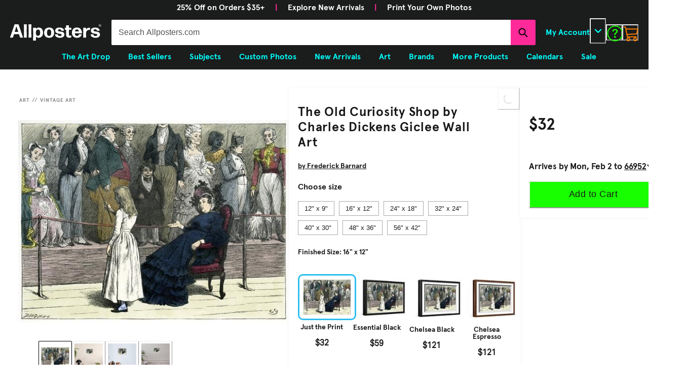

--- FILE ---
content_type: application/javascript; charset=utf8
request_url: https://www.allposters.com/mobify/bundle/1685/main.js
body_size: 144282
content:
(()=>{var e,t,r,n,o,a={197:()=>{},1367:(e,t,r)=>{"use strict";r.d(t,{A:()=>w});var n=r(64180),o=r(10939),a=r(18801),i=r(77810),l=r(75826),s=r.n(l),c=r(36287),d=r(86400),u=r(54019),p=r(38340),m=r(55939),g=r(66170),h=r(56872),f=r(35490),b=r(34692);const y=["header","title","products","isLoading","scrollProps","itemWidth","productTileProps"];function v(e,t){var r=Object.keys(e);if(Object.getOwnPropertySymbols){var n=Object.getOwnPropertySymbols(e);t&&(n=n.filter((function(t){return Object.getOwnPropertyDescriptor(e,t).enumerable}))),r.push.apply(r,n)}return r}function E(e){for(var t=1;t<arguments.length;t++){var r=null!=arguments[t]?arguments[t]:{};t%2?v(Object(r),!0).forEach((function(t){(0,o.A)(e,t,r[t])})):Object.getOwnPropertyDescriptors?Object.defineProperties(e,Object.getOwnPropertyDescriptors(r)):v(Object(r)).forEach((function(t){Object.defineProperty(e,t,Object.getOwnPropertyDescriptor(r,t))}))}return e}const x=(0,i.forwardRef)(((e,t)=>{let{header:r,title:o,products:l,isLoading:s,scrollProps:v,itemWidth:x={base:"70%",md:"40%",lg:"calc(33.33% - 10px)"},productTileProps:w}=e,k=(0,a.A)(e,y);const A=(0,b.A)(),S=(0,i.useRef)();if((!l||l.length<1)&&!s)return null;const C=(e=1)=>{var t;null===(t=S.current)||void 0===t||t.scrollBy({top:0,left:e*window.innerWidth,behavior:"smooth"})};return i.createElement(c.az,{position:"relative","data-testid":"product-scroller",ref:t},i.createElement(d.B,(0,n.A)({spacing:6},k),s&&i.createElement(u.E,{height:6,width:"150px",m:"auto"}),o&&!r&&!s&&i.createElement(p.D,{as:"h2",fontSize:"xl",textAlign:"center"},o),!o&&!s&&r,i.createElement(d.B,(0,n.A)({ref:S,direction:"row",spacing:4,wrap:"nowrap",overflowX:"scroll",px:{base:4,md:8,lg:0},py:1},v,{sx:E({scrollPadding:{base:16,md:32,lg:0},scrollSnapType:"x mandatory",WebkitOverflowScrolling:"touch"},null==v?void 0:v.sx)}),s?[0,1,2,3].map((e=>i.createElement(c.az,{key:e,flex:"0 0 auto",width:x,style:{scrollSnapAlign:"start"}},i.createElement(d.B,{"data-testid":"product-scroller-item-skeleton"},i.createElement(m.g,{ratio:1},i.createElement(u.E,null)),i.createElement(d.B,{spacing:2},i.createElement(u.E,{width:"150px",height:5}),i.createElement(u.E,{width:"75px",height:5})))))):l.map(((e,t)=>i.createElement(c.az,{key:(null==e?void 0:e.id)||t,flex:"0 0 auto",width:x,style:{scrollSnapAlign:"start"}},i.createElement(h.A,(0,n.A)({"data-testid":"product-scroller-item",product:e},E({},"function"==typeof w?w(e):w),{dynamicImageProps:{widths:["70vw","70vw","40vw","30vw"]}}))))))),!s&&(null==l?void 0:l.length)>3&&i.createElement(i.Fragment,null,i.createElement(c.az,{display:{base:"none",lg:"block"},position:"absolute",top:"50%",left:{base:0,lg:4},transform:"translateY(-50%)"},i.createElement(g.K,{"data-testid":"product-scroller-nav-left","aria-label":A.formatMessage({id:"product_scroller.assistive_msg.scroll_left",defaultMessage:[{type:0,value:"Scroll products left"}]}),icon:i.createElement(f.YJ,{color:"black"}),borderRadius:"full",colorScheme:"whiteAlpha",onClick:()=>C(-1)})),i.createElement(c.az,{display:{base:"none",lg:"block"},position:"absolute",top:"50%",right:{base:0,lg:4},transform:"translateY(-50%)"},i.createElement(g.K,{"data-testid":"product-scroller-nav-right","aria-label":A.formatMessage({id:"product_scroller.assistive_msg.scroll_right",defaultMessage:[{type:0,value:"Scroll products right"}]}),icon:i.createElement(f.vK,{color:"black"}),borderRadius:"full",colorScheme:"whiteAlpha",onClick:()=>C(1)}))))}));x.displayName="ProductScroller",x.propTypes={header:s().any,title:s().any,products:s().array,isLoading:s().bool,scrollProps:s().object,itemWidth:s().oneOfType([s().string,s().number,s().object]),productTileProps:s().oneOfType([s().func,s().object])};const w=x},2732:(e,t,r)=>{"use strict";r.d(t,{GV:()=>m,N_:()=>s,f7:()=>d});var n=r(10939),o=r(4026),a=r(84479);function i(e,t){var r=Object.keys(e);if(Object.getOwnPropertySymbols){var n=Object.getOwnPropertySymbols(e);t&&(n=n.filter((function(t){return Object.getOwnPropertyDescriptor(e,t).enumerable}))),r.push.apply(r,n)}return r}function l(e){for(var t=1;t<arguments.length;t++){var r=null!=arguments[t]?arguments[t]:{};t%2?i(Object(r),!0).forEach((function(t){(0,n.A)(e,t,r[t])})):Object.getOwnPropertyDescriptors?Object.defineProperties(e,Object.getOwnPropertyDescriptors(r)):i(Object(r)).forEach((function(t){Object.defineProperty(e,t,Object.getOwnPropertyDescriptor(r,t))}))}return e}const s=e=>{if(!e)throw new Error("URL is required to find a site object.");const{pathname:t,search:r}=new URL((0,a.rf)(e)),n=`${t}${r}`;let o;const{siteRef:i}=u(n);if(o=d().find((e=>e.id===i||e.alias&&e.alias===i)),o)return o;if(o=c(),!o)throw new Error("Can't find a matching default site. Please check your sites configuration.");return o},c=()=>{const{app:e}=(0,o.getConfig)(),t=d();return 1===t.length?t[0]:t.find((t=>t.id===e.defaultSite))},d=()=>{const{sites:e=[],siteAliases:t={}}=(0,o.getConfig)().app||{};if(!e.length)throw new Error("Can't find any sites from the config. Please check your configuration");return e.map((e=>{const r=t[e.id];return l(l({},e),r?{alias:r}:{})}))},u=e=>{const{pathname:t,search:r}=new URL((0,a.rf)(e)),n=(0,o.getConfig)(),{pathMatcher:i,searchMatcherForSite:l,searchMatcherForLocale:s}=p(n),c=t.match(i),d=r.match(l),u=r.match(s);return{siteRef:(null==c?void 0:c.groups.site)||(null==d?void 0:d.groups.site),localeRef:(null==c?void 0:c.groups.locale)||(null==u?void 0:u.groups.locale)}},p=e=>{if(!e)throw new Error("Config is not defined.");const t=d(),r=[],n=[],o=[],a=[];t.forEach((e=>{n.push(e.alias),r.push(e.id);const{l10n:t}=e;t.supportedLocales.forEach((e=>{o.push(e.id),a.push(e.alias)}))}));const i=[...r,...n].filter(Boolean),l=[...o,...a].filter(Boolean),s=`site=(?<site>${i.join("|")})`,c=`(?:/(?<site>${i.join("|")}))?(?:/(?<locale>${l.join("|")}))?(?!\\w)`,u=`locale=(?<locale>${l.join("|")})`;return{pathMatcher:new RegExp(c),searchMatcherForSite:new RegExp(s),searchMatcherForLocale:new RegExp(u)}},m=e=>{if(!e)throw new Error("URL is required to look for the locale object");let{localeRef:t}=u(e);const r=s(e),{supportedLocales:n}=r.l10n;t||(t=r.l10n.defaultLocale);const o=n.find((e=>e.alias===t||e.id===t));if(o)return o;const a=r.l10n.defaultLocale;return n.find((e=>e.alias===a||e.id===a))}},2806:(e,t,r)=>{"use strict";r.d(t,{A:()=>h});var n=r(64180),o=r(18801),a=r(77810),i=r(3432),l=r(75826),s=r.n(l),c=r(77214),d=r(34692),u=r(64965),p=r(34638),m=r(60309);const g=["onClick"],h=(e,{isLoginPage:t=e=>e.pathname.endsWith("/login")}={})=>{const r=r=>{let{onClick:l=c.lQ}=r,s=(0,o.A)(r,g);const{data:h}=(0,m.J)(),f=(0,i.X)(),b=(0,p.d)(),y=(0,u.useLocation)(),{formatMessage:v,locale:E}=(0,d.A)();return a.createElement(a.Fragment,null,a.createElement(e,(0,n.A)({},s,{onClick:e=>{e.preventDefault(),h.isRegistered?l():t(y,E)?b({title:v({defaultMessage:[{type:0,value:"Please sign in to continue!"}],id:"with_registration.info.please_sign_in"}),status:"info"}):f.onOpen()}})),a.createElement(i.U,(0,n.A)({},f,{onLoginSuccess:l})))};return r.propTypes={onClick:s().func},r}},3258:(e,t,r)=>{"use strict";r.d(t,{A:()=>B});var n=r(18801),o=r(10939),a=r(77810),i=r(75826),l=r.n(i),s=r(41863),c=r(16602),d=r(89408),u=r(66569),p=r(79162),m=r(36287),g=r(87287),h=r(2540),f=r(86400),b=r(45915),y=r(14893),v=r(38340),E=r(40133),x=r(87916),w=r(69879),k=r(70581),A=r(23132),S=r(82926),C=r(90788),P=r(56344),O=r(26069),_=r(90031),I=r(35490);const T=["removePromoCode"];function j(e,t){var r=Object.keys(e);if(Object.getOwnPropertySymbols){var n=Object.getOwnPropertySymbols(e);t&&(n=n.filter((function(t){return Object.getOwnPropertyDescriptor(e,t).enumerable}))),r.push.apply(r,n)}return r}function M(e){for(var t=1;t<arguments.length;t++){var r=null!=arguments[t]?arguments[t]:{};t%2?j(Object(r),!0).forEach((function(t){(0,o.A)(e,t,r[t])})):Object.getOwnPropertyDescriptors?Object.defineProperties(e,Object.getOwnPropertyDescriptors(r)):j(Object(r)).forEach((function(t){Object.defineProperty(e,t,Object.getOwnPropertyDescriptor(r,t))}))}return e}const z=({basket:e})=>{var t,r,n;const o=(null==e||null===(t=e.productItems)||void 0===t?void 0:t.reduce(((e,t)=>e+t.quantity),0))||0,i=(null==e||null===(r=e.productItems)||void 0===r?void 0:r.map((({productId:e})=>e)).join(","))??"",{data:l}=(0,_.useProducts)({parameters:{ids:i,allImages:!0}},{enabled:Boolean(i),select:e=>{var t;return null==e||null===(t=e.data)||void 0===t?void 0:t.reduce(((e,t)=>(e[t.id]=t,e)),{})}});return a.createElement(d.n,{allowToggle:!0,width:"100%"},a.createElement(u.A,{style:{border:0}},a.createElement(p.J,{color:"blue.700"},a.createElement(I.C$,{"aria-hidden":!0}),a.createElement(m.az,{px:2},a.createElement(s.A,{id:"order_summary.cart_items.action.num_of_items_in_cart",defaultMessage:[{type:6,value:"itemCount",options:{"=0":{value:[{type:0,value:"0 items"}]},one:{value:[{type:7},{type:0,value:" item"}]},other:{value:[{type:7},{type:0,value:" items"}]}},offset:0,pluralType:"cardinal"},{type:0,value:" in cart"}],values:{itemCount:o}})),a.createElement(g.Q,null)),a.createElement(h.v,{px:0,py:4},a.createElement(f.B,{spacing:5,align:"flex-start"},null===(n=e.productItems)||void 0===n?void 0:n.map(((e,t)=>{const r=M(M(M({},e),l&&l[e.productId]),{},{price:e.price});return a.createElement(k.A,{key:e.productId,index:t,variant:r},a.createElement(b.s,{width:"full",alignItems:"flex-start"},a.createElement(A.A,{width:"80px",mr:2}),a.createElement(f.B,{width:"full",spacing:1,marginTop:"-3px"},a.createElement(S.A,null),a.createElement(C.A,{includeQuantity:!0}),a.createElement(P.A,{baseDirection:"row"}))))})),a.createElement(y.$,{as:x.A,to:"/cart",variant:"link",width:"full",color:"blue.700"},a.createElement(s.A,{defaultMessage:[{type:0,value:"Edit cart"}],id:"order_summary.cart_items.link.edit_cart"}))))))};z.propTypes={basket:l().object};const F=({basket:e,showPromoCodeForm:t=!1,showCartItems:r=!1,isEstimate:o=!1,fontSize:i="md"})=>{var l,d,u,p,g,h;const x=(0,w.mx)(),{removePromoCode:k}=x,A=(0,n.A)(x,T);if(null==e||!e.orderNumber)return null;const S=null===(l=e.shippingItems)||void 0===l?void 0:l[0],C=(null==S||null===(d=S.priceAdjustments)||void 0===d?void 0:d.length)>0;return a.createElement(f.B,{"data-testid":"sf-order-summary",spacing:5},a.createElement(v.D,{fontSize:i,pt:1},a.createElement(s.A,{defaultMessage:[{type:0,value:"Order Summary"}],id:"order_summary.heading.order_summary"})),a.createElement(f.B,{spacing:4,align:"flex-start"},r&&a.createElement(z,{basket:e}),a.createElement(f.B,{w:"full"},a.createElement(b.s,{justify:"space-between"},a.createElement(E.E,{fontSize:i,color:"neutral.darkGrey"},a.createElement(s.A,{defaultMessage:[{type:0,value:"Subtotal"}],id:"order_summary.label.subtotal"})),a.createElement(E.E,{fontWeight:"bold",fontSize:i},a.createElement(c.Gr,{style:"currency",currency:null==e?void 0:e.orderCurrency,value:null==e?void 0:e.itemTotal}))),null===(u=e.orderPriceAdjustments)||void 0===u?void 0:u.map((t=>a.createElement(b.s,{justify:"space-between",key:t.priceAdjustmentId},a.createElement(E.E,{fontSize:i},t.itemText),a.createElement(E.E,{color:"green.600",fontSize:i},a.createElement(c.Gr,{style:"currency",currency:null==e?void 0:e.orderCurrency,value:t.price}))))),a.createElement(b.s,{justify:"space-between"},a.createElement(b.s,{alignItems:"center"},a.createElement(E.E,{lineHeight:1,fontSize:i,color:"gray.700"},a.createElement(s.A,{defaultMessage:[{type:0,value:"Shipping"}],id:"order_summary.label.shipping"}),C&&a.createElement(E.E,{as:"span",ml:1,color:"gray.700"},"(",a.createElement(s.A,{defaultMessage:[{type:0,value:"Promotion applied"}],id:"order_summary.label.promo_applied"}),")")),C&&a.createElement(O.A,{ml:1},a.createElement(f.B,null,null==S||null===(p=S.priceAdjustments)||void 0===p?void 0:p.map((e=>a.createElement(E.E,{key:e.priceAdjustmentId,fontSize:"sm"},e.itemText)))))),null!=S&&null!==(g=S.priceAdjustments)&&void 0!==g&&g.some((({appliedDiscount:e})=>"free"===(null==e?void 0:e.type)))?a.createElement(E.E,{as:"span",color:"green.700",textTransform:"uppercase",fontSize:i},a.createElement(s.A,{defaultMessage:[{type:0,value:"Free"}],id:"order_summary.label.free"})):a.createElement(E.E,{fontSize:i,color:"gray.700"},a.createElement(c.Gr,{value:e.shippingTotal,style:"currency",currency:e.orderCurrency}))),a.createElement(b.s,{justify:"space-between"},a.createElement(E.E,{fontSize:i,color:"gray.700"},a.createElement(s.A,{defaultMessage:[{type:0,value:"Tax"}],id:"order_summary.label.tax"})),null!=e.tax?a.createElement(E.E,{fontSize:i,color:"gray.700"},a.createElement(c.Gr,{value:e.tax,style:"currency",currency:e.orderCurrency})):a.createElement(E.E,{fontSize:i,color:"gray.700"},"TBD"))),t?a.createElement(m.az,{w:"full"},a.createElement(w.rv,A)):"",a.createElement(f.B,{spacing:4,w:"full"},a.createElement(b.s,{w:"full",justify:"space-between"},o?a.createElement(E.E,{fontWeight:"bold",fontSize:i},a.createElement(s.A,{defaultMessage:[{type:0,value:"Estimated Total"}],id:"order_summary.label.estimated_total"})):a.createElement(E.E,{fontWeight:"bold",fontSize:i,color:"neutral.darkGrey"},a.createElement(s.A,{defaultMessage:[{type:0,value:"Total"}],id:"order_summary.label.order_total"})),a.createElement(E.E,{fontWeight:"bold",fontSize:i},a.createElement(c.Gr,{style:"currency",currency:null==e?void 0:e.orderCurrency,value:(null==e?void 0:e.orderTotal)||(null==e?void 0:e.productTotal)}))),(null===(h=e.couponItems)||void 0===h?void 0:h.length)>0&&a.createElement(f.B,{p:4,border:"1px solid",borderColor:"gray.100",borderRadius:"base",bg:"white"},a.createElement(E.E,{fontWeight:"medium",fontSize:i},a.createElement(s.A,{defaultMessage:[{type:0,value:"Promotions applied"}],id:"order_summary.label.promotions_applied"}),":"),a.createElement(f.B,null,e.couponItems.map((t=>a.createElement(b.s,{key:t.couponItemId,alignItems:"center"},a.createElement(E.E,{flex:"1",fontSize:"sm",color:"gray.800"},t.code),!e.orderNo&&a.createElement(y.$,{variant:"link",size:"sm",colorScheme:"red",onClick:()=>k(t.couponItemId)},a.createElement(s.A,{defaultMessage:[{type:0,value:"Remove"}],id:"order_summary.action.remove_promo"}))))))))))};F.propTypes={basket:l().object,showPromoCodeForm:l().bool,showCartItems:l().bool,isEstimate:l().bool,fontSize:l().oneOf(["xs","sm","md","lg","xl"])};const B=F},3281:()=>{},3349:()=>{},3407:(e,t,r)=>{"use strict";r.d(t,{A:()=>st});var n=r(10939),o=r(64180),a=r(28407),i=r(77810),l=r(75826),s=r.n(l),c=r(34692),d=r(44940),u=r(73352),p=r(30916),m=r(36287),g=r(40133),h=r(14893),f=r(42047),b=r(45915),y=r(72030),v=r(54560),E=r(17657),x=r(75639),w=r(32105),k=r(54019),A=r(38340),S=r(87916);const C=({name:e,artistName:t,siteId:r,artistGalleryUrl:n})=>{let o="";return n&&(o=new URL(n).pathname),i.createElement(i.Fragment,null,i.createElement(k.E,{isLoaded:e},i.createElement(A.D,{fontFamily:"Art"===r?"Tobias":"Apercu",as:"h1",fontSize:"25px",width:"calc(100% - 64px)",fontWeight:"Art"===r?"normal":"bold"},`${e}`)),t&&i.createElement(k.E,{isLoaded:e,mt:1},o?i.createElement(S.A,{to:o},i.createElement(g.E,{as:"span",fontSize:"14px",lineHeight:"14px",textDecoration:"underline",fontWeight:"Art"===r?"normal":"300"},`by ${t}`)):i.createElement(g.E,{fontSize:"14px",fontWeight:"Art"===r?"normal":"300"},`by ${t}`)))};C.propTypes={name:s().string,artistName:s().string,siteId:s().string,artistGalleryUrl:s().string};const P=C;var O=r(59632),_=r(26683),I=r(67496),T=r(60903),j=r(44753),M=r(55777),z=r(90025);const F=({variationAttributes:e,onClick:t})=>{const{id:r,name:n,selectedValue:o,values:a}=e,l=n,s=a.map((({href:e,name:n,image:a,value:s,orderable:c},d)=>{const u=a?i.createElement(m.az,{height:"100%",width:"100%",minWidth:"32px",backgroundRepeat:"no-repeat",backgroundSize:"cover",backgroundColor:n.toLowerCase(),backgroundImage:`url(${a.disBaseLink||a.link})`}):n,p=Boolean(null==o?void 0:o.value),g=(null==o?void 0:o.value)===s,h=g||!p&&0===d;return i.createElement(z.A,{key:s,href:e,disabled:!c,value:s,name:n,variant:"color"===r?"circle":"square",selected:g,isFocusable:h,hideWhenDisabled:"Size"===l,onClick:()=>{t(s)}},u)}));return i.createElement(M.A,{key:r,value:null==o?void 0:o.value,displayName:(null==o?void 0:o.name)||""},s)};F.propTypes={variationAttributes:s().object,onClick:s().func};const B=F,D=(e,t,r="Print")=>{const n={id:"size",name:`${r} Size`,selectedValue:{name:null==t?void 0:t.upi,value:null==t?void 0:t.sizeCode},values:[]};return Object.entries(e).map((([e,t])=>{const{upi:r}=Object.values(t)[0][0];n.values.push({href:`product/${r}`,name:e,orderable:!0,value:e})})),n};var L=r(18801),R=r(64965),N=r(87275),U=r(81238),W=r(16786),H=r(58493),$=r(80422),q=r(33764);const G=(e=!1)=>{const t=(0,R.useLocation)(),r=(0,q.A)({base:!0,md:!1});(0,i.useEffect)((()=>{r||(t.state&&t.state.scrollPosition?window.scrollTo(0,t.state.scrollPosition):e&&window.scrollTo(0,0))}),[t])},V=["unserviced"],Y=({moulding:e,onClickMoulding:t,imageBoxSize:r,isSelected:n})=>{const{upi:o,specialHandling:{mouldingId:a,mouldingName:l}}=e;return i.createElement(y._,{key:o,src:`https://cache1.artprintimages.com/images/Framing/hires/${a}/corner/${a}.jpg`,alt:l,border:n?"3px solid black":"1px solid #BBBBBB",width:r,objectFit:"contain",cursor:"pointer",onClick:()=>{t(),(0,$.Y)("ServiceTypes",{event:"frame_option",option:l})}})};Y.propTypes={moulding:s().object,onClickMoulding:s().func,imageBoxSize:s().string,isSelected:s().bool,style:s().object};const Q=({tieredMouldings:e={},selectedFrameTypeIndex:t,handleTabChange:r=()=>{},printOnlyClicked:n=!1})=>{const{setSelectedIndex:o}=(0,W.f2)();return(0,i.useEffect)((()=>o(n?0:t)),[n,t]),Object.keys(e).map(((t,n)=>{var o,a,l,s;return i.createElement(I.o,{key:t,variant:"unstyled",fontSize:"14px",border:"1px solid #e5e5e5",borderBottom:"1px solid #e5e5e5",padding:{base:"3px","2xs":"6px"},fontFamily:"IBMPlexMono",_selected:{color:"white",bg:"black",border:"1px solid black"},onClick:()=>r(n)},i.createElement(m.az,null,i.createElement(g.E,{lineHeight:"14px",fontFamily:"IBMPlexMono"},t.charAt(0).toUpperCase()+t.slice(1)),(null===(o=e[t])||void 0===o||null===(a=o[0])||void 0===a?void 0:a.listPrice)&&i.createElement(g.E,{lineHeight:"12px",mt:1},`$${null===(l=e[t])||void 0===l||null===(s=l[0])||void 0===s?void 0:s.listPrice}`)))}))};Q.propTypes={tieredMouldings:s().object,selectedFrameTypeIndex:s().number,handleTabChange:s().func};const J=({mouldings:e={},selectedProduct:t={},handleTabChange:r,selectedFrameIndex:n,setSelectedFrameIndex:o,selectedFrameTypeIndex:a,printOnlyClicked:l,setPrintOnlyClicked:s,tabsIndexByFrame:c})=>{G();const d=(0,R.useHistory)(),u=(0,R.useLocation)(),{unserviced:p}=e,h=(0,L.A)(e,V);if(0===Object.keys(h).length)return null;const f="90px",y=Object.values(h).map(((e,r)=>{var l;const p=Object.values(e),[g,h,y]=p;return i.createElement(j.K,{key:r,px:"0",pb:"0"},i.createElement(b.s,{justifyContent:"space-between",gap:2},[g,h,y].map(((e,r)=>e&&i.createElement(m.az,{flex:1,key:e.upi},i.createElement(Y,{moulding:e,onClickMoulding:()=>((e,t)=>{null===n&&(0,$.Y)("Frame",{event:"frame_type",option:c[a]}),s(!1),o(t);const r=window.scrollY;d.replace({pathname:e,state:{from:u,scrollPosition:r}})})(e.productUrl,r),imageBoxSize:f,isSelected:t.upi===e.upi})))),i.createElement(H.N,{as:N.Link,border:"1px solid #BBBBBB",to:null===(l=t.productUrl)||void 0===l?void 0:l.replace("products","customizer"),cursor:"pointer",fontSize:"14px",textTransform:"capitalize",fontWeight:"bold",flex:1,textAlign:"center",maxW:f},i.createElement(U.o,{h:"100%",fontFamily:"IBMPlexMono",fontWeight:"normal"},"see more frame options"))))}));return i.createElement(i.Fragment,null,i.createElement(g.E,{fontSize:"16px",fontWeight:"500",textTransform:"uppercase",marginTop:4},"3- Choose a frame:"),i.createElement(O.t,{size:"lg",isFitted:!0,defaultIndex:a},i.createElement(_.w,{borderBottom:"0px"},i.createElement(Q,{tieredMouldings:h,selectedFrameTypeIndex:a,handleTabChange:r,printOnlyClicked:l})),i.createElement(T.T,null,y),i.createElement(g.E,{fontSize:"11px",marginTop:0},"Our full range of customization options are now available, click “See More Frame Options” above to explore.")))};J.propTypes={selectedValue:s().object,showTabs:s().bool,showMoreOptions:s().bool,mouldings:s().object,selectedProduct:s().object,handleTabChange:s().func,selectedFrameIndex:s().number,setSelectedFrameIndex:s().func,selectedFrameTypeIndex:s().number,printOnlyClicked:s().bool,setPrintOnlyClicked:s().func,tabsIndexByFrame:s().array};const K=J,X={mount:{text:"Permanently bonding an image to a thick piece of hardboard and adding a protective laminate creates this mounted print.",title:"WOOD MOUNT"},laminate:{text:"This laminated poster is enclosed behind a clear sheet of long-lasting laminate film.",title:"LAMINATE"},canvas:{text:"Our canvas is professionally hand-stretched and layered with protective ink for a museum-grade finish.",title:"UNFRAMED CANVAS"},loft:{text:"Printed on high quality canvas with deep pine stretcher bars, Loft Art emphasizes the dramatic in each work of art, and provides a perfect centerpiece for any modern space.",title:"UNFRAMED CANVAS"}},Z=({product:e,isWoodMount:t=!1})=>{if(t){var r;const t=(null===(r=e.specialHandling)||void 0===r?void 0:r.name)||"loft";return i.createElement(b.s,{direction:{base:"column",sm:"row"}},i.createElement(m.az,{order:{base:1,sm:0}},i.createElement(g.E,{lineHeight:"16px",fontSize:"14px",marginRight:"8px",fontWeight:"300",textAlign:{base:"center",sm:"left"}},X[t].text)),i.createElement(m.az,{order:{base:0,sm:1},minWidth:"95px",textAlign:{base:"center",sm:"right"}},i.createElement(g.E,{fontWeight:"300",lineHeight:"16px",fontSize:"14px"},X[t].title),i.createElement(g.E,{fontSize:"24px",fontWeight:"bold"},`$${e.listPrice}`)))}return i.createElement(i.Fragment,null,i.createElement(m.az,{textAlign:"center"},i.createElement(g.E,{fontSize:"14px"},"BUY JUST THE PRINT"),i.createElement(g.E,{fontWeight:"300",fontSize:"13px",fontStyle:"italic"},`(Image ${e.displaySize})`)),i.createElement(m.az,{minWidth:"80px",textAlign:"center"},i.createElement(g.E,{fontSize:"24px"},`$${e.listPrice}`)))};Z.propTypes={product:s().object,onClick:s().func,isWoodMount:s().bool};const ee=({product:e={},isSelected:t=!1,resetFrameSelection:r=()=>{},setPrintOnlyClicked:n=()=>{},setSpecialtyIndex:o=()=>{}})=>{var a;G(!0);const l=(0,R.useLocation)(),s=["mount","laminate","canvas"].includes(null===(a=e.specialHandling)||void 0===a?void 0:a.name)||278===e.productTypeId,c=(0,R.useHistory)();(0,i.useEffect)((()=>{s&&n(!1)}),[e]);const d=()=>{var t;s&&"canvas"!==(null===(t=e.specialHandling)||void 0===t?void 0:t.name)||(n(!0),r()),o();const a=window.scrollY;c.replace({pathname:e.productUrl,state:{from:l,scrollPosition:a}})};return i.createElement(b.s,{justifyContent:"space-between",alignItems:"center",onClick:d,my:4,cursor:"pointer"},i.createElement(m.az,{minWidth:"100px",maxWidth:"100px",minHeight:"50px",border:t?"3px solid black":"3px solid #efefef",borderRadius:"6px",padding:"4px",cursor:"pointer",marginRight:3,justifyContent:"center",display:"flex",alignItems:"center"},i.createElement(y._,{src:`${e.imageUrl}?artHeight=80`,alt:e.productTypeName,height:"auto",maxHeight:"100%",maxWidth:"100%",objectFit:"contain",display:"inline-block"})),i.createElement(Z,{product:e,onClick:d,isWoodMount:s}))};ee.propTypes={product:s().object,isSelected:s().bool,resetFrameSelection:s().func,setPrintOnlyClicked:s().func,setSpecialtyIndex:s().func};const te=ee;var re=r(52411),ne=r(4997);const oe=({typeSizeTierMap:e={},selectedProduct:t={},stateProps:r={}})=>{var n,o,a,l,s;G();const c=[re.D0.PRINT,re.D0.POSTER,re.D0.PHOTO],d=(0,re.rV)(t),u=c.includes(d)?0:Object.keys(e).indexOf(d),p=c.reduce(((t,r)=>{const n=null==e?void 0:e[r];return Object.keys(n).length>0&&(t=n),t}),{}),h=(null==e?void 0:e.canvas)||{},f=(null==e?void 0:e.specialty)||{},b=Object.keys(p),v=Object.keys(h),E=Object.keys(f),x=b.length>0,w=v.length>0,k=E.length>0,[A,S]=(0,i.useState)(b.includes(t.printSize)?t.printSize:b[0]),[C,P]=(0,i.useState)(v.includes(t.printSize)?t.printSize:v[0]),[M,z]=(0,i.useState)(E.includes(t.printSize)?t.printSize:E[0]),{isART:F}=(0,ne.A)(),L=(0,R.useHistory)(),N=(0,R.useLocation)(),U=[re.D0.PRINT,re.D0.CANVAS,re.D0.SPECIALTY],W=[re.xU.CLASSIC,re.xU.PREMIUM,re.xU.SIGNATURE,re.xU.SALE],H={PRINT:b,CANVAS:v,SPECIALTY:E},q={PRINT:S,CANVAS:P,SPECIALTY:z},V=(t,r)=>{const n=J>=H[t].length?H[t].length-1:J,o=H[t][n],a=H[t].indexOf(r);let i=o;a<0?Q(o):(X(a),Q(r),i=r),q[t](i),((t,r,n)=>{let o={};if(e[t][r]){var a;const l=null===(a=Object.values(e[t][r].unserviced))||void 0===a?void 0:a[n];var i;l?o=l:(o=null===(i=Object.values(e[t][r].unserviced))||void 0===i?void 0:i[0],le(0))}else{var l;o=null===(l=Object.values(e.photo[r].unserviced))||void 0===l?void 0:l[0]}const s=window.scrollY;L.replace({pathname:o.productUrl,state:{from:N,scrollPosition:s}})})(re.D0[t],i,"SPECIALTY"===t?ie:0),(0,$.Y)("Size",{event:"size_change",option:i})},{selectedSize:Y,setSelectedSize:Q,selectedSizeIndex:J,setSelectedSizeIndex:X,selectedFrameTypeIndex:Z,setSelectedFrameTypeIndex:ee,selectedFrameIndex:oe,setSelectedFrameIndex:ae,specialtyIndex:ie,setSpecialtyIndex:le}=r,se=(e,t,r)=>{if(null===oe)return;const n={[re.D0.PRINT]:p[r||A],[re.D0.CANVAS]:h[r||C],[re.D0.SPECIALTY]:f[r||M]};if(Object.keys(n[e]).length>1){var o;let a=n[e][t],i="",l={};if(a){const e=r?oe:0;ae(r?oe:0),a[e]?l=a[e]:(ae(0),l=a[0])}else{ae(0),ee(0);const t=n[e][W[0]];l=t&&t[0]}i=null===(o=l)||void 0===o?void 0:o.productUrl,i&&L.replace(i)}},ce=(e=Y||b[J])=>{V("PRINT",e),pe(null,e)},de=(e=Y||v[J])=>{V("CANVAS",e),me(null,e)},ue=(e=Y||E[J])=>{V("SPECIALTY",e),ge(null,e)},pe=(e,t)=>{const r=null!=e?W[e]:W[Z];se("print",r,t)},me=(e,t)=>{const r=null!=e?W[e]:W[Z];se("canvas",r,t)},ge=(e,t)=>{const r=null!=e?W[e]:W[Z];se("specialty",r,t)},he={[re.D0.PRINT]:ce,[re.D0.CANVAS]:de,[re.D0.SPECIALTY]:ue},fe={[re.D0.PRINT]:pe,[re.D0.CANVAS]:me,[re.D0.SPECIALTY]:ge},be=()=>{ae(null),ee(0)},[ye,ve]=(0,i.useState)(!1),Ee={[re.D0.PRINT]:p[A],[re.D0.CANVAS]:h[C],[re.D0.SPECIALTY]:f[M]},xe=(e,r)=>{if(ee(e),!ye){null!==oe&&(0,$.Y)("Frame",{event:"frame_type",option:W[e]});const n=t.productTypeGroup.toLowerCase();n===r&&(0,fe[n])(e)}};return(0,i.useEffect)((()=>{var e;const r=null==t||null===(e=t.specialHandling)||void 0===e?void 0:e.name;ye&&"mount"!==r&&"laminate"!==r?(e=>{var t;const r=c.includes(e)?re.D0.PRINT:d,n=Ee[r];L.replace(null===(t=n.unserviced[0])||void 0===t?void 0:t.productUrl)})(t.productTypeGroup.toLowerCase()):(()=>{const e={[re.D0.PRINT]:p[A],[re.D0.CANVAS]:h[C],[re.D0.SPECIALTY]:f[M]}[c.includes(d)?re.D0.PRINT:d];let r="",n=0;if(e&&"object"==typeof e&&Object.keys(e).forEach((o=>e[o].find(((e,a)=>{e.upi===t.upi&&(r=o,n=a)})))),r&&"unserviced"!==r){const e=W.indexOf(r);Z===e&&oe===n||(ee(e),ae(n))}})()}),[t]),i.createElement(i.Fragment,null,i.createElement(O.t,{size:"lg",variant:"unstyled",isFitted:!0,onChange:e=>(e=>{const t=U[e];(0,he[t])(),be(),le(0),"specialty"!==t&&ve(!0)})(e),defaultIndex:u},i.createElement(_.w,{borderBottom:"0px"},i.createElement(I.o,{isDisabled:!x,onClick:()=>{(0,$.Y)("ServiceTypes",{event:"service_type_option",option:"Prints and Frames"})},border:"2px solid white",_selected:{color:"black",border:"2px solid black"},padding:"5px"},i.createElement(m.az,null,i.createElement(y._,{src:"[data-uri]",alt:"name",h:{base:"80px",sm:"110px",md:"120px",lg:"70px"},w:{base:"80px",sm:"110px",md:"120px",lg:"70px"},display:"inline-block"}),i.createElement(g.E,{fontSize:"13px",lineHeight:"14px",textTransform:"uppercase"},"Print and ",i.createElement("br",null),"Frames"))),i.createElement(I.o,{isDisabled:!w,onClick:()=>{(0,$.Y)("ServiceTypes",{event:"service_type_option",option:"Stretched Canvas"})},border:"2px solid white",_selected:{color:"black",border:"2px solid black"},padding:"5px"},i.createElement(m.az,null,i.createElement(y._,{src:"[data-uri]",alt:"name",h:{base:"80px",sm:"110px",md:"120px",lg:"70px"},w:{base:"80px",sm:"110px",md:"120px",lg:"70px"},display:"inline-block"}),i.createElement(g.E,{fontSize:"13px",lineHeight:"14px",textTransform:"uppercase"},"Stretched ",i.createElement("br",null),"Canvas"))),i.createElement(I.o,{isDisabled:!k,onClick:()=>{(0,$.Y)("ServiceTypes",{event:"service_type_option",option:"Wood Mount & More"})},border:"2px solid white",_selected:{color:"black",border:"2px solid black"},padding:"5px"},i.createElement(m.az,null,i.createElement(y._,{src:"[data-uri]",alt:"name",h:{base:"80px",sm:"110px",md:"120px",lg:"70px"},w:{base:"80px",sm:"110px",md:"120px",lg:"70px"},display:"inline-block"}),i.createElement(g.E,{fontSize:"13px",lineHeight:"14px",textTransform:"uppercase"},"Wood Mount ",i.createElement("br",null),"& More")))),i.createElement(T.T,null,i.createElement(j.K,{px:0},x&&i.createElement(m.az,null,i.createElement(g.E,{fontSize:"16px",fontWeight:"500",textTransform:"uppercase"},"2- Choose Print Size:"),i.createElement(B,{variationAttributes:D(p,{upi:"",sizeCode:A},"Print"),onClick:ce}),(null==t?void 0:t.displayFinishedSize)&&i.createElement(g.E,{fontSize:"14px",fontWeight:"500",textTransform:"uppercase"},"Finished Size: ",t.displayFinishedSize),i.createElement(K,{showTabs:F,mouldings:p[A],selectedProduct:t,showMoreOptions:!0,selectedFrameIndex:oe,setSelectedFrameIndex:ae,selectedFrameTypeIndex:Z,handleTabChange:e=>xe(e,"print"),setPrintOnlyClicked:ve,tabsIndexByFrame:W}),(null===(n=p[A])||void 0===n?void 0:n.unserviced)&&Object.values(p[A].unserviced).map((e=>i.createElement(te,{key:e.upi,product:e,isSelected:(null==e?void 0:e.upi)===(null==t?void 0:t.upi),resetFrameSelection:be,setPrintOnlyClicked:ve}))))),i.createElement(j.K,{px:0},w&&i.createElement(m.az,null,i.createElement(g.E,{fontSize:"16px",fontWeight:"500",textTransform:"uppercase"},"2- Unframed Canvas Size:"),i.createElement(B,{variationAttributes:D(h,{upi:"",sizeCode:C},"Unframed Canvas"),onClick:de}),(null==t?void 0:t.displaySize)&&i.createElement(g.E,{fontSize:"14px",fontWeight:"500",textTransform:"uppercase"},"Finished Size: ",t.displayFinishedSize),i.createElement(K,{showTabs:F,mouldings:h[C],selectedProduct:t,showMoreOptions:!1,selectedFrameIndex:oe,setSelectedFrameIndex:ae,selectedFrameTypeIndex:Z,handleTabChange:e=>xe(e,"canvas"),setPrintOnlyClicked:ve,tabsIndexByFrame:W}),(null===(o=h[C])||void 0===o?void 0:o.unserviced)&&Object.values(null===(a=h[C])||void 0===a?void 0:a.unserviced).map((e=>i.createElement(te,{key:e.upi,product:e,isSelected:(null==e?void 0:e.upi)===(null==t?void 0:t.upi),resetFrameSelection:be,setPrintOnlyClicked:ve}))))),i.createElement(j.K,{px:0},k&&i.createElement(m.az,null,i.createElement(g.E,{fontSize:"16px",fontWeight:"500",textTransform:"uppercase"},"2- Choose Print Size:"),i.createElement(B,{variationAttributes:D(f,{upi:"",sizeCode:M},"Print"),onClick:ue}),(null==t?void 0:t.displaySize)&&i.createElement(g.E,{fontSize:"14px",fontWeight:"500",textTransform:"uppercase"},"Finished Size: ",t.displayFinishedSize),i.createElement(K,{showTabs:F,mouldings:f[M],selectedProduct:t,showMoreOptions:!1,selectedFrameIndex:oe,setSelectedFrameIndex:ae,selectedFrameTypeIndex:Z,handleTabChange:e=>xe(e,"specialty"),setPrintOnlyClicked:ve,tabsIndexByFrame:W}),(null===(l=f[M])||void 0===l?void 0:l.unserviced)&&Object.values(null===(s=f[M])||void 0===s?void 0:s.unserviced).map(((e,r)=>i.createElement(te,{key:e.upi,product:e,isSelected:(null==e?void 0:e.upi)===(null==t?void 0:t.upi),resetFrameSelection:be,setPrintOnlyClicked:ve,setSpecialtyIndex:()=>le(r)}))))))))};oe.propTypes={typeSizeTierMap:s().object,defaultSize:s().string.isRequired,selectedProduct:s().object,stateProps:s().object};const ae=oe;var ie=r(78080);const le=({productPrice:e=0})=>((0,i.useEffect)((()=>{var e,t,r,n;null!==(e=affirm)&&void 0!==e&&null!==(t=e.ui)&&void 0!==t&&t.refresh&&(null===(r=affirm)||void 0===r||null===(n=r.ui)||void 0===n||n.refresh())}),[e]),i.createElement(g.E,{as:"p",color:"#2c2e2f",fontSize:"14px",fontFamily:"Helvetica, Arial, sans-serif",fontWeight:"400",className:"affirm-as-low-as","data-page-type":"product","data-amount":100*e}));le.propTypes={productPrice:s().number};const se=le,ce=({amount:e})=>i.createElement(m.az,{mt:{base:2,lg:0},mb:{base:2,lg:0},"data-pp-message":!0,"data-pp-style-layout":"text","data-pp-style-logo-type":"inline","data-pp-style-text-color":"black","data-pp-style-text-size":"14","data-pp-amount":e>=30?e:""});ce.propTypes={amount:s().number};const de=ce;var ue=r(76507),pe=r(10948),me=r(83882),ge=r(54606),he=r(82200),fe=r(2806),be=r(68066),ye=r(25635);const ve=(0,fe.A)(h.$),Ee=({handleWishlistItem:e,isWishlistLoading:t,canAddToWishlist:r,isUpiInWishlist:n})=>{const a=(0,c.A)(),l=(0,u.o5)("ProductView");return i.createElement(ve,(0,o.A)({"aria-label":a.formatMessage({id:"header.button.assistive_msg.logo",defaultMessage:[{type:0,value:"Logo"}]})},l.wishlistBtn,{key:"wishlist-button",onClick:e,isDisabled:t||!r,isLoading:t,variant:"icon"}),n?i.createElement(ye.nM,{boxSize:"40px"}):i.createElement(ye.C3,{boxSize:"40px"}))};Ee.propTypes={handleWishlistItem:s().func,isWishlistLoading:s().bool,canAddToWishlist:s().bool,isUpiInWishlist:s().bool},s().bool;const xe=Ee;var we=r(10577);function ke(e,t){var r=Object.keys(e);if(Object.getOwnPropertySymbols){var n=Object.getOwnPropertySymbols(e);t&&(n=n.filter((function(t){return Object.getOwnPropertyDescriptor(e,t).enumerable}))),r.push.apply(r,n)}return r}function Ae(e){for(var t=1;t<arguments.length;t++){var r=null!=arguments[t]?arguments[t]:{};t%2?ke(Object(r),!0).forEach((function(t){(0,n.A)(e,t,r[t])})):Object.getOwnPropertyDescriptors?Object.defineProperties(e,Object.getOwnPropertyDescriptors(r)):ke(Object(r)).forEach((function(t){Object.defineProperty(e,t,Object.getOwnPropertyDescriptor(r,t))}))}return e}const Se=i.forwardRef(((e,t)=>{const r=(0,W.Vh)(Ae(Ae({},e),{},{ref:t})),n=!!r["aria-selected"],a=(0,u.o5)("Tabs",r),l=(0,u.o5)("SwatchGroup",{variant:"square",disabled:!1,selected:n});return i.createElement(h.$,(0,o.A)({__css:a.tab},l.swatch,r,{"aria-checked":n,variant:"outline",mr:2,fontSize:"13px",padding:"6px 12px",fontWeight:"300"}),i.createElement(U.o,l.swatchButton,r.children))})),Ce=({defaultSize:e,selectedProduct:t,productsList:r,allPossibleFlags:n})=>{G();const o=(0,R.useHistory)(),a=(0,R.useLocation)(),l=Object.keys(r),s=l.indexOf((null==t?void 0:t.printSize)||e),c=e=>{const t=window.scrollY;o.replace({pathname:e.productUrl,state:{from:a,scrollPosition:t}})},d=(0,re.Y7)(t),u=e=>Object.values(r).map(((r,n)=>i.createElement(e,{key:n,px:0},i.createElement(we.x,{templateColumns:{base:"repeat(4, 1fr)",md:"repeat(4, 1fr)",lg:"repeat(4, 1fr)"},gap:3},r.map((e=>{var r,n;const o=e.product.upi===(null==t?void 0:t.upi);return i.createElement(m.az,{key:e.title,onClick:e.available?()=>{(0,$.Y)("Finish",{event:"finish_option",option:e.title}),c(e.product)}:void 0,cursor:e.available?"pointer":"not-allowed",fontFamily:"body",lineHeight:"1",fontWeight:"700",fontSize:"14px",textAlign:"center",filter:e.available?"none":"opacity(0.5)"},i.createElement(y._,{src:`${e.imageUrl}?artHeight=90`,border:o&&"solid 3px",borderColor:o&&"brand.selectionOutline",borderRadius:o&&"10px",p:o?"7px":"10px",maxWidth:"100%",height:"auto",display:"inline-block"}),i.createElement(g.E,{fontFamily:"Apercu",marginTop:1},e.title),(null==e||null===(r=e.price)||void 0===r?void 0:r.salePrice)&&(null==e||null===(n=e.price)||void 0===n?void 0:n.listPrice)&&i.createElement(m.az,{marginTop:1},i.createElement(pe.A,{salePrice:e.price.salePrice,listPrice:e.price.listPrice,defaultPriceStyle:{fontSize:"16px"},discountedListPriceStyle:{fontSize:"14px",fontWeight:"300"},discountedSalePriceStyle:{fontSize:"16px",fontWeight:"bold",color:"#c82020"}})))}))))));return l.length<=1?i.createElement(i.Fragment,null,i.createElement(g.E,{fontSize:"14px",fontWeight:"bold",lineHeight:1.6},"Finished Size:"," ",(null==t?void 0:t.displayFinishedSize)||(null==t?void 0:t.displaySize)),u(m.az),n.canFrame&&i.createElement(H.N,{as:N.Link,border:"1px solid #BBBBBB",to:d,fontSize:"14px",textTransform:"capitalize",fontWeight:"bold",backgroundColor:"brand.neonBlue",h:"2.75rem",_hover:{bg:"brand.primaryBlack",color:"white"},display:"flex",justifyContent:"center",alignItems:"center",mt:4},i.createElement(g.E,null,"see more frame options"))):i.createElement(i.Fragment,null,i.createElement(g.E,{fontSize:"16px",fontWeight:"700"},"Choose size"),i.createElement(O.t,{size:"sm",defaultIndex:s,onChange:e=>(e=>{const t=l[e];(0,$.Y)("Size",{event:"size_option",option:t});const n=r[t].find((e=>e.available));n&&c(n.product)})(e),variant:"unstyled"},i.createElement(_.w,{display:"block"},l.map((e=>i.createElement(Se,{key:e},e)))),(t.displayFinishedSize||t.displaySize)&&i.createElement(g.E,{fontSize:"14px",fontWeight:"bold",lineHeight:1.6},"Finished Size:"," ",t.displayFinishedSize||t.displaySize),i.createElement(T.T,null,u(j.K)," ")),n.canFrame&&i.createElement(H.N,{as:N.Link,border:"1px solid #BBBBBB",to:d,fontSize:"14px",textTransform:"capitalize",fontWeight:"bold",backgroundColor:"brand.neonBlue",h:"2.75rem",_hover:{bg:"brand.primaryBlack",color:"white"},display:"flex",justifyContent:"center",alignItems:"center"},i.createElement(g.E,null,"see more frame options")))};Ce.propTypes={productsList:s().object,defaultSize:s().string.isRequired,selectedProduct:s().object,allPossibleFlags:s().object};const Pe=Ce;var Oe=r(48070),_e=r(54358),Ie=r(62640),Te=r(49785);const je="zipCode",Me=({product:e={},onZipCodeChange:t})=>{var r,n;const{isOpen:l,onToggle:s}=(0,p.j)(),{isART:c}=(0,ne.A)(),{register:d,handleSubmit:u,reset:f,formState:{errors:y}}=(0,Te.mN)(),E=function(){var e=(0,a.A)((function*(e){const r=e[je];t(r),f(),s()}));return function(t){return e.apply(this,arguments)}}(),{fulfillment:x={}}=e;var w;if(0===Object.keys(x.delivery??{}).length)return i.createElement(g.E,null,null===(w=x.timeToShip)||void 0===w?void 0:w.displayTimeToShip);const{zipCode:k,transitTimes:A}=x.delivery,C=(null==A?void 0:A.find((e=>"standard"===e.shippingType.toLowerCase())))??A[0],{event:P={}}=x;let O=!1;if(null!=P&&P.startDate&&null!=P&&P.endDate){const e=new Date;O=e>=new Date(null==P?void 0:P.startDate)&&e<=new Date(null==P?void 0:P.endDate)}return i.createElement(m.az,{textAlign:"left",borderBottom:{base:"1px solid "+(c?"#BBBBBB":"#A7A9AC"),lg:"none"},paddingBottom:{base:"10px",lg:0}},(null==P?void 0:P.eventMessage)&&O&&i.createElement(m.az,{display:"flex",gap:"1",alignItems:"center",mb:"5px",justifyContent:{base:"center",lg:"flex-start"}},i.createElement(ye.ok,{mt:"-4px"}),null!=P&&null!==(r=P.eventMessage)&&void 0!==r&&r.includes("after")?i.createElement(g.E,{fontSize:"15px",fontFamily:c?"AktivGrotesk":"Apercu",lineHeight:"16px"},null==P?void 0:P.eventMessage,". Send a ",i.createElement(S.A,{to:c?"/gift-cards/GC0025?amount=100&pid=GC0025-4":"/gift-cards/GC0025?amount=50&pid=GC0025-2"},i.createElement(g.E,{as:"span",textDecoration:"underline"},"Gift Card "))," instead."):i.createElement(g.E,{fontSize:"15px",fontFamily:c?"AktivGrotesk":"Apercu",lineHeight:"16px"},null==P?void 0:P.eventMessage)),i.createElement(g.E,{lineHeight:"20px",fontFamily:c?"AktivGrotesk":"Apercu",fontSize:c?"16px":"17px"},"Arrives by ",null==C?void 0:C.displayDeliveryDate," to"," ",i.createElement(g.E,{as:"b",textDecoration:"underline",textTransform:"uppercase",onClick:s,cursor:"pointer",whiteSpace:"nowrap"},k??66952,l?i.createElement(_e.D,{boxSize:3}):i.createElement(Ie.k,{boxSize:3})),(null==P||null===(n=P.eventMessage)||void 0===n?void 0:n.includes("Upgrade"))&&i.createElement(i.Fragment,null," with Standard Shipping")),i.createElement(v.S,{in:l,animateOpacity:!0},i.createElement("form",{onSubmit:u(E)},i.createElement(b.s,null,i.createElement(Oe.p,(0,o.A)({type:"text",maxLength:"7",placeholder:"Zip/Postal Code"},d(je,{validate:e=>/^\d{5}(-\d{4})?$/.test(e)||/^[ABCEGHJKLMNPRSTVXY]\d[ABCEGHJKLMNPRSTVWXYZ]( )?\d[ABCEGHJKLMNPRSTVWXYZ]\d$/i.test(e)}))),i.createElement(h.$,{type:"submit"},"Apply")),y[je]&&i.createElement(g.E,{as:"small",color:"#F26667",fontSize:"12px"},"Please enter a valid Zip/Postal code"))))};Me.propTypes={product:s().object,onZipCodeChange:s().func};const ze=Me,Fe=e=>i.createElement(y._,(0,o.A)({src:"data:image/svg+xml;charset=utf-8,%3Csvg xmlns='http://www.w3.org/2000/svg' version='1.1' viewBox='0 0 512 512'%3E%3Cdefs%3E%3Cstyle%3E .st0, .st1 %7B fill: none; stroke: %23535353; stroke-miterlimit: 10; stroke-width: 3px; %7D .st2 %7B fill: %23fff; %7D .st1 %7B stroke-dasharray: 15.61 15.61; %7D .st3 %7B fill: %23535353; %7D %3C/style%3E%3C/defs%3E%3Cg%3E%3Cpolyline class='st0' points='506 498 506 506 498 506'/%3E%3Cline class='st1' x1='482.39' y1='506' x2='21.81' y2='506'/%3E%3Cpolyline class='st0' points='14 506 6 506 6 498'/%3E%3Cline class='st1' x1='6' y1='482.39' x2='6' y2='21.81'/%3E%3Cpolyline class='st0' points='6 14 6 6 14 6'/%3E%3Cline class='st1' x1='29.61' y1='6' x2='490.19' y2='6'/%3E%3Cpolyline class='st0' points='498 6 506 6 506 14'/%3E%3Cline class='st1' x1='506' y1='29.61' x2='506' y2='490.19'/%3E%3C/g%3E%3Cg%3E%3Cg%3E%3Cg%3E%3Cpath class='st3' d='M160.34,223.15c-.56,0-1.13-.27-1.48-.77-.56-.81-.36-1.93.45-2.49l40.42-28.03c7.09-4.9,16.67-4.52,23.31.94l22,18.02c.76.62.88,1.76.25,2.52-.62.76-1.76.88-2.52.25l-22-18.02c-5.41-4.44-13.23-4.75-19.01-.76l-40.42,28.03c-.32.21-.67.32-1.02.32h.02Z'/%3E%3Cpath class='st3' d='M226.81,227.84c-.52,0-1.04-.22-1.4-.67-.62-.77-.5-1.9.27-2.52l61.82-49.99c6.25-5.06,15.26-4.99,21.44.16l28.84,24.09c.76.63.86,1.76.22,2.52s-1.76.86-2.52.22l-28.84-24.09c-4.86-4.06-11.96-4.11-16.88-.13l-61.82,49.99c-.33.27-.73.4-1.13.4h0Z'/%3E%3C/g%3E%3Cpath class='st3' d='M139.2,211.88c-.08,0-.16,0-.23-.01l-30.3-4.04c-.48-.06-.92-.32-1.2-.7-.29-.39-.41-.88-.33-1.35l21.41-132.88c.08-.48.34-.9.74-1.17.4-.28.88-.39,1.36-.29l97.92,18.17c.97.18,1.62,1.12,1.43,2.09-.18.97-1.12,1.62-2.09,1.43l-96.12-17.84-20.83,129.25,28.48,3.79c.99.13,1.67,1.03,1.54,2.01-.12.9-.89,1.55-1.77,1.55h-.01Z'/%3E%3Cpath class='st3' d='M336.88,108.73v132.08h-176.27V108.73h176.27M336.88,105.15h-176.27c-1.98,0-3.58,1.6-3.58,3.58v132.08c0,1.98,1.6,3.58,3.58,3.58h176.27c1.98,0,3.58-1.6,3.58-3.58V108.73c0-1.98-1.6-3.58-3.58-3.58h0Z'/%3E%3Cpath class='st3' d='M248.48,137.55c9.19,0,16.66,7.47,16.66,16.66s-7.47,16.66-16.66,16.66-16.66-7.47-16.66-16.66,7.47-16.66,16.66-16.66M248.48,133.97c-2.74,0-5.39.54-7.88,1.58-2.42,1.01-4.58,2.49-6.43,4.33s-3.32,4.03-4.33,6.43c-1.06,2.5-1.58,5.14-1.58,7.88s.54,5.39,1.58,7.88c1.01,2.42,2.49,4.58,4.33,6.43s4.03,3.32,6.43,4.33c2.5,1.06,5.14,1.58,7.88,1.58s5.39-.54,7.88-1.58c2.42-1.01,4.58-2.49,6.43-4.33,1.87-1.87,3.32-4.03,4.33-6.43,1.06-2.5,1.58-5.14,1.58-7.88s-.54-5.39-1.58-7.88c-1.01-2.42-2.49-4.58-4.33-6.43-1.87-1.87-4.03-3.32-6.43-4.33-2.5-1.06-5.14-1.58-7.88-1.58h0Z'/%3E%3Cpath class='st3' d='M238.63,311.94c-.69,0-1.35-.4-1.64-1.07l-20.74-47.11c-.4-.9.01-1.96.92-2.36s1.96.01,2.36.92l20.03,45.5,160.06-68.09-40.85-97.22c-.39-.92.05-1.96.96-2.35s1.96.05,2.35.96l41.53,98.87c.39.9-.05,1.96-.95,2.35l-163.33,69.48c-.22.09-.47.14-.7.14v-.02Z'/%3E%3Cg%3E%3Cg%3E%3Cpath class='st2' d='M314.21,124.87c-9.27,0-18.01-3.62-24.58-10.18s-10.18-15.28-10.18-24.58,3.62-18.01,10.18-24.58c6.56-6.57,15.28-10.18,24.58-10.18s18.01,3.62,24.58,10.18c6.57,6.57,10.18,15.28,10.18,24.58s-3.62,18.01-10.18,24.58c-6.57,6.57-15.28,10.18-24.58,10.18Z'/%3E%3Cpath class='st3' d='M314.21,57.16c18.2,0,32.96,14.76,32.96,32.96s-14.76,32.96-32.96,32.96-32.96-14.76-32.96-32.96,14.76-32.96,32.96-32.96M314.21,53.57c-4.93,0-9.72.96-14.23,2.88-4.34,1.84-8.26,4.48-11.62,7.83-3.36,3.36-6,7.27-7.83,11.62-1.91,4.51-2.88,9.3-2.88,14.23s.96,9.72,2.88,14.23c1.84,4.34,4.48,8.26,7.83,11.62s7.27,6,11.62,7.83c4.51,1.91,9.3,2.88,14.23,2.88s9.72-.96,14.23-2.88c4.34-1.84,8.26-4.48,11.62-7.83,3.36-3.36,6-7.27,7.83-11.62,1.91-4.51,2.88-9.3,2.88-14.23s-.96-9.72-2.88-14.23c-1.84-4.34-4.48-8.26-7.83-11.62-3.36-3.36-7.27-6-11.62-7.83-4.51-1.91-9.3-2.88-14.23-2.88h0Z'/%3E%3C/g%3E%3Cg%3E%3Cpath class='st3' d='M314.22,113.49c-.99,0-1.8-.8-1.8-1.78l-.05-38.09-12.89,15.94c-.62.77-1.75.89-2.52.27s-.89-1.75-.27-2.52l16.06-19.87c.48-.59,1.28-.81,1.98-.56s1.2.93,1.2,1.69l.05,43.15c0,.99-.8,1.8-1.78,1.8h.02Z'/%3E%3Cpath class='st3' d='M330.3,90.06c-.52,0-1.03-.22-1.39-.66l-16.13-19.72c-.62-.76-.52-1.89.25-2.52.76-.62,1.89-.52,2.52.25l16.13,19.72c.62.76.52,1.89-.25,2.52-.33.27-.74.41-1.14.41Z'/%3E%3C/g%3E%3C/g%3E%3C/g%3E%3Cg%3E%3Cpath class='st3' d='M161.08,366.79v-25.5h6.6v25.8c0,4.12.79,7.21,2.37,9.27s4.13,3.09,7.65,3.09,6.14-1.03,7.62-3.09,2.22-5.15,2.22-9.27v-25.8h6.66v25.74c0,6.32-1.46,10.93-4.38,13.83s-7,4.35-12.24,4.35-9.4-1.46-12.24-4.38c-2.84-2.92-4.26-7.6-4.26-14.04h0Z'/%3E%3Cpath class='st3' d='M202.24,352.99h6.12v4.26c1.24-1.68,2.7-2.97,4.38-3.87,1.68-.9,3.62-1.35,5.82-1.35,2.92,0,5.35.68,7.29,2.04,1.94,1.36,3.39,3.26,4.35,5.7s1.44,5.28,1.44,8.52c0,5.2-1.22,9.3-3.66,12.3s-5.78,4.5-10.02,4.5c-1.72,0-3.41-.35-5.07-1.05-1.66-.7-3.13-1.91-4.41-3.63v15.36h-6.24v-42.78h0ZM225.1,368.47c0-2.84-.38-5.08-1.14-6.72s-1.74-2.81-2.94-3.51-2.48-1.05-3.84-1.05c-2.84,0-5,.96-6.48,2.88s-2.22,4.38-2.22,7.38v1.92c0,3.28.69,5.86,2.07,7.74s3.47,2.82,6.27,2.82c2.4,0,4.38-.88,5.94-2.64s2.34-4.7,2.34-8.82h0Z'/%3E%3Cpath class='st3' d='M238.48,341.29h6.3v42.84h-6.3v-42.84Z'/%3E%3Cpath class='st3' d='M251.62,368.65c0-3.4.63-6.34,1.89-8.82s3.04-4.4,5.34-5.76c2.3-1.36,5.01-2.04,8.13-2.04,4.76,0,8.48,1.47,11.16,4.41s4.02,6.93,4.02,11.97-1.37,9.23-4.11,12.21c-2.74,2.98-6.49,4.47-11.25,4.47s-8.53-1.46-11.19-4.38-3.99-6.94-3.99-12.06h0ZM258.16,368.53c0,3.4.68,6.15,2.04,8.25,1.36,2.1,3.58,3.15,6.66,3.15s5.31-1.06,6.69-3.18,2.07-4.88,2.07-8.28-.69-6.03-2.07-8.13-3.61-3.15-6.69-3.15-5.25,1.05-6.63,3.15-2.07,4.83-2.07,8.19Z'/%3E%3Cpath class='st3' d='M287.02,375.55c0-2.08.44-3.79,1.32-5.13s2.07-2.39,3.57-3.15c1.5-.76,3.19-1.31,5.07-1.65s3.82-.55,5.82-.63l5.16-.18v-1.2c0-2.44-.52-4.19-1.56-5.25s-2.72-1.59-5.04-1.59-3.9.38-4.98,1.14c-1.08.76-1.78,1.82-2.1,3.18l-5.7-.6c.56-2.92,1.93-5.06,4.11-6.42,2.18-1.36,5.15-2.04,8.91-2.04,4.52,0,7.73,1.05,9.63,3.15s2.85,5.07,2.85,8.91v20.04h-6v-4.02c-1.16,1.32-2.58,2.44-4.26,3.36s-3.74,1.38-6.18,1.38c-3.16,0-5.72-.78-7.68-2.34s-2.94-3.88-2.94-6.96ZM293.26,375.31c0,1.44.44,2.59,1.32,3.45.88.86,2.3,1.29,4.26,1.29,2.72,0,4.92-.68,6.6-2.04,1.68-1.36,2.52-3.34,2.52-5.94v-3.12l-4.8.18c-2.56.08-4.56.37-6,.87s-2.45,1.19-3.03,2.07-.87,1.96-.87,3.24h0Z'/%3E%3Cpath class='st3' d='M320.68,368.77c0-5.16,1.22-9.24,3.66-12.24s5.78-4.5,10.02-4.5c1.64,0,3.27.33,4.89.99,1.62.66,3.11,1.85,4.47,3.57v-15.3h6.3v42.84h-6.12v-4.26c-1.28,1.68-2.73,2.97-4.35,3.87s-3.55,1.35-5.79,1.35c-2.96,0-5.41-.71-7.35-2.13s-3.38-3.36-4.32-5.82c-.94-2.46-1.41-5.25-1.41-8.37h0ZM327.16,368.59c0,2.84.39,5.08,1.17,6.72s1.78,2.81,3,3.51,2.49,1.05,3.81,1.05c2.64,0,4.76-.88,6.36-2.64,1.6-1.76,2.4-4.3,2.4-7.62v-1.92c0-3.64-.77-6.3-2.31-7.98-1.54-1.68-3.57-2.52-6.09-2.52-2.36,0-4.34.87-5.94,2.61s-2.4,4.67-2.4,8.79h0Z'/%3E%3Cpath class='st3' d='M110.98,414.99h6.18v4.5c1.56-1.96,3.23-3.36,5.01-4.2,1.78-.84,3.63-1.26,5.55-1.26,3.48,0,6.08.97,7.8,2.91s2.58,4.75,2.58,8.43v20.76h-6.24v-19.56c0-2.6-.48-4.45-1.44-5.55-.96-1.1-2.42-1.65-4.38-1.65-1.08,0-2.15.2-3.21.6s-2.03,1-2.91,1.8c-.88.76-1.55,1.6-2.01,2.52-.46.92-.69,2.08-.69,3.48v18.36h-6.24v-31.14Z'/%3E%3Cpath class='st3' d='M144.64,430.83c0-3.6.63-6.65,1.89-9.15s3.01-4.4,5.25-5.7c2.24-1.3,4.82-1.95,7.74-1.95,3.2,0,5.83.65,7.89,1.95,2.06,1.3,3.59,3.1,4.59,5.4s1.5,4.95,1.5,7.95v2.76h-22.56c.16,3.2.95,5.69,2.37,7.47s3.49,2.67,6.21,2.67c2.36,0,4.11-.45,5.25-1.35s1.91-2.13,2.31-3.69h5.94c-.52,3.08-1.89,5.5-4.11,7.26s-5.35,2.64-9.39,2.64c-4.76,0-8.43-1.44-11.01-4.32s-3.87-6.86-3.87-11.94h0ZM152.14,423.15c-.6,1.36-.98,2.92-1.14,4.68h16.32c-.16-2.96-.79-5.22-1.89-6.78s-3.09-2.34-5.97-2.34c-1.92,0-3.47.4-4.65,1.2-1.18.8-2.07,1.88-2.67,3.24h0Z'/%3E%3Cpath class='st3' d='M214,414.99h6.42l-9,31.14h-6.36l-6.54-23.52-6.6,23.52h-6.36l-9-31.14h6.66l5.82,23.82,6.72-23.58h5.88l6.6,23.34,5.76-23.58h0Z'/%3E%3Cpath class='st3' d='M238,403.23h6.42v6.42h-6.42v-6.42ZM238.12,414.99h6.3v31.14h-6.3v-31.14Z'/%3E%3Cpath class='st3' d='M252.28,414.99h6.18v4.56c1.36-1.84,2.86-3.22,4.5-4.14s3.32-1.38,5.04-1.38c2.24,0,4.08.49,5.52,1.47s2.5,2.37,3.18,4.17c2.8-3.76,6.26-5.64,10.38-5.64,3.08,0,5.45.86,7.11,2.58,1.66,1.72,2.49,4.4,2.49,8.04v21.48h-6.24v-20.16c0-2.56-.42-4.3-1.26-5.22s-2.08-1.38-3.72-1.38c-.88,0-1.78.15-2.7.45s-1.82.83-2.7,1.59c-.72.64-1.3,1.39-1.74,2.25s-.66,1.85-.66,2.97v19.5h-6.3v-20.16c0-2.44-.43-4.15-1.29-5.13-.86-.98-2.09-1.47-3.69-1.47-1.88,0-3.64.78-5.28,2.34-.64.56-1.23,1.29-1.77,2.19-.54.9-.81,2.11-.81,3.63v18.6h-6.24v-31.14h0Z'/%3E%3Cpath class='st3' d='M302.38,437.55c0-2.08.44-3.79,1.32-5.13s2.07-2.39,3.57-3.15,3.19-1.31,5.07-1.65,3.82-.55,5.82-.63l5.16-.18v-1.2c0-2.44-.52-4.19-1.56-5.25s-2.72-1.59-5.04-1.59-3.9.38-4.98,1.14c-1.08.76-1.78,1.82-2.1,3.18l-5.7-.6c.56-2.92,1.93-5.06,4.11-6.42,2.18-1.36,5.15-2.04,8.91-2.04,4.52,0,7.73,1.05,9.63,3.15s2.85,5.07,2.85,8.91v20.04h-6v-4.02c-1.16,1.32-2.58,2.44-4.26,3.36s-3.74,1.38-6.18,1.38c-3.16,0-5.72-.78-7.68-2.34s-2.94-3.88-2.94-6.96ZM308.62,437.31c0,1.44.44,2.59,1.32,3.45.88.86,2.3,1.29,4.26,1.29,2.72,0,4.92-.68,6.6-2.04,1.68-1.36,2.52-3.34,2.52-5.94v-3.12l-4.8.18c-2.56.08-4.56.37-6,.87s-2.45,1.19-3.03,2.07-.87,1.96-.87,3.24h0Z'/%3E%3Cpath class='st3' d='M359.08,443.49v-3.18c-1.16,1.6-2.57,2.85-4.23,3.75s-3.59,1.35-5.79,1.35c-2.96,0-5.41-.69-7.35-2.07s-3.38-3.25-4.32-5.61-1.41-5-1.41-7.92c0-3.16.55-5.92,1.65-8.28s2.68-4.2,4.74-5.52c2.06-1.32,4.49-1.98,7.29-1.98,1.72,0,3.4.34,5.04,1.02s3.14,1.94,4.5,3.78v-3.84h6.18v26.34c0,3.52-.4,6.56-1.2,9.12-.8,2.56-2.23,4.53-4.29,5.91s-4.99,2.07-8.79,2.07c-4.16,0-7.42-.77-9.78-2.31s-3.74-4.01-4.14-7.41h6.18c.36,1.72,1.13,2.96,2.31,3.72s2.99,1.14,5.43,1.14c3.04,0,5.13-.85,6.27-2.55,1.14-1.7,1.71-4.21,1.71-7.53h0ZM357.16,421.98c-1.36-1.86-3.46-2.79-6.3-2.79-2.36,0-4.34.83-5.94,2.49s-2.4,4.35-2.4,8.07c0,2.52.38,4.55,1.14,6.09s1.76,2.65,3,3.33,2.54,1.02,3.9,1.02c2.92,0,5.09-.93,6.51-2.79,1.42-1.86,2.13-4.23,2.13-7.11v-.96c0-3.04-.68-5.49-2.04-7.35h0Z'/%3E%3Cpath class='st3' d='M372.16,430.83c0-3.6.63-6.65,1.89-9.15s3.01-4.4,5.25-5.7c2.24-1.3,4.82-1.95,7.74-1.95,3.2,0,5.83.65,7.89,1.95,2.06,1.3,3.59,3.1,4.59,5.4s1.5,4.95,1.5,7.95v2.76h-22.56c.16,3.2.95,5.69,2.37,7.47,1.42,1.78,3.49,2.67,6.21,2.67,2.36,0,4.11-.45,5.25-1.35s1.91-2.13,2.31-3.69h5.94c-.52,3.08-1.89,5.5-4.11,7.26s-5.35,2.64-9.39,2.64c-4.76,0-8.43-1.44-11.01-4.32s-3.87-6.86-3.87-11.94h0ZM379.66,423.15c-.6,1.36-.98,2.92-1.14,4.68h16.32c-.16-2.96-.79-5.22-1.89-6.78s-3.09-2.34-5.97-2.34c-1.92,0-3.47.4-4.65,1.2-1.18.8-2.07,1.88-2.67,3.24h0Z'/%3E%3C/g%3E%3C/g%3E%3C/svg%3E",alt:"Frame My Photos Icon",h:{base:"231px"},w:{base:"222px"},display:"inline-block"},e));var Be=r(37180),De=r(75011),Le=r(21466),Re=r(73295),Ne=r(28387);const Ue=(e,t)=>{const r=e%1;switch(!0){case 0===r:return i.createElement(ye.dd,{key:t});case r>0&&r<=.3:return i.createElement(ye.r9,{key:t});case r<=.5:return i.createElement(ye.bT,{key:t});case r<=.75:return i.createElement(ye.yC,{key:t});default:return i.createElement(ye.jl,{key:t})}},We=({rating:e})=>{const t=Math.floor(e),r=5-e>1?5-Math.ceil(e):0;return i.createElement(b.s,{scale:"1.3",marginLeft:"-2px",direction:"row",whiteSpace:"nowrap"},[...Array(t)].map(((e,t)=>Ue(.99,`${t}-full-star`))),Ue(e,"partial-star"),[...Array(r)].map(((e,t)=>Ue(0,`${t}-empty-star`))))};We.propTypes={rating:s().string};const He=We,$e=({number:e=0,percentage:t="0%",color:r="#045646",showPercentage:n=!1,showPercentageInner:o=!1})=>i.createElement(b.s,{marginBottom:"5px"},i.createElement(g.E,{as:"span",color:r,fontSize:"16px",minWidth:"60px"},`${e} star${e>1?"s":""}`),i.createElement(m.az,{display:"inline-block",position:"relative"},i.createElement(g.E,{as:"span",display:"inline-block",width:"245px",height:{base:"15px",md:"18px"},border:`2px solid ${r}`,_after:o?{content:`${t}%`,right:"-40px",position:"absolute",color:r,fontSize:{base:"14xp",md:"22px"}}:{}}),i.createElement(g.E,{as:"span",display:"inline-block",left:"0",height:{base:"14px",md:"18px"},position:"absolute",border:`2px solid ${r}`,backgroundColor:r,width:`${t}%`,marginTop:{base:"3px",lg:0}})),n&&i.createElement(g.E,{as:"span",color:r,fontSize:"16px",textAlign:"right",margin:"-4px 0 0 0",minWidth:"45px"},`${t}%`));$e.propTypes={number:s().number,percentage:s().string,color:s().string,showPercentage:s().bool,showPercentageInner:s().bool};const qe=$e,Ge=({servicesBreakdown:e=[],isMobile:t})=>{const r=(0,d.D)(),{global:n}=r.styles;return i.createElement(m.az,{width:"100%",backgroundColor:"#F3F3F3",borderRadius:"4px",_first:{marginLeft:0},marginTop:"20px"},i.createElement(b.s,{padding:"15px 30px",direction:"column",alignItems:"center"},i.createElement(b.s,{margin:{base:"0 0 10px",md:"15px 0 10px"},alignItems:"center",direction:{base:"column",dlg:"row"}},i.createElement(g.E,{as:"h4",margin:"-5px 0 0 0",textAlign:"center",fontSize:"16px",fontFamily:n.body.fontFamily,fontWeight:"300"},"Our Frames and Canvas are popular:")),i.createElement(b.s,null,e.map((e=>i.createElement(m.az,{key:`${e.serviceType}breakdownRatings`,width:{base:"auto",md:"100%"},margin:{base:"0 15px",md:"0 5px"},textAlign:"center"},i.createElement(S.A,{to:e.galleryUrl,target:t?"_self":"_blank"},i.createElement(y._,{alt:"Product",src:`${e.thumbnailUrl}?artWidth=150&artHeigth=150`,crossOrigin:"anonymous",width:{base:"100px",dlg:"150px"},height:{base:"100px",dlg:"150px"}}),i.createElement(g.E,{as:"p",margin:"0",fontSize:"16px",color:"#0d0405",textDecoration:"underline"},e.serviceType)),i.createElement(b.s,{as:"p",marginBottom:"0",fontSize:"14px",color:"#045646",alignItems:"center",justifyContent:"center"},i.createElement(g.E,{as:"p"},`${e.displayRatingsCount} ${e.stars}`),i.createElement(ye.jl,{height:{base:"13px",md:"14px"},marginLeft:"-5px",marginRight:"-2px",marginBottom:{base:"2px",md:"1px"}}),i.createElement(g.E,{as:"p"},"ratings"))))))))};Ge.propTypes={servicesBreakdown:s().array,isMobile:s().bool};const Ve=Ge,Ye=({ratings:{averageRatings:e,displayRatingsCount:t,ratingsBreakdown:r,servicesBreakdown:n}})=>{const{isOpen:o,onOpen:a,onClose:l}=(0,p.j)(),s=(0,i.useRef)(null),c=(0,q.A)({base:!0,lg:!1}),d=e=>{s.current&&!s.current.contains(e.target)&&l()};(0,i.useEffect)((()=>(o&&document.addEventListener("mousedown",d),()=>{document.removeEventListener("mousedown",d)})),[o]);const u=(r,n=()=>{},a=0)=>i.createElement(b.s,{onClick:n,direction:r,alignItems:"center",cursor:o?"default":"pointer"},i.createElement(He,{rating:e}),i.createElement(g.E,{textAlign:"center",fontWeight:"300",marginLeft:a},`${e} stars from ${t} ratings`));return i.createElement(b.s,{width:"100%",marginTop:"10px",direction:{base:"column",md:"row"}},u("row",a,"8px"),i.createElement(Be.aF,{closeOnOverlayClick:!1,isOpen:o,onOpen:a,onClose:l},i.createElement(De.m,null),i.createElement(Le.$,{width:"407px",height:{base:"580px",lg:"650px"},ref:s},i.createElement(Re.s,null),i.createElement(Ne.c,null,i.createElement(b.s,{justifyContent:"center",width:"100%",marginTop:"20px",marginBottom:"20px"},i.createElement(ye.n$,{width:"130px",height:"auto"})),i.createElement(b.s,{width:"100%",backgroundColor:"#F3F3F3",borderRadius:"4px",_first:{marginLeft:0},padding:"15px 30px",direction:"column",alignItems:"center"},u("column")),i.createElement(m.az,{textAlign:"center",backgroundColor:"#F3F3F3"},r.map((e=>i.createElement(qe,{key:e.stars,number:e.stars,percentage:e.percentage,showPercentage:!0})))),i.createElement(Ve,{servicesBreakdown:n,isMobile:c}),i.createElement(g.E,{textAlign:"center",marginTop:"15px"},"See Art.com customer reviews",i.createElement(S.A,{to:"/lp/reviews",target:c?"_self":"_blank",color:"#045646",textDecoration:"underline",marginLeft:"4px"},"here"))))))};Ye.propTypes={ratings:s().object};const Qe=Ye;var Je=r(84527),Ke=r(7558),Xe=r(4026);const Ze=function(){var e=(0,a.A)((function*(e={}){const{app:t}=(0,Xe.getConfig)(),r=t.bizapi.url,{includes:n}=e,o=`${r}/v4/products/ratings${n?`?includes=${n}`:""}`,a=yield fetch(o);if(!a.ok)throw new Error("Fetch ratings failed with status: ",a.status);return yield a.json()}));return function(){return e.apply(this,arguments)}}();var et=r(34638),tt=r(65376),rt=r(29264),nt=r(17282),ot=r(16079),at=r(29188);function it(e,t){var r=Object.keys(e);if(Object.getOwnPropertySymbols){var n=Object.getOwnPropertySymbols(e);t&&(n=n.filter((function(t){return Object.getOwnPropertyDescriptor(e,t).enumerable}))),r.push.apply(r,n)}return r}const lt=(0,i.forwardRef)((({product:e,imageSize:t="lg",isWishlistLoading:r=!1,addToCart:l,updateCart:s,isUpiInWishlist:k,addToWishlist:A,updateWishlist:C,isProductLoading:O,isProductPartOfSet:_=!1,isBasketLoading:I=!1,selectedUpi:T,artistGalleryUrl:j,breadcrumbs:M=[],onVariantSelected:z=()=>{},handleZipCodeChange:F=()=>{},validateOrderability:B=(e,t,r)=>!O&&t>0&&t<=r},D)=>{var L,R,N;const U=(0,et.d)(),{site:W}=(0,be.A)(),H=(0,tt.A)(),q=(0,c.A)(),{onOpen:G}=(0,nt.SM)(),V=(0,d.D)(),[Y]=(0,i.useState)(!1),{quantity:Q,variant:J,variationParams:K,stockLevel:X}=(0,ot.Ki)(e,_),Z=!O,ee=null==e||null===(L=e.type)||void 0===L?void 0:L.set,te=(0,i.useRef)(null),oe=(0,u.o5)("ProductView"),{app:le}=(0,Xe.getConfig)(),{isOpen:ce,onToggle:fe}=(0,p.j)(),{isART:ye,isAPC:ve}=(0,ne.A)(),Ee=()=>{const t=[],r=function(){var t=(0,a.A)((function*(){if(!l&&!s)return null;if(s)yield s(J,Q);else try{const t=yield l(e,Q);t&&(G({product:e,itemsAdded:t}),window._etmc=window._etmc||[],window._etmc.push(["setOrgId",le.marketingCloud_ID]),null!=e&&e.imageIds&&null!=e&&e.imageIds[0]&&window._etmc.push(["trackPageView",{item:null==e?void 0:e.imageIds[0]}]))}catch(e){U({title:q.formatMessage(w.gS),status:"error"})}}));return function(){return t.apply(this,arguments)}}();return(l||s)&&t.push(i.createElement(h.$,(0,o.A)({key:"cart-button",onClick:r,isDisabled:!1,isLoading:I,width:"100%",minWidth:{base:"120px",sm:"0",md:"0",lg:"100%"},maxWidth:{base:"200px",sm:"250px",md:"300px",lg:"100%"},variant:"solid",size:{base:"md",sm:"md",md:"md",lg:"lg"}},oe.addToCart),i.createElement(g.E,null,"Add to Cart"))),t};"function"==typeof D&&(D=D.bind({validateOrderability:(e={})=>{const{scrollErrorIntoView:t=!0}=e,r=B(J,Q,X),n=!ee&&!r,o=n&&t;return Y(n),o&&te.current.scrollIntoView({behavior:"smooth",block:"center"}),r}})),(0,i.useEffect)((()=>{const t={cookieId:(0,rt.A)()};null!=e&&e.imageIds&&null!=e&&e.imageIds[0]&&H.sendViewProduct({id:null==e?void 0:e.imageIds[0],sku:"",altId:"",altIdType:""},t)}),[]),(0,i.useEffect)((()=>{!ee&&B(J,Q,X)&&Y(!1)}),[K]),(0,i.useEffect)((()=>{J&&z(e,J,Q)}),[null==J?void 0:J.productId,Q]);const[we]=(0,f.U)("(min-width: 992px)"),ke=null==e?void 0:e.productMap[T],Ae=(0,Je.$)(ke,null==W?void 0:W.id),Se=function(e){for(var t=1;t<arguments.length;t++){var r=null!=arguments[t]?arguments[t]:{};t%2?it(Object(r),!0).forEach((function(t){(0,n.A)(e,t,r[t])})):Object.getOwnPropertyDescriptors?Object.defineProperties(e,Object.getOwnPropertyDescriptors(r)):it(Object(r)).forEach((function(t){Object.defineProperty(e,t,Object.getOwnPropertyDescriptor(r,t))}))}return e}({artist:e.artistName,title:e.title},ke),{allPossibleFlags:Ce}=e,Oe=(0,re.NA)(T),[_e,Ie]=(0,i.useState)(""),[Te,je]=(0,i.useState)(0),[Me,Be]=(0,i.useState)(0),[De,Le]=(0,i.useState)(null),[Re,Ne]=(0,i.useState)(0),Ue={selectedSize:_e,setSelectedSize:Ie,selectedSizeIndex:Te,setSelectedSizeIndex:je,selectedFrameTypeIndex:Me,setSelectedFrameTypeIndex:Be,selectedFrameIndex:De,setSelectedFrameIndex:Le,specialtyIndex:Re,setSpecialtyIndex:Ne},{salePrice:We,listPrice:He}=ke;(0,i.useEffect)((()=>{Se&&(0,$.Y)("view_item",Se,W);try{window._etmc=window._etmc||[],window._etmc.push(["setOrgId",le.marketingCloud_ID]),null!=e&&e.imageIds&&null!=e&&e.imageIds[0]&&window._etmc.push(["trackPageView",{item:null==e?void 0:e.imageIds[0]}])}catch(e){console.error("Error in setting up marketing cloud",e)}}),[ke]);const $e=function(){var t=(0,a.A)((function*(){if(!C&&!A)return null;C?C(e,J,Q):A(e,J,Q,T)}));return function(){return t.apply(this,arguments)}}();ve?e.hgtv=!1:null!=e&&null!==(R=e.products)&&void 0!==R&&R.find((e=>e.hgtv))&&(e.hgtv=!0);const{data:qe}=(0,at.I)({queryKey:["ratings"],queryFn:Ze,staleTime:1/0,keepPreviousData:!0});return i.createElement(b.s,{direction:"column","data-testid":"product-view"},i.createElement(b.s,{direction:["column","column","column","row"],gap:5},i.createElement(m.az,{flex:{base:"1 1 100%",lg:"1 1 0"},minWidth:0},i.createElement(m.az,{minHeight:"40px",maxWidth:we?"100%":"85%"},(null==M?void 0:M.length)>0&&i.createElement(ue.A,{categories:M,linkStyle:{padding:0,fontSize:{base:"small",lg:"medium"}}})),i.createElement(x.A,{size:t,imageGroups:Ae,productDescription:we?(0,re.uM)(ke):""})),i.createElement(m.az,{spacing:8,flex:1,maxWidth:{lg:"420px"},backgroundColor:"white",p:4,boxShadow:"0 1px 8px rgba(0,0,0,.05)",position:"relative"},i.createElement(m.az,{mb:2},i.createElement(P,{name:`${null==e?void 0:e.title} ${(null==ke?void 0:ke.displayTypeTitle)??""}`,artistName:null==e?void 0:e.artistName,siteId:W.id,artistGalleryUrl:j}),i.createElement(he.A,{products:e,styleProps:{position:"absolute",right:"0",top:"50px",marginRight:"5px",paddingTop:0,display:{base:"block",lg:"none"}}}),!Oe&&(A||C)&&i.createElement(m.az,{position:"absolute",top:"0",right:"0"},i.createElement(xe,{handleWishlistItem:$e,isWishlistLoading:r,canAddToWishlist:Z,isUpiInWishlist:k}))),ye&&qe&&i.createElement(Qe,{ratings:qe}),ye&&i.createElement(i.Fragment,null,i.createElement(g.E,{fontSize:"16px",fontWeight:"500",textTransform:"uppercase",mt:5},"1- Choose a service Type:"),i.createElement(ae,{selectedProduct:ke,products:null==e?void 0:e.products,typeSizeTierMap:null==e?void 0:e.typeSizeTierMap,defaultSize:null===(N=Object.keys((null==e?void 0:e.sizeMap)||{}))||void 0===N?void 0:N[0],stateProps:Ue})),!ye&&i.createElement(Pe,{selectedProduct:ke,productsList:e.apcProductsList,defaultSize:Object.keys(e.apcProductsList)[0],allPossibleFlags:Ce})),i.createElement(b.s,{flex:0,direction:"column",heigth:"100%",minWidth:"290px"},i.createElement(b.s,{gap:"12px",position:"sticky",top:"150px",direction:"column"},i.createElement(b.s,{gap:{base:"0",lg:"12px"},p:4,backgroundColor:"white",boxShadow:"0 1px 8px rgba(0,0,0,.05)",direction:"column"},i.createElement(he.A,{products:e,styleProps:{position:"absolute",right:"0",marginRight:"11px",paddingTop:0,display:{base:"none",lg:"block"}}}),i.createElement(m.az,{fontWeight:"bold",display:["none","none","none","block"]},i.createElement(b.s,{gap:1,alignItems:"center"},i.createElement(pe.A,{salePrice:We,listPrice:He,defaultPriceStyle:{fontSize:"32px",fontWeight:"bold"},discountedListPriceStyle:{fontSize:"22px",fontWeight:"300"},discountedSalePriceStyle:{fontSize:"32px",fontWeight:"bold",color:"#c82020"}})),i.createElement(ge.A,{price:We,displayProps:{fontSize:"14px",lineHeight:"16px"}})),i.createElement(ze,{product:ke,onZipCodeChange:F}),!ye&&(()=>{var t;const r=(null==e||null===(t=e.imageIds)||void 0===t?void 0:t.length)&&(null==e?void 0:e.imageIds[0]);if([13083458,13083459,13083460,13083461,13083462,13083463,13083464,13083465,13083466,13083467,13083468,13083469,13083470,13083471,13083472,13083473].includes(r))return i.createElement(m.az,null,i.createElement(g.E,{fontSize:"13px",fontStyle:"italic",marginTop:"2px",marginBottom:"2px",lineHeight:"15px"},"This item cannot be shipped to Canada due to licensing restrictions. U.S. shipping available."))})(),i.createElement(m.az,{display:["none","none","none","block"]},Ee()),We&&i.createElement(de,{amount:We}),ye&&i.createElement(se,{productPrice:We})),we&&!Oe&&i.createElement(ie.A,{productType:(0,Ke.Y)(ke)}),we&&Oe&&i.createElement(me.A,{boxSize:"6rem",limit:5,title:"Your Photo Album",imageBgColor:"fbfbfb",firstPosition:i.createElement(S.A,{to:"/frame-my-photos",position:"relative"},i.createElement(Fe,{boxSize:"calc(6rem - 10%)"}))})))),i.createElement(b.s,{position:"fixed",bg:"white",width:"100%",display:_?"none":["flex","flex","flex","none"],left:0,bottom:0,zIndex:2,justifyContent:"space-between",direction:"column"},Oe&&i.createElement(i.Fragment,null,i.createElement(b.s,{width:"100%",onClick:fe,textAlign:"center",boxShadow:V.shadows.top,height:8,justifyContent:"center",alignItems:"center"},"My Photo Album"," ",i.createElement(E.D,{transform:ce?"rotate(180deg)":null})),i.createElement(v.S,{in:ce,mb:2,animateOpacity:!0},i.createElement(me.A,{boxSize:"5rem",limit:5,title:null,imageBgColor:"fbfbfb",reel:!0,firstPosition:i.createElement(S.A,{to:"/frame-my-photos",position:"relative"},i.createElement(Fe,{boxSize:"calc(5rem - 10%)"}))}))),i.createElement(b.s,{width:"100%",padding:"8px 8px 4px 8px",boxShadow:V.shadows.top},i.createElement(y._,{src:null==ke?void 0:ke.imageUrl,alt:null==ke?void 0:ke.title,maxHeight:"50px",maxWidth:{base:"70px",sm:"100px",md:"100%"},display:"block",marginRight:"12px",objectFit:"contain"}),i.createElement(b.s,{flexGrow:1},i.createElement(b.s,{flexGrow:2,flexShrink:1,flexDir:"column"},i.createElement(b.s,{width:"100%",justifyContent:"space-between"},i.createElement(b.s,{gap:1,alignItems:"center",mr:1},i.createElement(pe.A,{salePrice:null==ke?void 0:ke.salePrice,listPrice:null==ke?void 0:ke.listPrice,defaultPriceStyle:{fontSize:"26px",fontWeight:"bold"},discountedListPriceStyle:{fontSize:"14px",fontWeight:"300"},discountedSalePriceStyle:{fontSize:"22px",fontWeight:"bold",color:"#c82020"}})),Ee()),i.createElement(ge.A,{price:null==ke?void 0:ke.salePrice,displayProps:{fontSize:"14px",fontWeight:"bold",lineHeight:"16px"}}),i.createElement(g.E,{display:{base:"none",xs:"block"},fontSize:"16px",fontWeight:"bold",lineHeight:"20px",paddingTop:"4px"},`${null==ke?void 0:ke.displaySize} - ${(0,re.uM)(ke||{})}`)))),i.createElement(g.E,{display:{base:"block",xs:"none"},padding:"4px 8px",fontSize:"16px",fontWeight:"bold",lineHeight:"20px",textAlign:"center"},`${null==ke?void 0:ke.displaySize} - ${(0,re.uM)(ke||{})}`)))}));lt.displayName="ProductView",lt.propTypes={product:s().object,isProductPartOfSet:s().bool,category:s().array,isProductLoading:s().bool,isBasketLoading:s().bool,isWishlistLoading:s().bool,addToCart:s().func,addToWishlist:s().func,isUpiInWishlist:s().bool,updateCart:s().func,updateWishlist:s().func,showFullLink:s().bool,imageSize:s().oneOf(["sm","md"]),onVariantSelected:s().func,validateOrderability:s().func,selectedUpi:s().string,breadcrumbs:s().array,handleZipCodeChange:s().func,artistGalleryUrl:s().string};const st=lt},3432:(e,t,r)=>{"use strict";r.d(t,{U:()=>q,X:()=>G});var n=r(64180),o=r(28407),a=r(18801),i=r(77810),l=r(75826),s=r.n(l),c=r(16602),d=r(34692),u=r(41863),p=r(49785),m=r(66115),g=r(86400),h=r(40133),f=r(14893),b=r(37180),y=r(75011),v=r(21466),E=r(73295),x=r(28387),w=r(30916),k=r(90031),A=r(4026),S=r(91632),C=r(74470),P=r(52384),O=r(17015),_=r(32105),I=r(7711),T=r(64965),j=r(94012),M=r(4008),z=r(4997),F=r(9059),B=r(80422),D=r(77214),L=r(68066),R=r(25635);const N=["initialView","onRegistrationSuccess","isOpen","onOpen","onClose"],U="login",W="register",H="password",$=(0,c.zR)({defaultMessage:[{type:0,value:"Something's not right with your email or password. Try again."}],id:"auth_modal.error.incorrect_email_or_password"}),q=e=>{var t,r;let{initialView:l=U,onRegistrationSuccess:s=O.lQ,isOpen:c,onOpen:w,onClose:q}=e,G=(0,a.A)(e,N);const{formatMessage:V}=(0,d.A)(),{site:Y}=(0,L.A)(),Q=(0,k.useCustomerId)(),{isRegistered:J,customerType:K}=(0,k.useCustomerType)(),X=(0,j.Z)(K),Z=(0,i.useRef)(null),ee=(0,k.useCustomer)({parameters:{customerId:Q}},{enabled:!!Q&&J}),te=(0,T.useHistory)(),re=(0,I.A)(),{isART:ne}=(0,z.A)(),{app:oe}=(0,A.getConfig)(),[ae,ie]=(0,i.useState)(l),le=(0,p.mN)(),se=(0,i.useRef)(),ce=(0,m.d)(),de=(0,k.useAuthHelper)(k.AuthHelpers.LoginRegisteredUserB2C),ue=(0,k.useAuthHelper)(k.AuthHelpers.Register),[pe,me]=(0,i.useState)(!1),ge=e=>{Z.current&&!Z.current.contains(e.target)&&q()};(0,i.useEffect)((()=>(c&&document.addEventListener("mousedown",ge),()=>{document.removeEventListener("mousedown",ge)})),[c]);const{data:he}=(0,k.useCustomerBaskets)({parameters:{customerId:Q}},{enabled:!!Q&&!O.S$,keepPreviousData:!0}),fe=(0,k.useShopperBasketsMutation)("mergeBasket"),be=function(){var e=(0,o.A)((function*(e){return le.clearErrors(),{login:(n=(0,o.A)((function*(e){const t=yield(0,D.uu)(null==e?void 0:e.email);try{var r,n,o;const a=yield de.mutateAsync({username:e.email,password:e.password});(null==he||null===(r=he.baskets)||void 0===r||null===(n=r[0])||void 0===n||null===(o=n.productItems)||void 0===o?void 0:o.length)>0&&"guest"===X&&fe.mutate({headers:{"Content-Type":"application/json"},parameters:{createDestinationBasket:!0}});const i={customerEmail:t,customerId:null==a?void 0:a.customer_id,encUserId:null==a?void 0:a.enc_user_id,usid:null==a?void 0:a.usid};(0,B.Y)("login",i)}catch(r){const n=/Unauthorized|401/i.test(r.message)?V($):V(_.gS),o={customerEmail:t,error:r.message};(0,B.Y)("login_failure",o);try{const t=encodeURI(`/legacy?email=${e.email}`),r=yield fetch(t);if(!r.ok)throw le.setError("global",{type:"manual",message:n}),new Error("Fetch to customer ID failed with status: ",r.status);const o=yield r.json();return o&&!0===o.isLegacy?(q(),te.push("/reset-password?legacyCustomer=true"),!0):(le.setError("global",{type:"manual",message:n}),!1)}catch(e){le.setError("global",{type:"manual",message:n})}le.setError("global",{type:"manual",message:n})}})),function(e){return n.apply(this,arguments)}),register:(r=(0,o.A)((function*(e){me(!1);const t=yield(0,D.uu)(null==e?void 0:e.email);try{const r={customer:{firstName:e.firstName,lastName:e.lastName,email:e.email,login:e.email,c_emailOptout:e.acceptsMarketing||!1},password:e.password};yield ue.mutateAsync(r),e.acceptsMarketing&&(yield(0,F.A)(ne?"ART":"ALLPOSTERS",e.email,"Registration"));const n={customerEmail:t};(0,B.Y)("sign_up",n),re("/account")}catch(e){var r;const n={customerEmail:t,error:null==e?void 0:e.message};(0,B.Y)("sign_up_failure",n),null!=e&&null!==(r=e.message)&&void 0!==r&&r.includes("400")?(le.setError("global",{type:"manual",message:"Account already exists."}),me(!0)):le.setError("global",{type:"manual",message:V(_.gS)})}})),function(e){return r.apply(this,arguments)}),password:(t=(0,o.A)((function*(e){try{(0,M.h)(e.email,le)}catch(e){le.setError("global",{type:"manual",message:V(_.gS)})}})),function(e){return t.apply(this,arguments)})}[ae](e);var t,r,n}));return function(t){return e.apply(this,arguments)}}();(0,i.useEffect)((()=>{c&&(ie(l),se.current=void 0,le.reset())}),[c]),(0,i.useEffect)((()=>{var e,t,r;const n={[U]:"email",[W]:"firstName",[H]:"email"}[ae],o=null===(e=le.control)||void 0===e||null===(t=e.fieldsRef)||void 0===t?void 0:t.current;null==o||null===(r=o[n])||void 0===r||r.ref.focus()}),[null===(t=le.control)||void 0===t||null===(r=t.fieldsRef)||void 0===r?void 0:r.current]),(0,i.useEffect)((()=>{le.reset()}),[ae]),(0,i.useEffect)((()=>{var e;ee&&ee.data&&J&&(window&&ee.data&&ee.data.email&&(window._etmc=window._etmc||[],window._etmc.push(["setOrgId",oe.marketingCloud_ID]),window._etmc.push(["setUserInfo",{email:ee.data.email}]),window._etmc.push(["trackPageView"])),null!=ye&&null!==(e=ye.state)&&void 0!==e&&e.directedFrom&&re(ye.state.directedFrom))}),[ee]),(0,i.useEffect)((()=>{const e=ae===U,t=ae===W;var r;c&&J&&(e||t)&&(q(),e&&ce({variant:"subtle",title:`${V({defaultMessage:[{type:0,value:"Welcome "},{type:1,value:"name"},{type:0,value:","}],id:"auth_modal.info.welcome_user"},{name:(null===(r=ee.data)||void 0===r?void 0:r.firstName)||""})}`,description:`${V({defaultMessage:[{type:0,value:"You're now signed in."}],id:"auth_modal.description.now_signed_in"})}`,status:"success",position:"top-right",isClosable:!0}),t&&s())}),[J]);const ye=(0,T.useLocation)();(0,i.useEffect)((()=>{"/b2b_registration"===ye.pathname&&q()}),[ye]);const ve=()=>l===H?q():ie(U),Ee=()=>i.createElement(g.B,{justify:"center",align:"center",spacing:6},"Art"===Y.id?i.createElement(R.Sy,{color:"black",width:"auto",height:{base:"30px",dlg:"40px"}}):i.createElement(R.MZ,{width:"180px",height:"40px"}),i.createElement(h.E,{align:"center",fontSize:"md"},i.createElement(u.A,{defaultMessage:[{type:0,value:"Password Reset"}],id:"auth_modal.password_reset_success.title.password_reset"})),i.createElement(g.B,{spacing:6,pt:4},i.createElement(h.E,{align:"center",fontSize:"sm"},i.createElement(u.A,{defaultMessage:[{type:0,value:"You will receive an email at "},{type:8,value:"b",children:[{type:1,value:"email"}]},{type:0,value:" with a link to reset your password shortly."}],id:"auth_modal.password_reset_success.info.will_email_shortly",values:{email:se.current,b:e=>i.createElement("b",null,e)}})),i.createElement(f.$,{onClick:ve},i.createElement(u.A,{defaultMessage:[{type:0,value:"Back to Sign In"}],id:"auth_modal.password_reset_success.button.back_to_sign_in"}))));return i.createElement(b.aF,(0,n.A)({closeOnOverlayClick:!1,"data-testid":"sf-auth-modal",isOpen:c,onOpen:w,onClose:q},G),i.createElement(y.m,null),i.createElement(v.$,{width:"407px",height:"548px",ref:Z},i.createElement(E.s,{"aria-label":V({id:"auth_modal.button.close.assistive_msg",defaultMessage:[{type:0,value:"Close login form"}]})}),i.createElement(x.c,{padding:ae===W?"":H?["0 16px","0px 32px"]:"0px 32px",paddingTop:ae===W?"104px":"",paddingBottom:ae===W?"101px":"",bg:"white",margin:ae===W?"0":["128px 0 64px 0",null,"56px 0 64px 0"]},!le.formState.isSubmitSuccessful&&ae===U&&i.createElement(S.A,{form:le,submitForm:be,clickCreateAccount:()=>ie(W),clickForgotPassword:()=>ie(H)}),!le.formState.isSubmitSuccessful&&ae===W&&i.createElement(P.A,{form:le,submitForm:be,clickSignIn:ve,emailError:pe}),!le.formState.isSubmitSuccessful&&ae===H&&i.createElement(C.A,{form:le,submitForm:be,clickSignIn:ve}),le.formState.isSubmitSuccessful&&ae===H&&i.createElement(Ee,null))))};q.propTypes={initialView:s().oneOf([U,W,H]),isOpen:s().bool.isRequired,onOpen:s().func.isRequired,onClose:s().func.isRequired,onLoginSuccess:s().func,onRegistrationSuccess:s().func};const G=(e=U)=>{const{isOpen:t,onOpen:r,onClose:n}=(0,w.j)();return{initialView:e,isOpen:t,onOpen:r,onClose:n}}},4008:(e,t,r)=>{"use strict";r.d(t,{h:()=>n});const n=(e="",t)=>{try{return fetch("/submit-password-reset",{method:"POST",headers:{"Content-Type":"application/x-www-form-urlencoded"},body:new URLSearchParams({loginEmail:e})}).then().catch((e=>(console.error(e),!1))),!0}catch(e){return t.setError("global",{type:"manual",message:e.message}),!1}}},4796:(e,t,r)=>{"use strict";r.d(t,{A:()=>l});var n=r(77810),o=r(64965),a=r(84479),i=r(52129);const l=({total:e=0,limit:t})=>{const r=(0,o.useLocation)(),[l]=(0,i.A)(),s=t||l.limit;return(0,n.useMemo)((()=>{const t=Math.ceil(e/s);return(0,a.ct)(`${r.pathname}${r.search}`,"page",new Array(t).fill(0).map(((e,t)=>t*s)))}),[r.pathname,r.search,s,e])}},4997:(e,t,r)=>{"use strict";r.d(t,{A:()=>o});var n=r(68066);const o=()=>{const{site:e}=(0,n.A)(),t=e.id.toUpperCase();return{brandName:t,isART:"ART"===t,isAPC:"ALLPOSTERS"===t}}},6082:()=>{},6834:(e,t,r)=>{"use strict";r.d(t,{A:()=>o});var n=r(88444);const o=Object.freeze((0,n.default)({packageName:"retail-react-app"}))},7558:(e,t,r)=>{"use strict";r.d(t,{Y:()=>n});const n=(e={})=>{var t,r,n,o,a;return"Print"===e.productTypeGroup||"Photo"===e.productTypeGroup?"Print"===e.productTypeGroup&&"Art Print Set"===e.productTypeName?"print-set":null!=e&&e.specialHandling?"frame"===(null==e||null===(t=e.specialHandling)||void 0===t?void 0:t.name)?"value"===(null==e||null===(r=e.specialHandling)||void 0===r?void 0:r.mouldingTier)?"framed-essential":"framed-print":null==e||null===(n=e.specialHandling)||void 0===n?void 0:n.name:"print":"Poster"===e.productTypeGroup?null!=e&&e.specialHandling&&"value"===(null==e||null===(o=e.specialHandling)||void 0===o?void 0:o.mouldingTier)?"framed-essential":"poster":"Canvas"===e.productTypeGroup&&278!=(null==e?void 0:e.productTypeId)?"frame"===(null==e||null===(a=e.specialHandling)||void 0===a?void 0:a.name)?"framed-canvas":"canvas":""}},7711:(e,t,r)=>{"use strict";r.d(t,{A:()=>l});var n=r(77810),o=r(64965),a=r(68066),i=r(81430);const l=()=>{const e=(0,o.useHistory)(),{site:t,locale:r,buildUrl:l}=(0,a.A)();return(0,n.useCallback)(((t,r="push",...n)=>{const o=l((0,i.zo)(t));e[r]("/"===t?"/":o,...n)}),[r,t])}},8426:(e,t,r)=>{"use strict";r.d(t,{O2:()=>g,dj:()=>u,yY:()=>p});var n=r(28407),o=r(75826),a=r.n(o),i=r(94615),l=r(55600),s=r(6834),c=r(21147),d=r.n(c);const u=function(){var e=(0,n.A)((function*(e,t){const r="undefined"==typeof window&&"true"===process.env.USE_PSEUDOLOCALE?"en-XA":e;try{const e=`${t||(0,l.o)()}${(0,i.sU)(`static/translations/compiled/${r}.json`)}`,n=yield d()(e);if(!n.ok)throw new Error(`Failed to fetch ${e}. Received the response: ${n.status} ${n.statusText}`);return yield n.json()}catch(e){return s.A.error("Translation not found. Loading empty messages, so that react-intl would fall back to the inline default messages",{namespace:"utils.fetchTranslations",additionalProperties:{error:e}}),{}}}));return function(t,r){return e.apply(this,arguments)}}(),p=({getUserPreferredLocales:e,l10nConfig:t={}}={})=>{const r=e?e():[],n=t.supportedLocales.map((e=>e.id)),o=t.defaultLocale;return m(r,n,o)},m=(e,t,r)=>e.filter((e=>t.includes(e)))[0]||r,g=a().shape({defaultMessage:a().oneOfType([a().string,a().array]).isRequired,id:a().string})},9059:(e,t,r)=>{"use strict";r.d(t,{A:()=>i});var n=r(28407),o=r(4026),a=r(93476);const i=function(){var e=(0,n.A)((function*(e,t,r){const{app:n}=(0,o.getConfig)();let i;window&&(window._etmc=window._etmc||[],window._etmc.push(["setOrgId",n.marketingCloud_ID]),window._etmc.push(["setUserInfo",{email:t}]),window._etmc.push(["trackPageView"]));try{i=yield fetch(a.qt[e].MARKETINGCLOUD_URL,{method:"POST",mode:"cors",headers:{"Content-Type":"application/json","api-key":a.qt[e].MARKETINGCLOUD_APIKEY},body:JSON.stringify({email:t,consent:"SUBSCRIBED",consent_method:r})})}catch(e){return!1}return yield i.json()}));return function(t,r,n){return e.apply(this,arguments)}}()},10948:(e,t,r)=>{"use strict";r.d(t,{A:()=>d});var n=r(64180),o=r(77810),a=r(75826),i=r.n(a),l=r(45915),s=r(40133);const c=({salePrice:e,listPrice:t,discountedListPriceStyle:r,discountedSalePriceStyle:a,defaultPriceStyle:i,inline:c=!1})=>{const d=e<t,u=e=>e%1==0?e:e.toFixed(2);return o.createElement(o.Fragment,null,d?o.createElement(l.s,{direction:c?"row":"column",gap:c?2:0},o.createElement(s.E,a,`$${u(e)}`),o.createElement(s.E,(0,n.A)({},r,{textDecoration:"line-through"}),`$${u(t)}`)):o.createElement(s.E,i,`$${u(e)}`))};c.propTypes={listPrice:i().number,salePrice:i().number,discountedListPriceStyle:i().object,discountedSalePriceStyle:i().object,defaultPriceStyle:i().object,inline:i().bool};const d=c},11037:(e,t,r)=>{"use strict";r.d(t,{l3:()=>a.A,m_:()=>o});class n extends Error{constructor(e,t=404){super(e),this.name="NotFoundError",this.status=t}}const o=n;Error,Error;var a=r(20357)},11155:(e,t,r)=>{"use strict";r.d(t,{HF:()=>a,aH:()=>i,yD:()=>o});var n=r(28407);const o=e=>["c_subjects","c_art_type","c_materials","c_department"].includes(e),a=e=>{const t=null==e?void 0:e.filter((e=>{if("c_subjects"!==e.attributeId||e.rootDisplayURL)return e.selected?e:void 0}));let r=[];return null==t||t.forEach((e=>{let t=null;o(e.attributeId)&&e.rootDisplayURL?t={attributeId:e.attributeId,value:e.parentName,label:e.parentName,id:e.parentId,displayURL:e.parentDisplayURL,rootDisplayURL:e.noSelectionDisplayURL,selected:!0}:(t=e.values.find((e=>e.selected)),t&&(t.attributeId=e.attributeId,t.rootDisplayURL=e.rootDisplayURL)),t&&r.push(t)})),r};function i(){return l.apply(this,arguments)}function l(){return(l=(0,n.A)((function*(){return"scheduler"in window&&"yield"in window.scheduler?yield window.scheduler.yield():new Promise((e=>{setTimeout(e,0)}))}))).apply(this,arguments)}},11533:(e,t,r)=>{"use strict";r.d(t,{A:()=>b});var n=r(77810),o=r(75826),a=r.n(o),i=r(42047),l=r(40133),s=r(36287),c=r(72030),d=r(76417),u=r(68066),p=r(80422),m=r(65376),g=r(64965),h=r(29264);const f=({recommendations:e,setIsRecommendationLoading:t,sectionTitle:r="You May Also Like"})=>{var o,a;const{sendViewReco:f,sendClickReco:b}=(0,m.A)(),{site:y}=(0,u.A)(),[v]=(0,i.U)("(min-width: 992px)"),E=(0,g.useHistory)(),x=(0,g.useLocation)();(0,n.useEffect)((()=>{null!=e&&e.recs&&f({recommenderName:e.recommenderName,__recoUUID:e.recoUUID,cookieId:(0,h.A)()},e.recs.map((e=>({id:e.id}))))}),[e]);const w="Art"===y.id;let k=5,A=5;if(v||(k=2,A=2),!e||null==e||null===(o=e.recs)||void 0===o||!o.length)return null;const S=e.recs.length>A;return n.createElement(n.Fragment,null,n.createElement(l.E,{as:"h3",mt:1,mb:1,fontWeight:w?"500":"",fontFamily:w?"AktivGrotesk Semibold":"",fontSize:"18px"},r),n.createElement(d.A,{slidesToScroll:k,slidesToShow:A,arrows:S},null==e||null===(a=e.recs)||void 0===a?void 0:a.map((r=>{const o=(e=>{if("undefined"==typeof window||!e)return e;const t=new URL(e);return`${window.location.origin}${t.pathname}${t.search}${t.hash}`})(r.productUrl);return n.createElement(s.az,{key:null==r?void 0:r.id,width:{base:"120px",md:"130px",lg:"200px"},display:"flex !important",paddingX:"5px",justifyContent:"center",mb:"3"},n.createElement(s.az,{onClick:()=>((r,n)=>{const o=new URL(window.location.href),a=new URL(n,window.location.origin);o.pathname!==a.pathname?(t(!0),(0,p.Y)("pdp_recommendation_click",{event_category:"Pdp Recommendations",title:r.productName,url:n}),b({recommenderName:e.recommenderName,__recoUUID:e.recoUUID},r),window.scrollTo(0,0),E.push({pathname:new URL(n,window.location.origin).pathname,search:new URL(n,window.location.origin).search,state:{from:x,scrollPosition:0}})):window.scrollTo(0,0)})(r,o),title:r.productName,flexDirection:"column",alignItems:"center",width:"100%",cursor:"pointer"},n.createElement(c._,{boxSize:{base:"100px",md:"120px",lg:"200px"},margin:"0 auto",objectFit:"contain",src:r.imageUrl,display:"inline-block"}),n.createElement(s.az,{display:"flex",justifyContent:"center",width:"100%"},n.createElement(l.E,{textOverflow:"ellipsis",overflow:"hidden",whiteSpace:"nowrap",width:"80%",textAlign:"center",fontSize:{base:"xs",md:"sm",lg:"md"}},r.productName))))}))))};f.propTypes={recommendations:a().object,setIsRecommendationLoading:a().func,sectionTitle:a().string};const b=f},12060:()=>{},13708:(e,t,r)=>{"use strict";r.r(t),r.d(t,{default:()=>Bo});var n=r(10939),o=r(77810),a=r(33777),i=r(4026),l=r(54019),s=r(18801),c=r(2732),d=r(93476);const u=["path"];function p(e,t){var r=Object.keys(e);if(Object.getOwnPropertySymbols){var n=Object.getOwnPropertySymbols(e);t&&(n=n.filter((function(t){return Object.getOwnPropertyDescriptor(e,t).enumerable}))),r.push.apply(r,n)}return r}function m(e){for(var t=1;t<arguments.length;t++){var r=null!=arguments[t]?arguments[t]:{};t%2?p(Object(r),!0).forEach((function(t){(0,n.A)(e,t,r[t])})):Object.getOwnPropertyDescriptors?Object.defineProperties(e,Object.getOwnPropertyDescriptors(r)):p(Object(r)).forEach((function(t){Object.defineProperty(e,t,Object.getOwnPropertyDescriptor(r,t))}))}return e}var g,h,f,b;const y=o.createElement(l.E,{height:"75vh",width:"100%"}),v=null===(g=(0,i.getConfig)())||void 0===g||null===(h=g.app)||void 0===h||null===(f=h.login)||void 0===f||null===(b=f.social)||void 0===b?void 0:b.redirectURI,E=(0,a.default)({resolved:{},chunkName:()=>"pages-home",isReady(e){const t=this.resolve(e);return!0===this.resolved[t]&&!!r.m[t]},importAsync:()=>Promise.all([r.e(121),r.e(747),r.e(737),r.e(339)]).then(r.bind(r,5613)),requireAsync(e){const t=this.resolve(e);return this.resolved[t]=!1,this.importAsync(e).then((e=>(this.resolved[t]=!0,e)))},requireSync(e){const t=this.resolve(e);return r(t)},resolve:()=>5613},{fallback:y}),x=(0,a.default)({resolved:{},chunkName:()=>"pages-login",isReady(e){const t=this.resolve(e);return!0===this.resolved[t]&&!!r.m[t]},importAsync:()=>r.e(729).then(r.bind(r,54997)),requireAsync(e){const t=this.resolve(e);return this.resolved[t]=!1,this.importAsync(e).then((e=>(this.resolved[t]=!0,e)))},requireSync(e){const t=this.resolve(e);return r(t)},resolve:()=>54997},{fallback:y}),w=(0,a.default)({resolved:{},chunkName:()=>"pages-registration",isReady(e){const t=this.resolve(e);return!0===this.resolved[t]&&!!r.m[t]},importAsync:()=>r.e(197).then(r.bind(r,94281)),requireAsync(e){const t=this.resolve(e);return this.resolved[t]=!1,this.importAsync(e).then((e=>(this.resolved[t]=!0,e)))},requireSync(e){const t=this.resolve(e);return r(t)},resolve:()=>94281},{fallback:y}),k=(0,a.default)({resolved:{},chunkName:()=>"pages-reset-password",isReady(e){const t=this.resolve(e);return!0===this.resolved[t]&&!!r.m[t]},importAsync:()=>r.e(215).then(r.bind(r,75290)),requireAsync(e){const t=this.resolve(e);return this.resolved[t]=!1,this.importAsync(e).then((e=>(this.resolved[t]=!0,e)))},requireSync(e){const t=this.resolve(e);return r(t)},resolve:()=>75290},{fallback:y}),A=(0,a.default)({resolved:{},chunkName:()=>"pages-account",isReady(e){const t=this.resolve(e);return!0===this.resolved[t]&&!!r.m[t]},importAsync:()=>Promise.all([r.e(121),r.e(451),r.e(866),r.e(766),r.e(291)]).then(r.bind(r,6192)),requireAsync(e){const t=this.resolve(e);return this.resolved[t]=!1,this.importAsync(e).then((e=>(this.resolved[t]=!0,e)))},requireSync(e){const t=this.resolve(e);return r(t)},resolve:()=>6192},{fallback:y}),S=(0,a.default)({resolved:{},chunkName:()=>"pages-cart",isReady(e){const t=this.resolve(e);return!0===this.resolved[t]&&!!r.m[t]},importAsync:()=>Promise.all([r.e(121),r.e(451),r.e(788)]).then(r.bind(r,66677)),requireAsync(e){const t=this.resolve(e);return this.resolved[t]=!1,this.importAsync(e).then((e=>(this.resolved[t]=!0,e)))},requireSync(e){const t=this.resolve(e);return r(t)},resolve:()=>66677},{fallback:y}),C=(0,a.default)({resolved:{},chunkName:()=>"pages-checkout",isReady(e){const t=this.resolve(e);return!0===this.resolved[t]&&!!r.m[t]},importAsync:()=>Promise.all([r.e(121),r.e(226),r.e(766)]).then(r.bind(r,35040)),requireAsync(e){const t=this.resolve(e);return this.resolved[t]=!1,this.importAsync(e).then((e=>(this.resolved[t]=!0,e)))},requireSync(e){const t=this.resolve(e);return r(t)},resolve:()=>35040},{fallback:y}),P=(0,a.default)({resolved:{},chunkName:()=>"pages-checkout-confirmation",isReady(e){const t=this.resolve(e);return!0===this.resolved[t]&&!!r.m[t]},importAsync:()=>r.e(348).then(r.bind(r,43330)),requireAsync(e){const t=this.resolve(e);return this.resolved[t]=!1,this.importAsync(e).then((e=>(this.resolved[t]=!0,e)))},requireSync(e){const t=this.resolve(e);return r(t)},resolve:()=>43330},{fallback:y}),O=(0,a.default)({resolved:{},chunkName:()=>"pages-social-login-redirect",isReady(e){const t=this.resolve(e);return!0===this.resolved[t]&&!!r.m[t]},importAsync:()=>r.e(312).then(r.bind(r,5272)),requireAsync(e){const t=this.resolve(e);return this.resolved[t]=!1,this.importAsync(e).then((e=>(this.resolved[t]=!0,e)))},requireSync(e){const t=this.resolve(e);return r(t)},resolve:()=>5272},{fallback:y}),_=(0,a.default)({resolved:{},chunkName:()=>"pages-login-redirect",isReady(e){const t=this.resolve(e);return!0===this.resolved[t]&&!!r.m[t]},importAsync:()=>r.e(930).then(r.bind(r,58686)),requireAsync(e){const t=this.resolve(e);return this.resolved[t]=!1,this.importAsync(e).then((e=>(this.resolved[t]=!0,e)))},requireSync(e){const t=this.resolve(e);return r(t)},resolve:()=>58686},{fallback:y}),I=(0,a.default)({resolved:{},chunkName:()=>"pages-product-detail",isReady(e){const t=this.resolve(e);return!0===this.resolved[t]&&!!r.m[t]},importAsync:()=>r.e(875).then(r.bind(r,60138)),requireAsync(e){const t=this.resolve(e);return this.resolved[t]=!1,this.importAsync(e).then((e=>(this.resolved[t]=!0,e)))},requireSync(e){const t=this.resolve(e);return r(t)},resolve:()=>60138},{fallback:y}),T=(0,a.default)({resolved:{},chunkName:()=>"pages-product-list",isReady(e){const t=this.resolve(e);return!0===this.resolved[t]&&!!r.m[t]},importAsync:()=>Promise.all([r.e(121),r.e(747),r.e(232),r.e(737),r.e(928)]).then(r.bind(r,74232)),requireAsync(e){const t=this.resolve(e);return this.resolved[t]=!1,this.importAsync(e).then((e=>(this.resolved[t]=!0,e)))},requireSync(e){const t=this.resolve(e);return r(t)},resolve:()=>74232},{fallback:y}),j=(0,a.default)({resolved:{},chunkName:()=>"pages-store-locator",isReady(e){const t=this.resolve(e);return!0===this.resolved[t]&&!!r.m[t]},importAsync:()=>r.e(540).then(r.bind(r,57175)),requireAsync(e){const t=this.resolve(e);return this.resolved[t]=!1,this.importAsync(e).then((e=>(this.resolved[t]=!0,e)))},requireSync(e){const t=this.resolve(e);return r(t)},resolve:()=>57175},{fallback:y}),M=(0,a.default)({resolved:{},chunkName:()=>"pages-account-wishlist",isReady(e){const t=this.resolve(e);return!0===this.resolved[t]&&!!r.m[t]},importAsync:()=>Promise.all([r.e(121),r.e(451),r.e(505)]).then(r.bind(r,97943)),requireAsync(e){const t=this.resolve(e);return this.resolved[t]=!1,this.importAsync(e).then((e=>(this.resolved[t]=!0,e)))},requireSync(e){const t=this.resolve(e);return r(t)},resolve:()=>97943},{fallback:y}),z=(0,a.default)({resolved:{},chunkName:()=>"pages-page-not-found",isReady(e){const t=this.resolve(e);return!0===this.resolved[t]&&!!r.m[t]},importAsync:()=>r.e(64).then(r.bind(r,24864)),requireAsync(e){const t=this.resolve(e);return this.resolved[t]=!1,this.importAsync(e).then((e=>(this.resolved[t]=!0,e)))},requireSync(e){const t=this.resolve(e);return r(t)},resolve:()=>24864}),F=[{path:"/",component:E,exact:!0},{path:"/login",component:x,exact:!0},{path:"/registration",component:w,exact:!0},{path:"/reset-password",component:k,exact:!0},{path:d.Qo,component:k,exact:!0},{path:d.bW,component:x,exact:!0},{path:"/account",component:A},{path:"/checkout",component:C,exact:!0},{path:"/checkout/confirmation/:orderNo",component:P},{path:"/callback",component:_,exact:!0},{path:v||"/social-callback",component:O,exact:!0},{path:"/cart",component:S,exact:!0},{path:"/product/:productId",component:I},{path:"/search",component:T},{path:"/category/:categoryId",component:T},{path:"/account/wishlist",component:M},{path:"/store-locator",component:j},{path:"*",component:z}];var B=r(64965),D=r(17015),L=r(28407),R=r(75826),N=r.n(R),U=r(54752),W=r(34692),H=r(42047),$=r(14893),q=r(36287),G=r(86400),V=r(90031),Y=r(84319),Q=r(65376),J=r(62241),K=r(68066),X=r(4997),Z=r(59632),ee=r(26683),te=r(67496),re=r(60903),ne=r(44753),oe=r(40133),ae=r(45915),ie=r(72030),le=r(7558);const se={NON_CANVAS:{tabName:"Commitment to Quality",title:"",description:"",innerContent:[{title:"High-Quality Framed Art Prints",imageUrl:"https://cache1.artprintimages.com/images/pdp/quality/frame-corner.jpg",description:["\n                  Our high-end framed wall art is printed on premium paper using non-toxic, archival inks that\n                  protect against UV light to resist fading. Experience unmatched quality and style as you choose\n                  from a wide range of designs to enhance your room décor.\n                  "]},{title:"Professionally Crafted Framed Wall Art",imageUrl:"https://cache1.artprintimages.com/images/pdp/quality/frame-back-corner.jpg",description:["\n                  Attention to detail is at the heart of our process, as we exclusively use 100% solid wood frames\n                  that include 4-ply white core matboard and durable, frame-grade clear acrylic for clarity,\n                  long-lasting protection of the artwork and unrivaled quality.\n                  ","\n                  With a thoughtfully selected\n                  frame and mat combination, this piece is designed to complement your art and create a visually\n                  appealing display.\n                  "]},{title:"Easy-to-Hang & Ready-to-Display Artwork",imageUrl:"https://cache1.artprintimages.com/images/pdp/quality/frame-sawtooth.jpg",description:["\n                  Each framed art piece comes with hanging hardware affixed to the back of the frame, allowing\n                  for easy and convenient installation.\n                  ","Ready to display right out of the box.","Handcrafted in the USA."]}]},CANVAS:{tabName:"Commitment to Quality",title:"",description:"",innerContent:[{title:"High-Quality Stretched Canvas Artwork",imageUrl:"https://cache1.artprintimages.com/images/pdp/quality/canvas-corner.jpg",description:["\n                  Our high-quality canvases are printed with non-toxic, archival latex inks.\n                  Ensuring vibrant colors, protecting against light-fade, resistant to UV light, humidity, and dust.\n                  "]},{title:"Professionally Crafted Canvas Wall Art",imageUrl:"https://cache1.artprintimages.com/images/pdp/quality/canvas-back-corner.jpg",description:["\n                  Attention to detail is at the heart of our process, as we exclusively use artist-grade\n                  canvas and 1.5-inch poplar stretcher bars for unrivaled quality. The mirror-edged sides\n                  enhance the image, preserving its original quality.\n                  ","\n                  Wrapped around warp-resistant 100% poplar wood, our canvases retain their shape over time.\n                  Securely fastened with tight, heavy-duty staples, the surface is flawlessly taut.\n                  "]},{title:"Easy-to-Hang & Ready-to-Display Artwork",imageUrl:"https://cache1.artprintimages.com/images/pdp/quality/canvas-sawtooth.jpg",description:["\n                  Each canvas art piece comes with hanging hardware affixed to the back of the canvas\n                  frame, allowing for easy and convenient installation.\n                  ","Ready to display right out of the box.","Handcrafted in the USA."]}]}},ce=({selectedProduct:e})=>{const t=(0,le.Y)(e).includes("canvas")?"CANVAS":"NON_CANVAS",r=se[t];return o.createElement(o.Fragment,null,o.createElement(q.az,null,r.title&&o.createElement(oe.E,{fontSize:"18px",fontWeight:"bold"},r.title),r.description&&o.createElement(oe.E,{fontSize:"16px"},r.description),r.innerContent.map(((e,t)=>o.createElement(q.az,{key:t,mt:8},o.createElement(ae.s,{display:{base:"block",md:"flex"},alignItems:{base:"none",md:"center"}},o.createElement(ie._,{src:e.imageUrl,alt:e.title,width:{base:"150px",md:"200px"},height:{base:"150px",md:"200px"},float:{base:"right",md:"none"},mr:{base:0,md:6},ml:{base:4,md:6},mb:2}),o.createElement(q.az,{mr:{base:0,md:4}},o.createElement(oe.E,{fontSize:"16px",fontWeight:"bold",mb:2},e.title),o.createElement(oe.E,{fontSize:"16px",textAlign:"justify"},e.description.join(" ")),o.createElement(q.az,{clear:{base:"both",md:"none"}}))))))))};ce.propTypes={selectedProduct:N().object};const de=ce;var ue=r(64194);const pe=({selectedProduct:e,siteId:t="Art"})=>{var r,n,a,i,l,s,c,d,u,p;const m="Art"===t?null==e?void 0:e.zoneProductId:null==e?void 0:e.apnum;return o.createElement(q.az,null,(null==e?void 0:e.productTypeName)&&o.createElement(ue.z,{mb:2},o.createElement(oe.E,{fontSize:"16px",fontWeight:"bold"},"Product Type:"),o.createElement(oe.E,{fontSize:"16px"},null==e?void 0:e.productTypeName)),(null==e||null===(r=e.specialHandling)||void 0===r?void 0:r.mouldingName)&&o.createElement(ue.z,{mb:2},o.createElement(oe.E,{fontSize:"16px",fontWeight:"bold"},"Frame:"),o.createElement(oe.E,{fontSize:"16px"},null==e||null===(n=e.specialHandling)||void 0===n?void 0:n.mouldingName)),(null==e||null===(a=e.specialHandling)||void 0===a?void 0:a.mouldingWidth)&&o.createElement(ue.z,{mb:2},o.createElement(oe.E,{fontSize:"16px",fontWeight:"bold"},"Frame Width:"),o.createElement(oe.E,{fontSize:"16px"},null==e||null===(i=e.specialHandling)||void 0===i?void 0:i.mouldingWidth)),(null==e||null===(l=e.specialHandling)||void 0===l?void 0:l.mouldingHeight)&&o.createElement(ue.z,{mb:2},o.createElement(oe.E,{fontSize:"16px",fontWeight:"bold"},"Frame Height:"),o.createElement(oe.E,{fontSize:"16px"},null==e||null===(s=e.specialHandling)||void 0===s?void 0:s.mouldingHeight)),(null==e||null===(c=e.specialHandling)||void 0===c?void 0:c.topMatName)&&o.createElement(ue.z,{mb:2},o.createElement(oe.E,{fontSize:"16px",fontWeight:"bold"},"Mat:"),o.createElement(oe.E,{fontSize:"16px"},null==e||null===(d=e.specialHandling)||void 0===d?void 0:d.topMatName)),(null==e||null===(u=e.specialHandling)||void 0===u?void 0:u.glassName)&&o.createElement(ue.z,{mb:2},o.createElement(oe.E,{fontSize:"16px",fontWeight:"bold"},"Glass:"),o.createElement(oe.E,{fontSize:"16px"},null==e||null===(p=e.specialHandling)||void 0===p?void 0:p.glassName)),(null==e?void 0:e.printSize)&&o.createElement(ue.z,{mb:2},o.createElement(oe.E,{fontSize:"16px",fontWeight:"bold"},"Print Size:"),o.createElement(oe.E,{fontSize:"16px"},null==e?void 0:e.printSize)),(null==e?void 0:e.displaySize)&&o.createElement(ue.z,{mb:2},o.createElement(oe.E,{fontSize:"16px",fontWeight:"bold"},"Finished Size:"),o.createElement(oe.E,{fontSize:"16px"},(null==e?void 0:e.displayFinishedSize)||(null==e?void 0:e.displaySize))),m&&o.createElement(ue.z,{my:8},o.createElement(oe.E,{fontSize:"16px"},"Product ID:"),o.createElement(oe.E,{fontSize:"16px"},m)))};pe.propTypes={selectedProduct:N().object,siteId:N().string};const me=pe,ge=({categoryDescriptions:e})=>{if(e&&0!==Object.keys(e).length)return Object.entries(e).map((([e,t])=>o.createElement(q.az,{mb:6,key:e},o.createElement(oe.E,{fontSize:"18px",fontWeight:"bold"},e),null==t?void 0:t.map(((e,t)=>o.createElement(oe.E,{fontSize:"16px",key:t,mb:2},e))))))};ge.propTypes={type:N().string,categoryDescriptions:N().object};const he=ge,fe=({selectedProduct:e,siteId:t="Art",productDescription:r,commitmentToQuality:n=!0,categoryDescriptions:a})=>{const i={color:"black",fontFamily:"AktivGrotesk SemiBold",borderColor:"black"};return o.createElement(Z.t,{size:"lg",mb:4},o.createElement(ee.w,null,n&&o.createElement(te.o,{_selected:i},"Commitment to Quality"),r&&o.createElement(te.o,{_selected:i},"About this Piece"),o.createElement(te.o,{_selected:i},"Product Details")),o.createElement(re.T,null,n&&o.createElement(ne.K,null,o.createElement(de,{selectedProduct:e})),r&&o.createElement(ne.K,null,o.createElement(o.Fragment,null,o.createElement(oe.E,{fontSize:"16px",mb:6},r),o.createElement(he,{categoryDescriptions:a}))),o.createElement(ne.K,null,o.createElement(me,{selectedProduct:e,siteId:t}))))};fe.propTypes={selectedProduct:N().object,siteId:N().string,productDescription:N().string,commitmentToQuality:N().bool,categoryDescriptions:N().object};const be=fe;var ye=r(64180),ve=r(73352),Ee=r(89408),xe=r(66569),we=r(79162),ke=r(87287),Ae=r(2540),Se=r(60212),Ce=r(78080);const Pe=({selectedProduct:e,productDescription:t,commitmentToQuality:r=!0,categoryDescriptions:n})=>{const a=(0,ve.o5)("InfoAccordion"),{site:i}=(0,K.A)(),l=(0,le.Y)(e),s=Object.values(Se.P).includes(l)?l:null;return o.createElement(G.B,{direction:"row",spacing:[0,0,0,16],mb:8},o.createElement(Ee.n,{allowMultiple:!0,flex:[1,1,1,5]},r&&o.createElement(xe.A,{borderTop:"none"},o.createElement("h2",null,o.createElement(we.J,a.button,o.createElement(q.az,{flex:"1",textAlign:"left",fontSize:"24px",fontWeight:"Art"===i.id?"300":"bold",fontFamily:"Art"===i.id?"AktivGrotesk SemiBold":"Apercu"},"Commitment to Quality"),o.createElement(ke.Q,null))),o.createElement(Ae.v,(0,ye.A)({mb:6,mt:4},a.description),o.createElement(de,{selectedProduct:e}))),t&&o.createElement(xe.A,{borderTop:r?"":"none"},o.createElement("h2",null,o.createElement(we.J,a.button,o.createElement(q.az,{flex:"1",textAlign:"left",fontSize:"24px",fontWeight:"Art"===i.id?"300":"bold",fontFamily:"Art"===i.id?"AktivGrotesk SemiBold":"Apercu"},"About this piece"),o.createElement(ke.Q,null))),o.createElement(Ae.v,(0,ye.A)({mb:6,mt:4},a.description),o.createElement(oe.E,{fontSize:"16px",mb:6},t),o.createElement(he,{categoryDescriptions:n}))),o.createElement(xe.A,null,o.createElement("h2",null,o.createElement(we.J,a.button,o.createElement(q.az,{flex:"1",textAlign:"left",fontSize:"24px",fontWeight:"Art"===i.id?"300":"bold",fontFamily:"Art"===i.id?"AktivGrotesk SemiBold":"Apercu"},"Product Details"),o.createElement(ke.Q,null))),o.createElement(Ae.v,(0,ye.A)({mb:6,mt:4},a.description),o.createElement(me,{selectedProduct:e,siteId:i.id}),s&&o.createElement(Ce.A,{productType:s})))))};Pe.propTypes={selectedProduct:N().object,productDescription:N().string,commitmentToQuality:N().bool,categoryDescriptions:N().object};const Oe=Pe,_e=({brand:e="Art"})=>o.createElement(q.az,{layerStyle:"page"},o.createElement(ae.s,{direction:"column","data-testid":"product-view"},o.createElement(ae.s,{direction:["column","column","column","row"],gap:5},o.createElement(q.az,{flex:1},o.createElement(l.E,{width:{base:"150px",md:"250px",lg:"350px"},height:"16px"}),o.createElement(l.E,{mt:4,width:"100%",height:"500px"}),o.createElement(ae.s,{justifyContent:"center"},o.createElement(l.E,{mt:4,textAlign:"center",width:"100px",height:"27px"})),o.createElement(ae.s,{justifyContent:"center",gap:"2",mt:4},o.createElement(l.E,{textAlign:"center",width:"66px",height:"66px"}),o.createElement(l.E,{textAlign:"center",width:"66px",height:"66px"}),o.createElement(l.E,{textAlign:"center",width:"66px",height:"66px"}),o.createElement(l.E,{textAlign:"center",width:"66px",height:"66px"}))),o.createElement(q.az,{spacing:8,flex:1,maxWidth:{lg:"420px"},backgroundColor:"white",p:4,boxShadow:"0 1px 8px rgba(0,0,0,.05)"},o.createElement(l.E,{width:"200px",height:"30px",mb:2}),o.createElement(l.E,{width:"150px",height:"16px",mb:2}),"Art"===e?o.createElement(o.Fragment,null,o.createElement(l.E,{width:"200px",height:"16px",mb:2,mt:6}),o.createElement(ae.s,{justifyContent:"space-between",gap:2},o.createElement(l.E,{width:"30%",height:"120px"}),o.createElement(l.E,{width:"30%",height:"120px"}),o.createElement(l.E,{width:"30%",height:"120px"})),o.createElement(l.E,{width:"200px",height:"16px",mb:2,mt:6}),o.createElement(ae.s,{gap:2},o.createElement(l.E,{width:"20%",height:"36px"}),o.createElement(l.E,{width:"20%",height:"36px"}),o.createElement(l.E,{width:"20%",height:"36px"}),o.createElement(l.E,{width:"20%",height:"36px"})),o.createElement(l.E,{width:"200px",height:"16px",mb:2,mt:6}),o.createElement(ae.s,{justifyContent:"space-between"},o.createElement(l.E,{width:"32%",height:"45px"}),o.createElement(l.E,{width:"32%",height:"45px"}),o.createElement(l.E,{width:"32%",height:"45px"})),o.createElement(ae.s,{justifyContent:"space-between",gap:1,mt:2},o.createElement(l.E,{width:"25%",height:"90px"}),o.createElement(l.E,{width:"25%",height:"90px"}),o.createElement(l.E,{width:"25%",height:"90px"}),o.createElement(l.E,{width:"25%",height:"90px"})),o.createElement(ae.s,{justifyContent:"space-between",gap:1,mt:6,alignItems:"center"},o.createElement(l.E,{width:"90px",height:"90px"}),o.createElement(l.E,{width:"40%",height:"16px"}),o.createElement(l.E,{width:"36px",height:"24px"}))):o.createElement(o.Fragment,null,o.createElement(l.E,{width:"200px",height:"16px",mb:2,mt:6}),o.createElement(ae.s,{gap:2},o.createElement(l.E,{width:"20%",height:"36px"}),o.createElement(l.E,{width:"20%",height:"36px"}),o.createElement(l.E,{width:"20%",height:"36px"}),o.createElement(l.E,{width:"20%",height:"36px"})),o.createElement(ae.s,{mt:8,justifyContent:"space-between"},o.createElement(l.E,{width:"23%",height:"90px"}),o.createElement(l.E,{width:"23%",height:"90px"}),o.createElement(l.E,{width:"23%",height:"90px"}),o.createElement(l.E,{width:"23%",height:"90px"})),o.createElement(ae.s,{mt:2,justifyContent:"space-between"},o.createElement(l.E,{width:"23%",height:"90px"}),o.createElement(l.E,{width:"23%",height:"90px"}),o.createElement(l.E,{width:"23%",height:"90px"}),o.createElement(l.E,{width:"23%",height:"90px"})))),o.createElement(ae.s,{flex:0,direction:"column",heigth:"100%",minWidth:"290px"},o.createElement(ae.s,{gap:"12px",position:"sticky",top:"150px",direction:"column"},o.createElement(ae.s,{gap:"12px",p:4,backgroundColor:"white",boxShadow:"0 1px 8px rgba(0,0,0,.05)",direction:"column"},o.createElement(q.az,null,o.createElement(l.E,{width:"50px",height:"32px",mb:2}),o.createElement(l.E,{width:"90%",height:"18px",mb:2}),o.createElement(l.E,{width:"100%",height:"54px"}))),o.createElement(ae.s,{gap:"12px",p:4,backgroundColor:"white",boxShadow:"0 1px 8px rgba(0,0,0,.05)",direction:"column"},o.createElement(ae.s,{flexDirection:"column"},o.createElement(ae.s,{justifyContent:"center",mb:3},o.createElement(l.E,{width:"100px",height:"27px"})),o.createElement(q.az,{textAlign:"left",mb:4},o.createElement(l.E,{width:"100%",height:"18px",mb:1.5}),o.createElement(l.E,{width:"100%",height:"18px",mb:1.5}),o.createElement(l.E,{width:"80%",height:"18px",mb:1.5})),o.createElement(q.az,{textAlign:"left",mb:4},o.createElement(l.E,{width:"100%",height:"18px",mb:1.5}),o.createElement(l.E,{width:"100%",height:"18px",mb:1.5}),o.createElement(l.E,{width:"30%",height:"18px",mb:1.5})),o.createElement(q.az,{textAlign:"left",mb:4},o.createElement(l.E,{width:"100%",height:"18px",mb:1.5}),o.createElement(l.E,{width:"100%",height:"18px",mb:1.5}),o.createElement(l.E,{width:"50%",height:"18px",mb:1.5})),o.createElement(q.az,{textAlign:"left",mb:4},o.createElement(l.E,{width:"100%",height:"18px",mb:1.5}),o.createElement(l.E,{width:"100%",height:"18px",mb:1.5}),o.createElement(l.E,{width:"70%",height:"18px",mb:1.5})))))))));_e.propTypes={brand:N().string};const Ie=_e;var Te=r(3407),je=r(29188),Me=r(76417);const ze=function(){var e=(0,L.A)((function*(e,t={}){const{app:r}=(0,i.getConfig)(),n=r.bizapi.url,{count:o=10}=t,a=`${n}/v4/products/${e}/similarities?count=${o}`,l=yield fetch(a);if(!l.ok)throw new Error("Fetch similar items failed with status: ",l.status);return(yield l.json()).similarItems}));return function(t){return e.apply(this,arguments)}}();var Fe=r(80422),Be=r(52411);const De=({apNum:e,siteId:t,isART:r,isDesktop:n,setIsSimilarItemLoading:a})=>{const i=(0,B.useHistory)(),l=(0,B.useLocation)();let s=5,c=5;n||(s=2,c=2);const{data:d}=(0,je.I)({queryKey:["similarItems",{apNum:e,count:20}],queryFn:({queryKey:e})=>ze(e[1].apNum,{brand:t}),enabled:!!e});return null!=d&&d.length?o.createElement(o.Fragment,null,o.createElement(oe.E,{as:"h3",mt:1,mb:1,fontWeight:r?"500":"",fontFamily:r?"AktivGrotesk Semibold":"",fontSize:"18px"},"More Like This"),o.createElement(Me.A,{slidesToScroll:s,slidesToShow:c},d.map((e=>{var t,n;return o.createElement(q.az,{key:e.upi,width:{base:"120px",md:"130px",lg:"200px"},display:"flex",justifyContent:"center",cursor:"pointer",paddingX:"5px",onClick:()=>{(0,Fe.Y)("SimilarItems",{event:"similar_items",content_id:e.upi,content_type:"Similar Items",content_name:e.title,content_url:e.productPageURL}),((e,t)=>{a(!0);const n=(0,Be.$y)(e,t),o=r?(0,Be.zc)(n):n;window.scrollTo(0,0),i.push({pathname:new URL(o,window.location.origin).pathname,search:new URL(o,window.location.origin).search,state:{from:l,scrollPosition:0}})})(e.productPageURL,e.upi)}},o.createElement(ae.s,{flexDirection:"column",alignItems:"center",width:"100%"},o.createElement(ie._,{boxSize:{base:"120px",lg:"200px"},margin:"0 auto",objectFit:"contain",src:null===(t=e.images)||void 0===t||null===(n=t[0])||void 0===n?void 0:n.url,display:"inline-block"}),o.createElement(q.az,{display:"flex",justifyContent:"center",width:"100%"},o.createElement(oe.E,{textOverflow:"ellipsis",overflow:"hidden",whiteSpace:"nowrap",width:"80%",textAlign:"center",fontSize:{base:"xs",md:"sm",lg:"md"}},e.title))))})))):null};De.propTypes={apNum:N().oneOfType([N().string,N().number]).isRequired,siteId:N().string.isRequired,isART:N().bool,isDesktop:N().bool,setIsSimilarItemLoading:N().func};const Le=De;var Re=r(32105),Ne=r(34638),Ue=r(84598),We=r(87916);const He=({categories:e})=>{const{site:t}=(0,K.A)();return e&&0!==e.length?o.createElement(q.az,null,o.createElement(oe.E,{as:"h3",mt:5,mb:2,fontWeight:"Art"===t.id?"500":"",fontFamily:"Art"===t.id?"AktivGrotesk":""},"Related Categories"),e.map((e=>o.createElement(We.A,{key:e.id,to:e.displayUrl,mr:2,onClick:()=>(0,Fe.Y)("select_content",{event:"related_categories",category_type:"Related Categories",category_name:e.name,category_url:e.displayUrl}),backgroundColor:"#fbfbfb",padding:"6px 12px",fontSize:"13px",mb:2,display:"inline-block"},e.name)))):null},$e=He;He.propTypes={categories:N().array};const qe=(e,t,r)=>{const n=new URL(`https://www.${t?"art":"allposters"}.com${e}`),o=new URL(r),a=n.search;return n.pathname!==o.pathname?`${o.pathname}${a?`${a}`:""}`:""};var Ge=r(54851),Ve=r(7711),Ye=r(18987);const Qe=()=>{const{req:e}=(0,J.useServerContext)();let t={};t=e?function(e){var t={};return e&&e.split(";").forEach((function(e){var r=e.split("="),n=r.shift().trim(),o=decodeURIComponent(r.join("="));t[n]=o})),t}(e.headers.cookie):Ye.A.get();const r="ctxzip",n=t[r],[a,i]=(0,o.useState)(n??"66952");return{zipCode:a,handleZipCodeChange:e=>{i(e),Ye.A.set(r,e)}}},Je=function(){var e=(0,L.A)((function*(e){const{app:t}=(0,i.getConfig)(),r=`${t.bizapi.url}/v3/taxonomy/${e}?expand=categories,breadcrumbs`,n=yield fetch(r);if(!n.ok)throw new Error("Fetch content failed with status: ",n.status);const o=yield n.json(),{expand:a={}}=o,{categories:l={},breadcrumbs:s=[]}=a;return{categories:l,breadcrumbs:s}}));return function(t){return e.apply(this,arguments)}}();var Ke=r(2219),Xe=r(20357);class Ze extends Ke.HTTPError{constructor(e,t=301){super(t,`${Xe.S}${e}`),this.name="RedirectUponNotFound",this.url=e}}const et=Ze;var tt=r(77214);const rt=["services"];function nt(e,t){var r=Object.keys(e);if(Object.getOwnPropertySymbols){var n=Object.getOwnPropertySymbols(e);t&&(n=n.filter((function(t){return Object.getOwnPropertyDescriptor(e,t).enumerable}))),r.push.apply(r,n)}return r}function ot(e){for(var t=1;t<arguments.length;t++){var r=null!=arguments[t]?arguments[t]:{};t%2?nt(Object(r),!0).forEach((function(t){(0,n.A)(e,t,r[t])})):Object.getOwnPropertyDescriptors?Object.defineProperties(e,Object.getOwnPropertyDescriptors(r)):nt(Object(r)).forEach((function(t){Object.defineProperty(e,t,Object.getOwnPropertyDescriptor(r,t))}))}return e}const at=function(){var e=(0,L.A)((function*(e,t={},r={},n=""){const{app:o}=(0,i.getConfig)(),a=o.bizapi.url,{shouldCreateProductMap:l=!0}=r,s=`${a}/v1/products/groups/${e}${(0,tt.UK)(t)}`,c=yield fetch(s);if(!c.ok){if(404===c.status)throw new Ke.HTTPNotFound(`Product not found for the upi: ${e}`);throw new Ke.HTTPError(`Fetch product failed with status: ${c.status}`,c.status)}const d=yield c.json(),{products:u=[],groupType:p,defaultUpi:m}=d;if(!u.length){var g;const t=null==d||null===(g=d.seo)||void 0===g?void 0:g.canonicalUrl;if(t){const e=new URL(t),{pathname:r,href:o}=e;if(n!==r)throw new et(o,301)}throw new Ke.HTTPNotFound(`There are no products available for the image/UPI: ${e}`)}if(!l)return d;const[h,f]=lt(u,p,m);if("gallery-pops"===p){const e=it(h);return ot(ot(ot({},d),h),{},{apcProductsList:{list:e}})}const b=st(u,h,p);return ot(ot(ot({},d),h),{},{apcProductsList:b,defaultUpi:f})}));return function(t){return e.apply(this,arguments)}}(),it=e=>{var t,r,n,o,a,i,l,s,c,d,u,p,m,g,h,f,b,y,v,E,x,w,k,A,S,C,P,O,_,I;const T=[],j={print:null===(t=e.sizeTypeTierMap['11" x 11"'])||void 0===t||null===(r=t[Be.D0.TREND_OTHER])||void 0===r||null===(n=r.unserviced)||void 0===n?void 0:n[0],blackFrame:null===(o=e.sizeTypeTierMap['12" x 12"'])||void 0===o||null===(a=o[Be.D0.TREND_OTHER])||void 0===a||null===(i=a.unserviced)||void 0===i?void 0:i.find((e=>e.pubnum.toLowerCase().includes("blk")||e.pubnum.toLowerCase().includes("gbk"))),whiteFrame:null===(l=e.sizeTypeTierMap['12" x 12"'])||void 0===l||null===(s=l[Be.D0.TREND_OTHER])||void 0===s||null===(c=s.unserviced)||void 0===c?void 0:c.find((e=>e.pubnum.toLowerCase().includes("wht")||e.pubnum.toLowerCase().includes("gwt"))),stretchedCanvas:null===(d=e.sizeTypeTierMap['12" x 12"'])||void 0===d||null===(u=d.canvas)||void 0===u||null===(p=u.unserviced)||void 0===p?void 0:p[0],blackFramedCanvas:null===(m=e.sizeTypeTierMap['12" x 12"'])||void 0===m||null===(g=m.canvas)||void 0===g||null===(h=g.classic)||void 0===h?void 0:h.find((e=>{var t,r;return null===(t=e.specialHandling)||void 0===t||null===(r=t.mouldingName)||void 0===r?void 0:r.toLowerCase().includes("black")}))};return T.push({available:!0,imageUrl:null===(f=j.print)||void 0===f?void 0:f.imageUrl,title:"Just the Print",price:{listPrice:null===(b=j.print)||void 0===b?void 0:b.listPrice,salePrice:null===(y=j.print)||void 0===y?void 0:y.salePrice},product:j.print,order:0}),T.push({available:!0,imageUrl:null===(v=j.blackFrame)||void 0===v?void 0:v.imageUrl,title:"Gallery Pops Black Frame",price:{listPrice:null===(E=j.blackFrame)||void 0===E?void 0:E.listPrice,salePrice:null===(x=j.blackFrame)||void 0===x?void 0:x.salePrice},product:j.blackFrame,order:1}),T.push({available:!0,imageUrl:null===(w=j.whiteFrame)||void 0===w?void 0:w.imageUrl,title:"Gallery Pops White Frame",price:{listPrice:null===(k=j.whiteFrame)||void 0===k?void 0:k.listPrice,salePrice:null===(A=j.whiteFrame)||void 0===A?void 0:A.salePrice},product:j.whiteFrame,order:2}),T.push({available:!0,imageUrl:null===(S=j.stretchedCanvas)||void 0===S?void 0:S.imageUrl,title:"Stretched Canvas",price:{listPrice:null===(C=j.stretchedCanvas)||void 0===C?void 0:C.listPrice,salePrice:null===(P=j.stretchedCanvas)||void 0===P?void 0:P.salePrice},product:j.stretchedCanvas,order:3}),T.push({available:!0,imageUrl:null===(O=j.blackFramedCanvas)||void 0===O?void 0:O.imageUrl,title:"Black Framed Canvas",price:{listPrice:null===(_=j.blackFramedCanvas)||void 0===_?void 0:_.listPrice,salePrice:null===(I=j.blackFramedCanvas)||void 0===I?void 0:I.salePrice},product:j.blackFramedCanvas,order:4}),T.filter((e=>!!e.product))},lt=(e,t,r)=>{try{const n={},o={},a={},i={canFrame:!1,canMount:!1,canLaminate:!1,canCanvasStretched:!1,canCanvasFramed:!1};let l=r;const c=Object.keys(Be.D0).reduce(((e,t)=>(e[Be.D0[t]]={},e)),{}),d={},u=[];return e.forEach((p=>{if(!u.includes(p.printUpi)){u.push(p.printUpi);let{services:m}=p,g=(0,s.A)(p,rt);if(0===p.podConfig&&"gallery-pops"!==t){const t=e.filter((e=>e.sizeCode===p.sizeCode&&0!==e.podConfig&&e.productTypeGroup===p.productTypeGroup)),n=t.reduce(((e,t)=>Math.min(t.listPrice,t.salePrice)<Math.min(e.listPrice,e.salePrice)?t:e),t[0]);n&&(m=n.services,g.serviceFlags=n.serviceFlags,g.customizerUpi=n.printUpi,u.push(...t.map((e=>e.printUpi))),n.printUpi===r&&(l=p.printUpi))}const h=p.displaySize,f=ot(ot({},g),{},{upi:p.printUpi,printSize:h});a.print||(a.print=f.imageUrl),n[p.printUpi]=f;let b=(0,Be.rV)(p);c[b][h]||(c[b][h]={}),c[b][h].unserviced||(c[b][h].unserviced=[]),d[h]||(d[h]={}),d[h][b]||(d[h][b]={}),d[h][b].unserviced||(d[h][b].unserviced=[]),d[h]||(d[h]={}),d[h][b]||(d[h][b]={}),(p.productTypeGroup.toLowerCase()!==Be.D0.CANVAS||p.productTypeGroup.toLowerCase()===Be.D0.CANVAS&&0===m.length)&&(0!==c[b][h].unserviced.length&&!c[b][h].unserviced.some((e=>e.listPrice>f.listPrice||e.salePrice>f.salePrice))||"gallery-pops"===t?c[b][h].unserviced.push(f):c[b][h].unserviced=[f],"gallery-pops"!==t?d[h][b].unserviced=[f]:d[h][b].unserviced.push(f)),o[h]||(o[h]={}),o[h][p.printUpi]=f,b=(0,Be.rV)(f),ht(f,b,a),m.forEach((e=>{var t;const r=ot(ot(ot({},g),e),{},{productUrl:ct(e,g.productUrl),printSize:h});n[e.upi]=r,b=(0,Be.rV)(r);const l=(null===(t=e.specialHandling)||void 0===t?void 0:t.mouldingTier)||"unserviced";ht(r,b,a),c[b][h]||(c[b][h]={}),c[b][h][l]||(c[b][h][l]=[]),c[b][h][l].push(r),d[h][b]||(d[h][b]={}),d[h][b][l]||(d[h][b][l]=[]),d[h][b][l].push(r),o[h]||(o[h]={}),o[h][e.upi]=r,((e,t,r)=>{var n,o,a,i,l,s,c,d,u,p;r===Be.D0.CANVAS?(null!==(n=e.specialHandling)&&void 0!==n&&null!==(o=n.name)&&void 0!==o&&o.toLowerCase().includes("canvas")&&(t.canCanvasStretched=!0),null!==(a=e.specialHandling)&&void 0!==a&&null!==(i=a.name)&&void 0!==i&&i.toLowerCase().includes("frame")&&(t.canCanvasFramed=!0)):(null!==(l=e.specialHandling)&&void 0!==l&&null!==(s=l.name)&&void 0!==s&&s.toLowerCase().includes("frame")&&(t.canFrame=!0),null!==(c=e.specialHandling)&&void 0!==c&&null!==(d=c.name)&&void 0!==d&&d.toLowerCase().includes("mount")&&(t.canMount=!0),null!==(u=e.specialHandling)&&void 0!==u&&null!==(p=u.name)&&void 0!==p&&p.toLowerCase().includes("laminate")&&(t.canLaminate=!0))})(r,i,b)}))}})),[{productMap:n,sizeMap:o,typeSizeTierMap:c,sizeTypeTierMap:d,imageMap:a,allPossibleFlags:i},l]}catch(t){return console.log("Error building product map",t),e}},st=(e,t)=>{try{var r,n;const{sizeTypeTierMap:o,imageMap:a,allPossibleFlags:i}=t,l={};let s=null===(r=e.find((e=>e.productTypeGroup.toLowerCase()!==Be.D0.CANVAS)))||void 0===r||null===(n=r.productTypeGroup)||void 0===n?void 0:n.toLowerCase();["stand up"].includes(s)&&(s="print");const c=dt(s,i,a);Object.entries(o).forEach((([e,t])=>{const r=s===Be.D0.POSTER?ut(t,ot({},c)):pt(t,ot({},c),s);r.length>0&&(l[e]=r)}));const d=Object.entries(l).sort(((e,t)=>Number(e[0].replace(/\D/g,""))-Number(t[0].replace(/\D/g,""))));return Object.fromEntries(d)}catch(t){return console.log("Error building APC product list",t),e}},ct=(e,t)=>{const r=t.replace("UPI","upi").indexOf("upi=")+4;return`${t.substring(0,r)}${e.upi}`},dt=(e,t,r)=>{const n={available:!1,imageUrl:"PLACEHOLDER",title:"PLACEHOLDER",product:{},price:{listPrice:null,salePrice:null},order:-1/0},o={};return"poster"===e?(o.poster=ot(ot({},n),{},{title:"Just the Poster",order:0,imageUrl:r.print}),t.canFrame&&(o.valueFrame=ot(ot({},n),{},{title:"Value Frame",order:1,imageUrl:r.valueFrame}),o.classicFrame=ot(ot({},n),{},{title:"Classic Frame",order:2,imageUrl:r.classicFrame})),t.canMount&&(o.woodMount=ot(ot({},n),{},{title:"Wood Mount",order:3,imageUrl:r.mount})),t.canLaminate&&(o.laminate=ot(ot({},n),{},{title:"Laminate",order:6,imageUrl:r.laminate})),t.canCanvasFramed&&(o.framedCanvas=ot(ot({},n),{},{title:"Framed Canvas",order:5,imageUrl:r.framedCanvas})),t.canCanvasStretched&&(o.stretchedCanvas=ot(ot({},n),{},{title:"Stretched Canvas",order:4,imageUrl:r.stretchedCanvas})),o):(o[e]=ot(ot({},n),{},{title:[Be.D0.PRINT,Be.D0.PHOTO].includes(e)?"Just the Print":"",order:0,imageUrl:r.print}),t.canFrame&&(o.blackFrame=ot(ot({},n),{},{title:"Black Frame",order:1,imageUrl:r.classicBlack}),o.whiteFrame=ot(ot({},n),{},{title:"White Frame",order:2,imageUrl:r.classicWhite}),o.brownFrame=ot(ot({},n),{},{title:"Brown Frame",order:3,imageUrl:r.classicBrown})),t.canMount&&(o.woodMount=ot(ot({},n),{},{title:"Wood Mount",order:6,imageUrl:r.mount})),t.canLaminate&&(o.laminate=ot(ot({},n),{},{title:"Laminate",order:7,imageUrl:r.laminate})),t.canCanvasFramed&&(o.framedCanvas=ot(ot({},n),{},{title:"Framed Canvas",order:5,imageUrl:r.framedCanvas})),t.canCanvasStretched&&(o.stretchedCanvas=ot(ot({},n),{},{title:"Stretched Canvas",order:4,imageUrl:r.stretchedCanvas})),o)},ut=(e,t)=>{var r,n,o,a,i,l,s,c,d,u,p,m,g,h;return t.poster=mt(null===(r=e.poster)||void 0===r||null===(n=r.unserviced)||void 0===n?void 0:n[0],t.poster),t.valueFrame=mt(null===(o=e.poster)||void 0===o||null===(a=o.value)||void 0===a?void 0:a[0],t.valueFrame),t.classicFrame=mt(null===(i=e.poster)||void 0===i||null===(l=i.classic)||void 0===l?void 0:l[0],t.classicFrame),t.woodMount=mt(null===(s=e.specialty)||void 0===s||null===(c=s.unserviced)||void 0===c?void 0:c.find((e=>"mount"===e.specialHandling.name)),t.woodMount),t.laminate=mt(null===(d=e.specialty)||void 0===d||null===(u=d.unserviced)||void 0===u?void 0:u.find((e=>"laminate"===e.specialHandling.name)),t.laminate),t.framedCanvas=mt(null===(p=e.canvas)||void 0===p||null===(m=p.classic)||void 0===m?void 0:m[0],t.framedCanvas),t.framedCanvas&&(t.framedCanvas.title="Framed Canvas"),t.stretchedCanvas=mt(null===(g=e.canvas)||void 0===g||null===(h=g.unserviced)||void 0===h?void 0:h[0],t.stretchedCanvas),gt(t,"order")},pt=(e,t,r)=>{var n,o,a,i,l,s,c,d,u,p,m,g,h,f,b,y,v,E,x,w,k,A;return t[r]=mt(null===(n=e[r])||void 0===n||null===(o=n.unserviced)||void 0===o?void 0:o[0],t[r]),null!==(a=e[r])&&void 0!==a&&null!==(i=a.value)&&void 0!==i&&i[0]?(t.blackFrame=mt(null===(b=e[r])||void 0===b||null===(y=b.value)||void 0===y?void 0:y[0],t.blackFrame),t.whiteFrame=mt(null===(v=e[r])||void 0===v||null===(E=v.classic)||void 0===E?void 0:E[0],t.whiteFrame)):(t.blackFrame=mt(null===(x=e[r])||void 0===x||null===(w=x.classic)||void 0===w?void 0:w[0],t.blackFrame),t.whiteFrame=mt(null===(k=e[r])||void 0===k||null===(A=k.classic)||void 0===A?void 0:A[1],t.whiteFrame)),t.brownFrame=mt(null===(l=e[r])||void 0===l||null===(s=l.classic)||void 0===s?void 0:s[2],t.brownFrame),t.woodMount=mt(null===(c=e.specialty)||void 0===c||null===(d=c.unserviced)||void 0===d?void 0:d.find((e=>{var t;return"mount"===(null===(t=e.specialHandling)||void 0===t?void 0:t.name)})),t.woodMount),t.laminate=mt(null===(u=e.specialty)||void 0===u||null===(p=u.unserviced)||void 0===p?void 0:p.find((e=>{var t;return"laminate"===(null===(t=e.specialHandling)||void 0===t?void 0:t.name)})),t.laminate),t.framedCanvas=mt(null===(m=e.canvas)||void 0===m||null===(g=m.classic)||void 0===g?void 0:g[0],t.framedCanvas),t.stretchedCanvas=mt(null===(h=e.canvas)||void 0===h||null===(f=h.unserviced)||void 0===f?void 0:f[0],t.stretchedCanvas),gt(t,"order")},mt=(e,t)=>{try{var r;return e?ot(ot({},t),{},{available:!0,imageUrl:e.imageUrl,title:(null===(r=e.specialHandling)||void 0===r?void 0:r.mouldingName)||t.title,product:e,price:{listPrice:e.listPrice,salePrice:e.salePrice}}):t}catch(e){return console.log("Error merging product and placeholder",e),null}},gt=(e,t)=>Object.values(e).filter(Boolean).sort(((e,r)=>e[t]-r[t])),ht=(e,t,r)=>{var n,o,a,i,l,s,c,d,u,p,m,g,h,f,b,y;"canvas"===t?(null!==(n=e.specialHandling)&&void 0!==n&&null!==(o=n.name)&&void 0!==o&&o.toLowerCase().includes("canvas")&&!r.stretchedCanvas&&(r.stretchedCanvas=null==e?void 0:e.imageUrl),null!==(a=e.specialHandling)&&void 0!==a&&null!==(i=a.name)&&void 0!==i&&i.toLowerCase().includes("frame")&&!r.framedCanvas&&(r.framedCanvas=e.imageUrl)):("value"!==(null===(l=e.specialHandling)||void 0===l?void 0:l.mouldingTier)||r.valueFrame||(r.valueFrame=e.imageUrl),"classic"===(null===(s=e.specialHandling)||void 0===s?void 0:s.mouldingTier)&&(r.classicFrame||(r.classicFrame=e.imageUrl),null!==(m=e.specialHandling)&&void 0!==m&&null!==(g=m.mouldingName)&&void 0!==g&&g.toLowerCase().includes("black")&&!r.classicBlack&&(r.classicBlack=e.imageUrl),null!==(h=e.specialHandling)&&void 0!==h&&null!==(f=h.mouldingName)&&void 0!==f&&f.toLowerCase().includes("white")&&!r.classicWhite&&(r.classicWhite=e.imageUrl),null!==(b=e.specialHandling)&&void 0!==b&&null!==(y=b.mouldingName)&&void 0!==y&&y.toLowerCase().match(/black|white/)||r.classicBrown||(r.classicBrown=e.imageUrl)),"mount"!==(null===(c=e.specialHandling)||void 0===c||null===(d=c.name)||void 0===d?void 0:d.toLowerCase())||r.mount||(r.mount=e.imageUrl),"laminate"!==(null===(u=e.specialHandling)||void 0===u||null===(p=u.name)||void 0===p?void 0:p.toLowerCase())||r.laminate||(r.laminate=e.imageUrl))};function ft(e,t){var r=Object.keys(e);if(Object.getOwnPropertySymbols){var n=Object.getOwnPropertySymbols(e);t&&(n=n.filter((function(t){return Object.getOwnPropertyDescriptor(e,t).enumerable}))),r.push.apply(r,n)}return r}function bt(e){for(var t=1;t<arguments.length;t++){var r=null!=arguments[t]?arguments[t]:{};t%2?ft(Object(r),!0).forEach((function(t){(0,n.A)(e,t,r[t])})):Object.getOwnPropertyDescriptors?Object.defineProperties(e,Object.getOwnPropertyDescriptors(r)):ft(Object(r)).forEach((function(t){Object.defineProperty(e,t,Object.getOwnPropertyDescriptor(r,t))}))}return e}const yt=function(){var e=(0,L.A)((function*(e,t={},r={},n=""){const o=yield at(e,t,r,n),{requestedUpi:a,defaultUpi:i}=o,l=a||i;let s={};if(l)try{s=yield Je(l)}catch(e){console.error("Error fetching content:",e)}return bt(bt({},o),{},{content:s})}));return function(t){return e.apply(this,arguments)}}();var vt=r(50036);function Et(e,t){var r=Object.keys(e);if(Object.getOwnPropertySymbols){var n=Object.getOwnPropertySymbols(e);t&&(n=n.filter((function(t){return Object.getOwnPropertyDescriptor(e,t).enumerable}))),r.push.apply(r,n)}return r}function xt(e){for(var t=1;t<arguments.length;t++){var r=null!=arguments[t]?arguments[t]:{};t%2?Et(Object(r),!0).forEach((function(t){(0,n.A)(e,t,r[t])})):Object.getOwnPropertyDescriptors?Object.defineProperties(e,Object.getOwnPropertyDescriptors(r)):Et(Object(r)).forEach((function(t){Object.defineProperty(e,t,Object.getOwnPropertyDescriptor(r,t))}))}return e}const wt=e=>{const{site:t}=(0,K.A)(),{zipCode:r}=Qe(),{pathname:n,search:o}=(0,B.useLocation)(),{productId:a,searchBy:i}=(0,Be.Up)(`${n}${o}`,t.id),[l]=(0,vt.Q)(),s=l.get("date"),{data:c,isError:d,error:u,isPending:p,isLoading:m,isFetching:g}=(0,je.I)({queryKey:[a,xt({filterBy:{status:"available",productType:"request"},includes:["services","salesforce-payload","fulfillment","seo"],searchBy:i,siteId:t.id,date:s,zipCode:r},e)],queryFn:({queryKey:e})=>yt(e[0],e[1],{brand:t.id},n),staleTime:1/0,keepPreviousData:!0,throwOnError:!0});return{productData:c,isProductError:d,productError:u,isProductPending:p,isProductLoading:m,isProductFetching:g,productId:a}};var kt=r(11037),At=r(11533),St=r(6834),Ct=r(29264);const Pt=()=>{const{effectiveDnt:e}=(0,V.useDNT)(),{getEncUserIdWhenReady:t}=(0,V.useEncUserId)(),{isRegistered:r}=(0,V.useCustomerType)(),{app:{einsteinAPI:n}}=(0,i.getConfig)(),{host:a,einsteinId:l,siteId:s,isProduction:c}=n,d=(0,o.useMemo)((()=>new Q.E({host:a,einsteinId:l,siteId:s,isProduction:c,dnt:e})),[a,l,s,c,e]),[u,p]=(0,o.useState)(!1),[m,g]=(0,o.useState)(null),h=function(){var e=(0,L.A)((function*(){return{cookieId:(0,Ct.A)(),userId:r?yield t():void 0}}));return function(){return e.apply(this,arguments)}}();return{isLoading:u,recommendations:m,getRecommendationsPlain:function(){var e=(0,L.A)((function*(e,t,...r){p(!0);try{const n=yield h(),o=yield d.getRecommendations(e,t,...r.concat(n));return o.recommenderName=e,g(o),o}catch(e){St.A.error("Error in getRecommendationsPlain",{namespace:"useRecommendationsPlain.getRecommendationsPlain",additionalProperties:{error:e}}),g(null)}finally{p(!1)}}));return function(t,r){return e.apply(this,arguments)}}()}};var Ot=r(21088);function _t(e,t){var r=Object.keys(e);if(Object.getOwnPropertySymbols){var n=Object.getOwnPropertySymbols(e);t&&(n=n.filter((function(t){return Object.getOwnPropertyDescriptor(e,t).enumerable}))),r.push.apply(r,n)}return r}function It(e){for(var t=1;t<arguments.length;t++){var r=null!=arguments[t]?arguments[t]:{};t%2?_t(Object(r),!0).forEach((function(t){(0,n.A)(e,t,r[t])})):Object.getOwnPropertyDescriptors?Object.defineProperties(e,Object.getOwnPropertyDescriptors(r)):_t(Object(r)).forEach((function(t){Object.defineProperty(e,t,Object.getOwnPropertyDescriptor(r,t))}))}return e}const Tt=()=>{var e,t,r,n,a,l,s;const c=(0,Ne.d)(),d=(0,Ve.A)(),{formatMessage:u}=(0,W.A)(),p=(0,V.useCustomerId)(),m=(0,Q.A)(),{site:g}=(0,K.A)(),[h]=(0,H.U)("(min-width: 992px)"),{data:f}=(0,Y.X)(),b=(0,V.useShopperBasketsMutation)("addItemToBasket"),{res:y,req:v}=(0,J.useServerContext)(),{app:E}=(0,i.getConfig)(),{isART:x}=(0,X.A)(),{recommendations:w,getRecommendationsPlain:k}=Pt(),{recommendations:A,getRecommendationsPlain:S}=Pt(),C=(0,B.useLocation)(),{state:P,pathname:O,search:_}=C,[I,T]=(0,o.useState)(!1),[j,M]=(0,o.useState)(!1),[z,F]=(0,o.useState)(!1);(0,o.useEffect)((()=>{const e=new URLSearchParams(_).get("src");e&&Ye.A.set("pwa-promo-src",e,{expires:30})}),[_]),y&&y.set("Cache-Control",`s-maxage=${Re.kB}`);const{data:R,isLoading:N}=(0,Ge.T)(),Z=(0,V.useShopperCustomersMutation)("createCustomerProductListItem"),ee=(0,V.useShopperCustomersMutation)("deleteCustomerProductListItem"),te=(0,V.useShopperCustomersMutation)("updateCustomerProductListItem"),re=(0,Ne.d)(),ne=e=>{re({title:u(Re.gS),status:"error"}),console.error("API Error:",e)},oe=function(){var e=(0,L.A)((function*(e){const{selectedUpi:t,product:r}=e[0],n=r.productMap[t],o=It({artist:r.artistName,title:r.title,customerId:p,basketId:null==f?void 0:f.basketId},r.productMap[t]);try{var a;const{salesForcePayload:e}=n,t=[JSON.parse(e)];t[0]["c_product-url"]=`${O}${_}`;const r=yield b.mutateAsync({parameters:{basketId:f.basketId},body:t});m.sendAddToCart(t);const i=t.length>0?null===(a=t[0])||void 0===a?void 0:a.productId:null==n?void 0:n.imageId;window._etmc=window._etmc||[],window._etmc.push(["setOrgId",E.marketingCloud_ID]),window._etmc.push(["trackPageView",{item:i}]),(0,Fe.Y)("add_to_cart",o,g);try{if(r&&r.c_sfmc_events){const e=JSON.parse(r.c_sfmc_events);window._etmc.push(e)}}catch(e){console.error(e)}return[n]}catch(e){return((e,t)=>{t.error=e,(0,Fe.Y)("add_to_cart_failure",t,g)})(e,o),ne(e),null}}));return function(t){return e.apply(this,arguments)}}(),{zipCode:ae,handleZipCodeChange:ie}=Qe(),{productData:le,isProductError:se,productError:ce,isProductLoading:de,isProductFetching:ue,productId:pe}=wt({zipCode:ae}),{seo:me={}}=le||{},ge=null==le?void 0:le.categoryDescriptions,he=null==le?void 0:le.description;(0,o.useEffect)((()=>{ue||(T(!1),M(!1),F(!1))}),[ue]);const{data:fe}=(0,V.useProduct)({parameters:{id:null==le?void 0:le.imageIds[0],perPricebook:!0,expand:["availability","promotions","options","images","prices","variations","set_products","bundled_products"],allImages:!0}},{keepPreviousData:!0}),ye=(0,o.useRef)(!1),ve=x?"PDP-recommendations":"APC-PDP-recommendations",Ee=(0,o.useMemo)((()=>fe?[fe]:null),[fe]),xe=(0,o.useRef)(!1),we="viewed-recently";(0,o.useEffect)((()=>{!de&&Ee&&(ye.current=!1,xe.current=!1)}),[de,C.pathname,Ee]),(0,o.useEffect)((()=>{de||(ye.current=!1,xe.current=!1)}),[de,C.pathname]),(0,o.useEffect)((()=>{!Ee||ye.current||j||(k(ve,Ee),ye.current=!0)}),[ve,Ee,k,j]),(0,o.useEffect)((()=>{!Ee||xe.current||z||(S(we,Ee),xe.current=!0)}),[we,Ee,S,z]);const ke=(0,Ot.UC)(null==le?void 0:le.imageIds[0],R),Ae=(0,Be.o_)(le,pe);if((0,o.useEffect)((()=>{(0,D.Gk)()&&R&&!N&&ke&&!ke.c_upi&&te.mutate({parameters:{listId:R.id,itemId:ke.id,customerId:p},body:{c_upi:Ae,quantity:1,priority:1,public:!1}},{onSuccess:()=>{},onError:e=>{ne(e)}})}),[ke,R,p,N,te,Ae,ne]),null!=v&&v.url&&null!=me&&me.canonicalUrl&&null!=me&&me.robots&&(null==me||null===(e=me.robots)||void 0===e||!e.includes("NOINDEX"))){const e=qe(v.url,x,me.canonicalUrl);if(e)throw new kt.l3(e,301)}if(!de&&(!le||se))throw ce;if(de||I||j)return o.createElement(Ie,{brand:g.id});const{content:Se={}}=le,{breadcrumbs:Ce=[],categories:Pe={}}=Se,_e=(0,Ot.bz)(Ae,ke,pe),je=null==le||null===(t=le.productMap)||void 0===t?void 0:t[Ae];if(null!=je&&null!==(r=je.pubnum)&&void 0!==r&&r.startsWith("GRE-"))throw kt.m_;return o.createElement(q.az,{className:"sf-product-detail-page","data-testid":"product-details-page",backgroundColor:x?"#fbfbfb":"white"},o.createElement(q.az,{layerStyle:"page",pb:5,pt:0},o.createElement(U.Helmet,null,o.createElement("title",null,me.title),o.createElement("meta",{name:"title",content:me.title}),o.createElement("meta",{name:"description",content:me.description}),o.createElement("meta",{name:"keywords",content:me.keywords}),o.createElement("link",{rel:"canonical",href:me.canonicalUrl}),o.createElement("meta",{name:"robots",content:me.robots}),o.createElement("meta",{httpEquiv:"content-language",content:me.language}),o.createElement("meta",{property:"fb:app_id",content:me.facebookAppId}),o.createElement("meta",{property:"og:type",content:"product"}),o.createElement("meta",{property:"og:url",content:me.canonicalUrl}),o.createElement("meta",{property:"og:site_name",content:me.domain}),o.createElement("meta",{property:"og:title",content:me.title}),o.createElement("script",{type:"application/ld+json"},(0,Ue.vL)({selectedProduct:je,siteId:g.id,seoData:me,productData:le,categoryData:(null==P?void 0:P.galleryBreadcrumbs)||Ce})),o.createElement("script",{type:"application/ld+json",id:"breadcrumbs-schema"},(0,Ue.qM)({breadcrumbs:(null==P?void 0:P.galleryBreadcrumbs)||Ce,siteId:g.id,seoData:me}))),o.createElement(G.B,null,o.createElement(Te.A,{key:Ae,product:le,category:[],addToCart:(e,t)=>oe([{product:le,variant:e,quantity:t,selectedUpi:Ae}]),isUpiInWishlist:_e,addToWishlist:e=>{const{productMap:t}=e,r=t[Ae],n=JSON.parse(r.salesForcePayload);if(_e)if(1===_e.length)ee.mutate({parameters:{listId:R.id,itemId:ke.id,customerId:p}},{onSuccess:()=>{c({title:"One item removed from Favorites",status:"success"})},onError:e=>{ne(e)}});else{const e=(0,Ot.mR)(ke.c_upi,Ae);te.mutate({parameters:{listId:R.id,itemId:ke.id,customerId:p},body:{c_upi:e,quantity:(0,Ot.Vi)(e),priority:1,public:!1}},{onSuccess:()=>{c({title:"Item removed from Favorites",status:"success"})},onError:e=>{ne(e)}})}else if(ke){const t=!!ke.c_upi;te.mutate({parameters:{listId:R.id,itemId:ke.id,customerId:p},body:{c_upi:t?`${ke.c_upi}-${Ae}`:Ae,quantity:t?(0,Ot.Vi)(ke.c_upi)+1:1,priority:1,public:!1}},{onSuccess:()=>{c({title:"One item added to Favorites",status:"success",action:o.createElement($.$,{variant:"link",onClick:()=>{d("/account/favorites"),(0,Fe.Y)("add_to_wishlist",e,g)}},"View")})},onError:e=>{ne(e)}})}else Z.mutate({parameters:{listId:R.id,customerId:p},body:{quantity:1,productId:n.productId,public:!1,priority:1,c_upi:Ae,type:"product"}},{onSuccess:()=>{c({title:"One item added to Favorites",status:"success",action:o.createElement($.$,{variant:"link",onClick:()=>{d("/account/favorites"),(0,Fe.Y)("add_to_wishlist",e,g)}},"View")})},onError:e=>{ne(e)}})},isProductLoading:!1,isWishlistLoading:N,isBasketLoading:b.isLoading,selectedUpi:Ae,breadcrumbs:(null==P?void 0:P.galleryBreadcrumbs)||Ce,handleZipCodeChange:ie,artistGalleryUrl:null==me?void 0:me.artistGalleryUrl}))),o.createElement(q.az,{backgroundColor:"white"},o.createElement(q.az,{layerStyle:"page"},(0,D.Gk)()&&(null==w||null===(n=w.recs)||void 0===n?void 0:n.length)>4&&o.createElement(q.az,{mt:{md:"-20px"}},o.createElement(At.A,{recommendations:w,setIsRecommendationLoading:M})),o.createElement(o.Fragment,null,h?o.createElement(be,{selectedProduct:je,siteId:g.id,productDescription:he||me.description,commitmentToQuality:(0,Be.EH)(null==je?void 0:je.serviceFlags),categoryDescriptions:ge}):o.createElement(Oe,{selectedProduct:je,productDescription:he||me.description,commitmentToQuality:(0,Be.EH)(null==je?void 0:je.serviceFlags),categoryDescriptions:ge})),(0,D.Gk)()&&o.createElement(Le,{key:`similar-${Ae}`,apNum:null==le||null===(a=le.productMap)||void 0===a||null===(l=a[(0,Be.o_)(le,pe)])||void 0===l?void 0:l.apnum,siteId:g.id,isART:x,isDesktop:h,setIsSimilarItemLoading:T}),(0,D.Gk)()&&(null==A||null===(s=A.recs)||void 0===s?void 0:s.length)>4&&o.createElement(q.az,{mt:{base:"10px",md:"20px"}},o.createElement(At.A,{recommendations:It({},A),setIsRecommendationLoading:F,sectionTitle:"Recently Viewed"})),Object.keys(Pe).length>0&&o.createElement($e,{categories:Object.values(Pe)}))))};Tt.getTemplateName=()=>"product-detail",Tt.propTypes={match:N().object};const jt=Tt;var Mt=r(63502),zt=r(33764),Ft=r(44940),Bt=r(87275),Dt=r(11155),Lt=r(35490);const Rt=["urls","currentPage","setCurrentPage","currentURL","setCurrentURL"],Nt=(0,o.memo)((function(e){const t=(0,ve.Vl)("Pagination"),{urls:r,currentPage:n,setCurrentPage:a,currentURL:i,setCurrentURL:l}=e,c=(0,s.A)(e,Rt),u=(0,Ft.D)(),{brandName:p,isAPC:m}=(0,X.A)(),g=u.styles.global,h=d.mJ.limit,f=(0,o.useRef)(),b=(e=>{const t=[];return e.map((e=>{const r=new URL(d.qt[p].DOMAIN+e),n=new URLSearchParams(r.search),o=Number(n.get("page")/h);r.searchParams.set("page",o+1),t.push(r.pathname+r.search)})),t})(r),y=n-1,v=b[y-1],E=b[y+1],x=y-2>0?y-2:0,w=x+5,k=n>4?b.slice(x,w):b.slice(0,5),A=e=>{const t=new URL(d.qt[p].DOMAIN+e);return Number(t.searchParams.get("page")||1)};(0,o.useEffect)((()=>{const e=new URL(d.qt[p].DOMAIN+i),t=new URLSearchParams(e.search);a(Number(t.get("page"))||1),f&&f.current.addEventListener("click",(()=>{window.scrollTo(0,0)}))}),[n]);const S=e=>{const r="prev"===e?v||k[y-1]:E||k[y+1];return"prev"===e&&(!v||1==n)||"next"===e&&!E?o.createElement(o.Fragment,null):o.createElement($.$,(0,ye.A)({},t.button,g.pageNumber,{as:Bt.Link,href:r,to:r,"aria-label":("prev"===e?"Previous":"Next")+" Page",variant:"link",onClick:(0,L.A)((function*(){a("prev"===e?n-1:n+1),l("prev"===e?v:E),("prev"===e&&v||"next"===e&&E)&&(yield(0,Dt.aH)(),(0,Fe.Y)("pagination",{event:"pagination",content_type:"Pagination",content_name:`Page_${e}`,content_url:i}))}))}),"prev"===e?o.createElement(Lt.YJ,null):o.createElement(Lt.vK,null))},C=(e,r)=>o.createElement($.$,(0,ye.A)({},t.button,g.pageNumber,{as:Bt.Link,variant:"link",key:r+1,href:e,to:e,"aria-label":`Page ${r+1}`,backgroundColor:n===A(e)?g.pageNumber.selected:null,color:n===A(e)?g.pageNumberSelectedColor:"initial",onClick:(0,L.A)((function*(){a(r+1),l(e),yield(0,Dt.aH)(),(0,Fe.Y)("pagination",{event:"pagination",content_type:"Page Selection",content_name:`Page ${A(e)}`,content_url:i})}))}),A(e));return o.createElement(ae.s,(0,ye.A)({"data-testid":"sf-pagination",id:"pagination-container",ref:f},g.paginationContainer,c,{alignItems:"center",marginLeft:m?8:0}),S("prev"),n>4&&b.length>5&&o.createElement(o.Fragment,null,C(b[0],0),o.createElement(oe.E,{margin:1},"...")),k.map(((e,t)=>C(e,t))),S("next"))}));Nt.displayName="Pagination",Nt.propTypes={urls:N().array.isRequired,currentPage:N().number.isRequired,setCurrentPage:N().func.isRequired,currentURL:N().string,setCurrentURL:N().func.isRequired};const Ut=Nt;var Wt=r(22024),Ht=r(41863),$t=r(10629),qt=r(26171),Gt=r(38797),Vt=r(66272),Yt=r(30916),Qt=r(98664),Jt=r(25635),Kt=r(16079),Xt=r(84640);const Zt=(0,o.memo)((function({isOpen:e,onOpen:t,selectedSort:r}){const n=(0,W.A)(),a=(0,Ft.D)(),{isART:i}=(0,X.A)(),{baseStyle:l}=a.components.HorizontalRefinements,s=i?{border:"1px solid #000000",color:"#000000",fontFamily:"AktivGrotesk"}:{};return o.createElement($t.W,null,o.createElement($.$,(0,ye.A)({onClick:t},l.sortByButton,s),n.formatMessage({id:"product_list.select.sort_by",defaultMessage:[{type:0,value:"Sort By: "},{type:1,value:"sortOption"}]},{sortOption:(null==r?void 0:r.label)||d.A[0].label}),e?o.createElement(Jt.Mt,null):o.createElement(Jt.D3,null)))}));Zt.propTypes={isOpen:N().bool,onOpen:N().func,selectedSort:N().object};const er=(0,o.memo)((function({selectedSort:e,onClose:t=()=>{}}){const r=(0,Kt.Gl)({options:d.A}),n=(0,Ft.D)(),{isART:a}=(0,X.A)(),{baseStyle:i}=n.components.HorizontalRefinements,l=n.styles.global,{linkStyle:s,textStyle:c}=i.refinementContent,[u,p]=(0,o.useState)(null),m=l.sort.text.selected,g=a?{color:"#000000",_hover:{fontFamily:"AktivGrotesk SemiBold",textDecoration:"none"}}:{};return(0,o.useEffect)((()=>{p(window)}),[u]),d.A.map(((n,l)=>{const d=e.label===n.label;return a&&(g.fontFamily="AktivGrotesk"+(d?" SemiBold":"")),o.createElement(We.A,(0,ye.A)({},s,i.sortOption,{_hover:{backgroundColor:t&&!a?"#F1F9FF":"white",textDecoration:t?"none":"underline"},alignItems:"center",key:n.id,href:r[l],onClick:function(){var r=(0,L.A)((function*(r){((r,n)=>{e.label===n.label?(r.preventDefault(),r.stopPropagation()):t()})(r,n),yield(0,Dt.aH)(),(0,Fe.Y)("gallery_filter_sort",{event:"gallery_filter_sort",content_type:"Sort By",content_name:n.label})}));return function(e){return r.apply(this,arguments)}}()}),o.createElement(oe.E,(0,ye.A)({},c,{fontWeight:d&&!a?m:"100",_hover:{color:"initial",textDecoration:"none"}},g),n.label))}))}));er.propTypes={onClose:N().func,selectedSort:N().object};const tr=(0,o.memo)((function({onClose:e,selectedSort:t}){const r=(0,Ft.D)(),{baseStyle:n}=r.components.HorizontalRefinements,a=r.styles.global;return o.createElement(qt.h,(0,ye.A)({"data-testid":"popover-menu"},n.popoverContent,{onMouseLeave:e}),o.createElement(Gt.e,{minWidth:a.sort.content.minWidth,padding:0},o.createElement(Vt.m,(0,ye.A)({as:G.B},n.popoverContainer),o.createElement(G.B,{spacing:1},o.createElement(er,{selectedSort:t,onClose:e})))))}));tr.propTypes={onClose:N().func,selectedSort:N().object};const rr=(0,o.memo)((function({selectedSort:e}){const t=(0,o.useRef)(),{isOpen:r,onClose:n,onOpen:a}=(0,Yt.j)();return o.createElement(Qt.A,{isLazy:!0,placement:"bottom-start",initialFocusRef:t,onOpen:a,onClose:n,isOpen:r,gutter:0,matchWidth:!0},o.createElement(o.Fragment,null,o.createElement(Zt,{isOpen:r,onOpen:a,selectedSort:e}),o.createElement(Mt.A,{whenVisible:!0},o.createElement(tr,{onClose:n,selectedSort:e}))))}));rr.propTypes={selectedSort:N().object};const nr=(0,o.memo)((function({selectedSort:e}){const t=(0,Ft.D)().styles.global;return o.createElement(ae.s,{spacing:4,justifyContent:"flex-end",id:"sort-container",display:{base:"none",md:"block"}},o.createElement(G.B,{direction:"row",minWidth:t.sort.container.minWidth},o.createElement(rr,{selectedSort:e})))}));nr.propTypes={selectedSort:N().object};const or=(0,o.memo)((function({selectedSort:e}){const t=o.createElement(oe.E,{flex:"1",textAlign:"left",fontSize:"md",fontWeight:600},o.createElement(Ht.A,{defaultMessage:[{type:0,value:"Sort By"}],id:"product_list.drawer.title.sort_by"}));return o.createElement(Xt.n,{id:"mobile-sort-container",order:0},o.createElement(Xt.A,{order:0,paddingTop:0,buttonTitle:t,content:o.createElement(er,{selectedSort:e})}))}));or.propTypes={selectedSort:N().object};const ar=nr;var ir=r(95195),lr=r(80905);const sr=()=>{const e=(0,Ft.D)(),{baseStyle:t}=e.components.Skeleton;return o.createElement(l.E,(0,ye.A)({},t.filterButton,{width:"100px",height:"35px"}))},cr={ART:{regular:"#525252",selected:"#000000"},ALLPOSTERS:{regular:"#000000",selected:"#649DD3"}},dr=(0,o.memo)((function({filter:e,isOpen:t}){const r=(0,Ft.D)(),{brandName:n,isAPC:a,isART:i}=(0,X.A)(),{baseStyle:l}=r.components.HorizontalRefinements,s=e.selected&&!("Subjects"===e.label&&!e.rootName),c=i?{fontFamily:"AktivGrotesk"+(s?" SemiBold":"")}:{paddingInlineStart:0,paddingInlineEnd:0};return o.createElement(q.az,null,o.createElement($t.W,null,o.createElement($.$,(0,ye.A)({},l.filterButton,{fontSize:a?{base:"sm",md:"md"}:null,border:{base:"none",md:`${s?"2":"1"}px solid ${cr[n][s?"selected":"regular"]}`},textColor:cr[n][s?"selected":"regular"],textTransform:a?"uppercase":null},c),e.label,t?o.createElement(Jt.Mt,null):o.createElement(Jt.D3,null))))}));dr.propTypes={filter:N().object,isOpen:N().bool,onOpen:N().func};const ur=(0,o.memo)((function({filter:e,selectedFiltersArray:t,toggleFilter:r,onClose:n}){const a=(0,Ft.D)(),{baseStyle:i}=a.components.HorizontalRefinements,l=d.vr[e.attributeId]||lr.A;return o.createElement(qt.h,(0,ye.A)({"data-testid":"popover-menu"},i.popoverContent),o.createElement(ir.R,{display:{base:"none",md:"block"}}),o.createElement(Gt.e,{padding:"14px",maxHeight:"400px",overflowY:"scroll"},o.createElement(Vt.m,(0,ye.A)({as:G.B},i.popoverContainer),o.createElement(l,{selectedFilters:t,filter:e,toggleFilter:r,onClose:n}))))}));ur.propTypes={filter:N().object,onClose:N().func,initialFocusRef:N().object,selectedFiltersArray:N().array,toggleFilter:N().func};const pr=(0,o.memo)((function({filter:e,selectedFiltersArray:t,toggleFilter:r,style:n={}}){const a=(0,o.useRef)(),{isOpen:i,onClose:l,onOpen:s}=(0,Yt.j)(),[c]=(0,H.U)("(min-width: 768px)");return o.createElement(q.az,null,o.createElement(Qt.A,(0,ye.A)({placement:"bottom-start",initialFocusRef:a,onOpen:s,onClose:l,isOpen:i,trigger:c?"hover":"click"},n),o.createElement(o.Fragment,null,o.createElement(dr,{filter:e,isOpen:i,onClose:l,hasFilter:!!e}),e&&o.createElement(Mt.A,{whenVisible:!0},o.createElement(ur,{filter:e,initialFocusRef:a,selectedFiltersArray:t,toggleFilter:r,onClose:l})))))}));pr.propTypes={filter:N().object,selectedFiltersArray:N().array,toggleFilter:N().func,style:N().object};const mr=(0,o.memo)((function({filters:e,toggleFilter:t,selectedFilters:r,setSliderOpen:n}){const a=(0,Ft.D)(),[i]=(0,H.U)("(min-width: 768px)"),{brandName:l,isART:s,isAPC:c}=(0,X.A)(),{baseStyle:u}=a.components.HorizontalRefinements,p=s?{c_subjects:{base:"none",lg:"block"},c_art_type:{base:"none",xl:"block"},c_style:{base:"none",xl:"block"},c_room:{base:"none",xl:"block"},c_price:{base:"none",xl:"block"},c_color:{base:"none",sm:"block"}}:{c_size:{base:"none","2xs":"block"},c_shape:"none",c_color:"none"},m=9===(null==e?void 0:e.length)?{base:"none","2xl":"block"}:{base:"none",xl:"block"},g=s?{fontFamily:"AktivGrotesk"}:{};return o.createElement(ae.s,{spacing:8,borderBottom:c?"1px solid #E3E1DE":null},o.createElement(oe.E,{display:m,color:"#000000",whiteSpace:"nowrap",fontFamily:"AktivGrotesk SemiBold",alignContent:"center",marginRight:2},"Filter By:"),o.createElement(G.B,{id:"top-nav-container",flexWrap:"wrap",direction:"row",gap:{base:0,md:1},width:{base:"100vw",md:"auto"},justifyContent:{base:"space-evenly",md:"unset"}},null==e?void 0:e.map((e=>e.values.length>0||(0,Dt.yD)(e.attributeId)&&e.rootName?o.createElement(q.az,{key:`${e.attributeId}-${e.parentName}`,order:d.Kr[l][e.attributeId],display:p[e.attributeId]},o.createElement(pr,{filter:e,selectedFiltersArray:r,toggleFilter:t,style:i?{}:{gutter:0}})):null)),o.createElement($.$,(0,ye.A)({},u.filterButton,{border:{base:"none",md:"1px solid #525252"},leftIcon:o.createElement(Jt.TC,{width:{base:"20px",lg:"unset"}}),onClick:()=>n(!0),order:10,fontSize:c?{base:"sm",md:"md"}:null,textColor:cr[l].regular,textTransform:c?"uppercase":null}),o.createElement(oe.E,g,i?"All Filters":"More"))))}));mr.propTypes={filters:N().array,toggleFilter:N().func,selectedFilters:N().array,setSliderOpen:N().func};const gr=mr;var hr=r(35677),fr=r(75011),br=r(25016),yr=r(25610),vr=r(73295),Er=r(28387),xr=r(60505),wr=r(61740);const kr=(0,o.memo)((function({sliderOpen:e,setSliderOpen:t,filtersLoading:r,selectedSort:n,toggleFilter:a,filters:i,selectedFilters:l}){const{formatMessage:s}=(0,W.A)(),c=(0,Ve.A)(),{brandName:u,isART:p}=(0,X.A)(),m=d.Db[u];return o.createElement(Mt.A,{whenVisible:!0},o.createElement(hr._,{placement:"right",isOpen:e,onClose:()=>t(!1),size:"sm",motionPreset:"slideInRight",scrollBehavior:"inside"},o.createElement(fr.m,null),o.createElement(br.z,{marginTop:"86px"},o.createElement(yr.r,{boxShadow:"none"},o.createElement(oe.E,{fontWeight:"bold",fontSize:"2xl"},o.createElement(Ht.A,{defaultMessage:[{type:0,value:"Filter & Sort"}],id:"product_list.button.filter&sort"}))),o.createElement(vr.s,null),o.createElement(Er.c,{id:"slider-nav-container",display:"flex",flexDirection:"column",style:{paddingTop:0}},r&&o.createElement(wr.A,null),o.createElement(or,{selectedSort:n}),o.createElement(Wt.A,{toggleFilter:a,filters:i,selectedFilters:l,isART:p})),o.createElement(xr.j,{display:"block",width:"full",borderTop:"1px solid",borderColor:"gray.100",boxShadow:"0px -2px 8px rgba(0, 0, 0, 0.1)",paddingBottom:10},o.createElement(ae.s,{justifyContent:"center"},o.createElement($.$,{width:"md",marginRight:"10px",variant:"outline",onClick:()=>c(m),"aria-label":s({id:"selected_refinements.action.assistive_msg.clear_all",defaultMessage:[{type:0,value:"Clear all filters"}]})},o.createElement(Ht.A,{defaultMessage:[{type:0,value:"Clear All"}],id:"selected_refinements.action.clear_all"})),o.createElement($.$,{onClick:()=>t(!1),marginLeft:"10px",width:"md"},"Done"))))))}));kr.propTypes={sliderOpen:N().bool,filtersLoading:N().bool,filters:N().array,toggleFilter:N().func,selectedSort:N().object,selectedFilters:N().array,setSliderOpen:N().func};const Ar=kr;var Sr=r(88927);const Cr=({toggleFilter:e,selectedFilters:t})=>{const{formatMessage:r}=(0,W.A)(),n=(0,Ve.A)(),a=d.Db.ART;return o.createElement(ae.s,{id:"selected-options",spacing:8,marginBottom:2},o.createElement(G.B,{flexWrap:"wrap",direction:"row"},null==t?void 0:t.map((t=>o.createElement($.$,{key:t.label,as:"a",padding:5,border:"1px solid black",borderRadius:"25px",color:"black",colorScheme:"white",size:"sm",iconSpacing:1,rightIcon:o.createElement(Lt.US,{color:"black",boxSize:4,mr:"-7px",mb:"-6px"}),onClick:()=>e(t,t.attributeId,!0),"aria-label":r(Sr.qG,{label:t.label}),cursor:"pointer"},t.label))),t.length>0&&o.createElement($.$,{padding:{sm:0,base:2},variant:"link",size:"sm",height:"14px",textDecoration:"underline",color:"#000000",fontWeight:"600",fontFamily:"AktivGrotesk",alignSelf:"center",onClick:()=>n(a),"aria-label":r({id:"selected_refinements.action.assistive_msg.clear_all",defaultMessage:[{type:0,value:"Clear all filters"}]})},o.createElement(Ht.A,{defaultMessage:[{type:0,value:"Clear All"}],id:"selected_refinements.action.clear_all"}))))};Cr.propTypes={selectedFilters:N().array,toggleFilter:N().func};const Pr=Cr;var Or=r(95549),_r=r(10577);const Ir=({children:e})=>{const t=(0,o.useRef)(null),[r,n]=(0,o.useState)(!1),a=(0,o.useRef)({startX:0,scrollLeft:0}),i=()=>{n(!1),t.current};return o.createElement("div",{ref:t,onMouseDown:e=>{if(!t.current)return;e.stopPropagation(),e.preventDefault();const r=t.current.children[0],o=e.pageX-r.offsetLeft,i=r.scrollLeft;a.current={startX:o,scrollLeft:i},n(!0)},onMouseUp:i,onMouseLeave:i,onMouseMove:e=>{if(!r||!t.current)return;e.preventDefault();const n=t.current.children[0],o=2.5*(e.pageX-n.offsetLeft-a.current.startX);n.scrollLeft=a.current.scrollLeft-o}},e)};Ir.propTypes={children:N().node};const Tr=Ir,jr=(0,o.memo)((function({products:e,webpImg:t}){const r=(0,Ve.A)(),[n]=(0,H.U)("(min-width: 992px)"),a=n?{md:"17.1%",lg:"14.3%",xl:"10.7%","2xl":"9.5%"}:{base:"28.6%",md:"28.1%",lg:"21%",xl:"17.3%","2xl":"12.5%"},i=n?{md:`repeat(6, ${a.md})`,lg:`repeat(7, ${a.lg})`,xl:`repeat(9, ${a.xl})`,"2xl":`repeat(10, ${a["2xl"]})`}:{base:`repeat(3, ${a.base})`,md:`repeat(3, ${a.md})`,lg:`repeat(4, ${a.lg})`,xl:`repeat(5, ${a.xl})`,"2xl":`repeat(7, ${a["2xl"]})`};return o.createElement(Tr,null,o.createElement(_r.x,{id:"popular-facets-container",overflowX:"scroll",gap:"1%",templateColumns:i,autoColumns:a,borderBottom:{base:"1px solid #E3E1DE",md:"none"},autoFlow:"column",paddingBottom:4,marginBottom:4,marginTop:{base:4,md:0},alignItems:"start"},e.map((e=>{let n=e.imageUrl;var a;return t&&(n=null===(a=n)||void 0===a?void 0:a.replace(".jpg",".webp")),o.createElement(ae.s,{key:e.facetID,width:"100%",height:"167px",margin:"0 auto",direction:"column",alignItems:"center",justifyContent:"space-between",position:"relative",overflow:"hidden",backgroundClip:"content-box",border:"none",onClick:()=>r(e.displayURL),_hover:{cursor:"pointer"}},o.createElement(ie._,{maxWidth:"calc(100% - 5px)",maxHeight:"121px",backgroundSize:"cover",backgroundRepeat:"no-repeat",backgroundPosition:"center",marginTop:"auto",src:n}),o.createElement(ae.s,{fontSize:"md",noOfLines:"2",direction:"vertical",overflow:"hidden",width:"100%",textAlign:"center",marginTop:"auto",paddingTop:"3px"},e.categoryName))}))))}));jr.getTemplateName=()=>"popular-facets",jr.propTypes={products:N().array,webpImg:N().bool};const Mr=jr;var zr=r(56643),Fr=r(17815),Br=r(75712),Dr=r(55939),Lr=r(82200),Rr=r(54606);function Nr(e,t){var r=Object.keys(e);if(Object.getOwnPropertySymbols){var n=Object.getOwnPropertySymbols(e);t&&(n=n.filter((function(t){return Object.getOwnPropertyDescriptor(e,t).enumerable}))),r.push.apply(r,n)}return r}function Ur(e){for(var t=1;t<arguments.length;t++){var r=null!=arguments[t]?arguments[t]:{};t%2?Nr(Object(r),!0).forEach((function(t){(0,n.A)(e,t,r[t])})):Object.getOwnPropertyDescriptors?Object.defineProperties(e,Object.getOwnPropertyDescriptors(r)):Nr(Object(r)).forEach((function(t){Object.defineProperty(e,t,Object.getOwnPropertyDescriptor(r,t))}))}return e}const Wr=(0,o.memo)((function({hitType:e,oldPrice:t,newPrice:r,currency:n,activeCurrency:a}){const i=(0,W.A)(),l=(0,ve.o5)("ProductTile"),{isAPC:s,isART:c}=(0,X.A)(),d=[r];return t>r&&d.unshift(t),o.createElement(o.Fragment,null,o.createElement(ae.s,{direction:"row",id:"price-container",justifyContent:s?"center":"start"},2===d.length&&!s&&o.createElement(oe.E,l.from,"From "),d.map((u=>{const p={style:"currency",currency:n||a,minimumFractionDigits:u%1==0?0:2,maximumFractionDigits:u%1==0?0:2};return o.createElement(ae.s,{key:u,direction:"column"},o.createElement(oe.E,(0,ye.A)({key:u},l.price,{"data-testid":"product-tile-price",order:{base:0,md:"unset"},style:2===d.length&&u===t?{color:"#888",textDecoration:"line-through",marginRight:8}:null}),"set"===e?i.formatMessage({id:"product_tile.label.starting_at_price",defaultMessage:[{type:0,value:"Starting at "},{type:1,value:"price"}]},{price:i.formatNumber(u,Ur({},p))}):s?i.formatNumber(u,Ur(Ur({},p),{},{trailingZeroDisplay:"stripIfInteger"})):o.createElement(o.Fragment,null,2===d.length&&u===t?i.formatNumber(u,Ur({},p)):o.createElement(o.Fragment,null,t==r?i.formatMessage({id:"product_tile.label.from_price",defaultMessage:[{type:0,value:"From "},{type:1,value:"price"}]},{price:i.formatNumber(u,Ur({},p))}):i.formatNumber(u,Ur({},p))))),o.createElement(Rr.A,{price:r,displayProps:{display:c?"none":"block",order:9},option:t==r}))}))),o.createElement(Rr.A,{price:r,displayProps:{display:c?"block":"none",order:9,width:"100%"},option:t==r}))}));Wr.propTypes={hitType:N().string,oldPrice:N().number,newPrice:N().number,currency:N().string,activeCurrency:N().string};const Hr=Wr,$r=(0,o.memo)((function({localizedProductName:e,artist:t,productType:r,physicalDimensions:n,hasMoreSizes:a,hitType:i,oldPrice:l,newPrice:s,currency:c,activeCurrency:d,sendEvent:u,linkProps:p}){const m=(0,ve.o5)("ProductTile"),{hasMore:g,size:h}=m,{isAPC:f,isART:b}=(0,X.A)(),{productInfo:y}=m,v={hitType:i,oldPrice:l,newPrice:s,currency:c,activeCurrency:d};return o.createElement(q.az,(0,ye.A)({id:"product-info-container"},y.container),o.createElement(q.az,(0,ye.A)({id:"product-info-line"},y.line),o.createElement(We.A,(0,ye.A)({},m.link,{to:p.pathname,onClick:(0,L.A)((function*(){yield(0,Dt.aH)(),u("select_item")})),overflowX:"hidden",maxWidth:b?{base:"70%",md:"unset"}:{}}),o.createElement(oe.E,(0,ye.A)({as:"h2"},m.title,{title:e}),e)),t.fullName&&t.artistCategoryURL&&o.createElement(We.A,(0,ye.A)({},m.artist,{to:t.artistCategoryURL,onClick:(0,L.A)((function*(){yield(0,Dt.aH)(),u("select_item")}))}),o.createElement(oe.E,(0,ye.A)({},m.artist,{title:t.fullName}),t.fullName))),o.createElement(q.az,(0,ye.A)({id:"product-info-line"},y.line,{flexWrap:{base:"wrap",lg:"nowrap"}}),o.createElement(oe.E,(0,ye.A)({},m.description,{color:b?"#000000":"initial",title:r.description,order:{base:1,md:"unset"}}),r.description),o.createElement(ae.s,{direction:"row",order:{base:2,md:"unset"},justifyContent:f?"center":"start",wrap:{base:"wrap",md:"nowrap"}},o.createElement(oe.E,(0,ye.A)({},h,{title:n.displayDimensionText}),`${n.displayWidth}" x ${n.displayHeight}"${a?",":""}`),a&&o.createElement(oe.E,(0,ye.A)({},h,g,{fontWeight:500,marginLeft:1,color:"#000000",title:"Multiple Sizes",order:{base:2,md:"unset"}})," Multiple Sizes")),o.createElement(Hr,v)))}));$r.propTypes={currency:N().string,activeCurrency:N().string,oldPrice:N().number,newPrice:N().number,localizedProductName:N().string,hitType:N().string,productType:N().object,artist:N().object,physicalDimensions:N().object,hasMoreSizes:N().bool,sendEvent:N().func,linkProps:N().object};const qr=$r;var Gr=r(85692),Vr=r(82070);const Yr=({image:e,style:t,isART:r,webpImg:n})=>{const[a,i]=(0,o.useState)(!1);let l=e.disBaseLink||e.link;const s=l.includes("?");var c;return n&&(l=null===(c=l)||void 0===c?void 0:c.replace(".jpg",".webp")),o.createElement(Vr.z,{in:a},o.createElement(ie._,(0,ye.A)({onLoad:()=>i(!0),src:`${l}${r?(s?"&":"?")+"background=F3F3F3":""}`,alt:e.alt,crossOrigin:"anonymous"},t)))};Yr.propTypes={image:N().object,style:N().object,isART:N().bool,webpImg:N().bool};const Qr=Yr,Jr=["product","enableFavorite","isFavorite","onFavoriteToggle","galleryBreadcrumbs","target","webpImg"];function Kr(e,t){var r=Object.keys(e);if(Object.getOwnPropertySymbols){var n=Object.getOwnPropertySymbols(e);t&&(n=n.filter((function(t){return Object.getOwnPropertyDescriptor(e,t).enumerable}))),r.push.apply(r,n)}return r}function Xr(e){for(var t=1;t<arguments.length;t++){var r=null!=arguments[t]?arguments[t]:{};t%2?Kr(Object(r),!0).forEach((function(t){(0,n.A)(e,t,r[t])})):Object.getOwnPropertyDescriptors?Object.defineProperties(e,Object.getOwnPropertyDescriptors(r)):Kr(Object(r)).forEach((function(t){Object.defineProperty(e,t,Object.getOwnPropertyDescriptor(r,t))}))}return e}const Zr=()=>{const e=(0,ve.o5)("ProductTile"),{isART:t}=(0,X.A)();return o.createElement(q.az,{"data-testid":"sf-product-tile-skeleton"},o.createElement(G.B,{spacing:2},o.createElement(q.az,(0,ye.A)({},e.imageWrapper,{display:"flex"}),o.createElement(Dr.g,(0,ye.A)({ratio:1},e.imageWrapper),o.createElement(l.E,null))),t?o.createElement(o.Fragment,null,o.createElement(l.E,{width:{base:"120px",md:"220px"},height:"12px"}),o.createElement(l.E,{width:"80px",height:"20px"})):o.createElement(o.Fragment,null,o.createElement(l.E,{margin:"0 auto",width:"140px",height:"20px"}),o.createElement(l.E,{margin:"0 auto",width:"140px",height:"20px"}),o.createElement(l.E,{margin:"0 auto",width:"140px",height:"20px"}))))},en=(0,o.memo)((function(e){let{product:t,enableFavorite:r=!0,isFavorite:n,onFavoriteToggle:a,galleryBreadcrumbs:i,target:l="_self",webpImg:c}=e,d=(0,s.A)(e,Jr);const{currency:u,image:p,msrp:m,price:g,url:h,hitType:f,artist:b,physicalDimensions:y,hasMoreSizes:v,productType:E}=t,{ref:x,inView:w}=(0,Gr.Wx)({threshold:.05,triggerOnce:!0}),k=t.name??t.productName,{currency:A}=(0,Kt.H2)(),{site:S}=(0,K.A)(),{isART:C,isAPC:P}=(0,X.A)(),O=(0,V.useCustomerId)(),_=(0,ve.o5)("ProductTile");P&&(t.hgtv=!1);const I=e=>{(0,Fe.Y)(e,t,S,O)},T={pathname:h,state:{galleryBreadcrumbs:i}},j={localizedProductName:k,artist:b,productType:E,physicalDimensions:y,hasMoreSizes:v,hitType:f,oldPrice:m,newPrice:g,currency:u,activeCurrency:A,enableFavorite:r,sendEvent:I,linkProps:T};return o.createElement(q.az,(0,ye.A)({},_.container,{ref:x}),w?o.createElement(o.Fragment,null,o.createElement(Bt.Link,(0,ye.A)({className:"product-tile","data-testid":"product-tile",to:T},d,{onClick:(0,L.A)((function*(){yield(0,Dt.aH)(),I("select_item")})),target:l}),o.createElement(q.az,(0,ye.A)({id:"grid-image-background"},_.imageWrapper,{width:"100%"}),p&&o.createElement(Qr,{image:p,style:_.image,isART:C,webpImg:c}))),o.createElement(qr,j),r&&o.createElement($.$,(0,ye.A)({},_.wishlistBtn,{key:"wishlist-button",onClick:()=>a(n),variant:"icon",position:"absolute",top:"4px",right:"4px",padding:"0",minWidth:"40px",height:"40px"}),n?o.createElement(Lt.nM,{boxSize:"40px"}):o.createElement(Lt.C3,{boxSize:"40px"})),o.createElement(Lr.A,{products:t,styleProps:Xr({},_.badges)})):o.createElement(Zr,null))}));en.displayName="ProductTile",en.propTypes={product:N().shape({currency:N().string,image:N().shape({alt:N().string,disBaseLink:N().string,link:N().string}),msrp:N().number,price:N().number,name:N().string,productName:N().string,url:N().string,hitType:N().string,productType:N().object,artist:N().object,physicalDimensions:N().object,hasMoreSizes:N().bool,promoBadge:N().string,hotdeals:N().bool,discountable:N().bool,hgtv:N().bool,exclusive:N().bool,bestSeller:N().bool}),enableFavorite:N().bool,isFavorite:N().bool,onFavoriteToggle:N().func,dynamicImageProps:N().object,galleryBreadcrumbs:N().array,target:N().string,webpImg:N().bool};const tn=en,rn=()=>o.createElement(q.az,{id:"results-overlay",background:"hsla(0, 0%, 100%, .75)",position:"absolute",zIndex:9,height:"calc(100% - 1085px)",width:"100%"}),nn=({isART:e,filtersLoading:t,isRefetching:r,galleryResponse:n,columnsConfig:a,searchParams:i,wishlist:l,onProductClick:s,addItemToWishlist:c,removeItemFromWishlist:d,paginationComponent:u})=>{var p,m;const g=(0,o.useRef)(null),[h,f]=(0,o.useState)(0),b=e?379:390;(0,o.useEffect)((()=>{const e=()=>{f(g.current.clientHeight)};return e(),window.addEventListener("resize",e),()=>{window.removeEventListener("resize",e)}}),[]);const y=e?6:5,v=Math.ceil(h/b)+8,E=Math.max(0,Math.floor(((null===(p=g.current)||void 0===p?void 0:p.scrollTop)||0)/b)-4),x=Math.min(null==n?void 0:n.hits.length,E+v*y);return o.createElement(o.Fragment,null,t&&!((0,D.Gk)()&&(r||!n))&&o.createElement(rn,null),o.createElement(Fr.r,(0,ye.A)({id:"grid-container"},a,{ref:g}),!(0,D.Gk)()||!r&&n?null==n||null===(m=n.hits)||void 0===m?void 0:m.slice(E,x).map((e=>{var t;const r=e.imageid,a=!(null==l||null===(t=l.customerProductListItems)||void 0===t||!t.find((e=>e.productId==r)));return o.createElement(tn,{key:e.productId,"data-testid":`sf-product-tile-${e.productId}`,product:e,enableFavorite:!0,galleryBreadcrumbs:n.breadcrumbs,isFavorite:a,onClick:()=>s(e),onFavoriteToggle:t=>(t?d:c)(e),target:"_self",webpImg:"webp"===i.img})})):new Array(i.limit).fill(0).map(((e,t)=>o.createElement(Zr,{key:`tiles-${t}`})))),o.createElement(Br.c,{marginTop:10}),o.createElement(ae.s,{justifyContent:["center","center"],padding:0,marginBottom:4,marginTop:4},u),o.createElement(Br.c,null))};nn.propTypes={isART:N().bool,isMobile:N().bool,filtersLoading:N().bool,isRefetching:N().bool,galleryResponse:N().object,columnsConfig:N().object,searchParams:N().object,wishlist:N().object,onProductClick:N().func,addItemToWishlist:N().func,removeItemFromWishlist:N().func,paginationComponent:N().object};const on=nn;var an=r(93080),ln=r(4796),sn=r(52129);const cn=function(){var e=(0,L.A)((function*(e,t,r={}){const{shouldCreateProductList:n=!0}=r,{app:o}=(0,i.getConfig)(),a=o.BRAND[e].SEARCH_API,l=yield fetch((s=a,c=t,s+"?"+(d=c,Object.keys(d).map((e=>`${e}=${d[e]}`)).join("&"))),{method:"GET",headers:{"Content-Type":"application/json"}});var s,c,d;if(!l.ok){let e={};return 404===l.status?e={errorCode:404,products:[]}:(St.A.error("PLP failed to retrieve products",{namespace:"PLP.SearchRequest",additionalProperties:{error:{message:`Search request failed for category ID: ${t.categoryId}`}}}),e={errorCode:500,products:[]}),e}return yield l.json()}));return function(t,r){return e.apply(this,arguments)}}();var dn=r(60309),un=r(16602),pn=r(49785),mn=r(66115),gn=r(37180),hn=r(21466),fn=r(91632),bn=r(74470),yn=r(52384),vn=r(69422),En=r(94012),xn=r(28706),wn=r(65693),kn=r(97361);const An=["initialView","initialEmail","onLoginSuccess","onRegistrationSuccess","isOpen","onOpen","onClose","isPasswordlessEnabled","isSocialEnabled","idps"],Sn="login",Cn="register",Pn="password",On="email",_n=(0,un.zR)({defaultMessage:[{type:0,value:"Something's not right with your email or password. Try again."}],id:"auth_modal.error.incorrect_email_or_password"}),In=e=>{var t,r,n,a;let{initialView:l=Sn,initialEmail:c="",onLoginSuccess:u=tt.lQ,onRegistrationSuccess:p=tt.lQ,isOpen:m,onOpen:g,onClose:h,isPasswordlessEnabled:f=!1,isSocialEnabled:b=!1,idps:y=[]}=e,v=(0,s.A)(e,An);const{formatMessage:E}=(0,W.A)(),x=(0,V.useCustomerId)(),{isRegistered:w,customerType:k}=(0,V.useCustomerType)(),A=(0,En.Z)(k),S=(0,V.useCustomer)({parameters:{customerId:x}},{enabled:!!x&&w}),C=(0,Ve.A)(),[P,O]=(0,o.useState)(l),_=(0,pn.mN)(),I=(0,mn.d)(),T=(0,V.useAuthHelper)(V.AuthHelpers.LoginRegisteredUserB2C),j=(0,V.useAuthHelper)(V.AuthHelpers.Register),M=(0,kn.$)(),[z,F]=(0,o.useState)(d.Y3.PASSWORD),[B,D]=(0,o.useState)(c),{getPasswordResetToken:R}=(0,xn.e)(),N=(0,V.useAuthHelper)(V.AuthHelpers.AuthorizePasswordless),U=null===(t=(0,i.getConfig)().app.login)||void 0===t||null===(r=t.passwordless)||void 0===r?void 0:r.callbackURI,H=(0,wn.n)(U)?U:`${M}${U}`,{data:$}=(0,V.useCustomerBaskets)({parameters:{customerId:x}},{enabled:!!x&&!tt.S$,keepPreviousData:!0}),q=(0,V.useShopperBasketsMutation)("mergeBasket"),G=function(){var e=(0,L.A)((function*(e){_.clearErrors();const t=function(){var e=(0,L.A)((function*(e){try{const t=window.location.pathname+window.location.search;yield N.mutateAsync({userid:e,callbackURI:`${H}?redirectUrl=${t}`}),O(On)}catch(e){const t=d.C5.test(e.message)?E(d.j$):d.YH.some((t=>t.test(e.message)))?E(d.vn):E(d.gS);_.setError("global",{type:"manual",message:t})}}));return function(t){return e.apply(this,arguments)}}();return{login:(a=(0,L.A)((function*(e){if(z===d.Y3.PASSWORD)try{var r,n,o;yield T.mutateAsync({username:e.email,password:e.password});(null==$||null===(r=$.baskets)||void 0===r||null===(n=r[0])||void 0===n||null===(o=n.productItems)||void 0===o?void 0:o.length)>0&&"guest"===A&&q.mutate({headers:{"Content-Type":"application/json"},parameters:{createDestinationBasket:!0}})}catch(e){const t=/Unauthorized/i.test(e.message)?E(_n):E(d.gS);_.setError("global",{type:"manual",message:t})}else z===d.Y3.PASSWORDLESS&&(D(e.email),yield t(e.email))})),function(e){return a.apply(this,arguments)}),register:(o=(0,L.A)((function*(e){try{const t={customer:{firstName:e.firstName,lastName:e.lastName,email:e.email,login:e.email},password:e.password};yield j.mutateAsync(t),C("/account")}catch(e){_.setError("global",{type:"manual",message:E(d.gS)})}})),function(e){return o.apply(this,arguments)}),password:(n=(0,L.A)((function*(e){try{yield R(e.email)}catch(e){var t;const r=400===(null===(t=e.response)||void 0===t?void 0:t.status)?E(d.vn):E(d.gS);_.setError("global",{type:"manual",message:r})}})),function(e){return n.apply(this,arguments)}),email:(r=(0,L.A)((function*(){yield t(B)})),function(){return r.apply(this,arguments)})}[P](e);var r,n,o,a}));return function(t){return e.apply(this,arguments)}}();(0,o.useEffect)((()=>{m&&(F(d.Y3.PASSWORD),O(l),_.reset())}),[m]),(0,o.useEffect)((()=>{var e,t,r;const n={[Sn]:"email",[Cn]:"firstName",[Pn]:"email"}[P],o=null===(e=_.control)||void 0===e||null===(t=e.fieldsRef)||void 0===t?void 0:t.current;null==o||null===(r=o[n])||void 0===r||r.ref.focus()}),[null===(n=_.control)||void 0===n||null===(a=n.fieldsRef)||void 0===a?void 0:a.current]),(0,o.useEffect)((()=>{_.reset()}),[P]),(0,o.useEffect)((()=>{D(c)}),[c]),(0,o.useEffect)((()=>{const e=P===Sn,t=P===Cn;var r;m&&w&&(e||t)&&(h(),e&&(I({variant:"subtle",title:`${E({defaultMessage:[{type:0,value:"Welcome "},{type:1,value:"name"},{type:0,value:","}],id:"auth_modal.info.welcome_user"},{name:(null===(r=S.data)||void 0===r?void 0:r.firstName)||""})}`,description:`${E({defaultMessage:[{type:0,value:"You're now signed in."}],id:"auth_modal.description.now_signed_in"})}`,status:"success",position:"top-right",isClosable:!0}),u()),t&&p())}),[w]);const Y=()=>l===Pn?h():O(Sn);return o.createElement(gn.aF,(0,ye.A)({size:"sm",closeOnOverlayClick:!1,"data-testid":"sf-auth-modal",isOpen:m,onOpen:g,onClose:h},v),o.createElement(fr.m,null),o.createElement(hn.$,null,o.createElement(vr.s,{"aria-label":E({id:"auth_modal.button.close.assistive_msg",defaultMessage:[{type:0,value:"Close login form"}]})}),o.createElement(Er.c,{pb:8,bg:"white",paddingBottom:14,marginTop:14},!_.formState.isSubmitSuccessful&&P===Sn&&o.createElement(fn.A,{form:_,submitForm:G,clickCreateAccount:()=>O(Cn),handlePasswordlessLoginClick:()=>F(d.Y3.PASSWORDLESS),handleForgotPasswordClick:()=>O(Pn),isPasswordlessEnabled:f,isSocialEnabled:b,idps:y,setLoginType:F}),!_.formState.isSubmitSuccessful&&P===Cn&&o.createElement(yn.A,{form:_,submitForm:G,clickSignIn:Y}),P===Pn&&o.createElement(bn.A,{form:_,submitForm:G,clickSignIn:Y}),P===On&&o.createElement(vn.A,{form:_,submitForm:G,email:B}))))};In.propTypes={initialView:N().oneOf([Sn,Cn,Pn,On]),initialEmail:N().string,isOpen:N().bool.isRequired,onOpen:N().func.isRequired,onClose:N().func.isRequired,onLoginSuccess:N().func,onRegistrationSuccess:N().func,isPasswordlessEnabled:N().bool,isSocialEnabled:N().bool,idps:N().arrayOf(N().string)};var Tn=r(59714);const jn=({children:e,styleProps:t})=>o.createElement(q.az,{display:{base:"block",sm:"block",md:"none"},style:t},e);jn.propTypes={children:N().node,styleProps:N().object};const Mn=({children:e,styleProps:t})=>o.createElement(q.az,{display:{base:"none",sm:"none",md:"block"},style:t},e);Mn.propTypes={children:N().node,styleProps:N().object};const zn=["isLoading","staticContext"];function Fn(e,t){var r=Object.keys(e);if(Object.getOwnPropertySymbols){var n=Object.getOwnPropertySymbols(e);t&&(n=n.filter((function(t){return Object.getOwnPropertyDescriptor(e,t).enumerable}))),r.push.apply(r,n)}return r}function Bn(e){for(var t=1;t<arguments.length;t++){var r=null!=arguments[t]?arguments[t]:{};t%2?Fn(Object(r),!0).forEach((function(t){(0,n.A)(e,t,r[t])})):Object.getOwnPropertyDescriptors?Object.defineProperties(e,Object.getOwnPropertyDescriptors(r)):Fn(Object(r)).forEach((function(t){Object.defineProperty(e,t,Object.getOwnPropertyDescriptor(r,t))}))}return e}const Dn=["c_isNew"],Ln=e=>{var t,r,n,a;const{isLoading:l,staticContext:c}=e,{formatMessage:u}=((0,s.A)(e,zn),(0,W.A)()),p=(0,Ve.A)(),m=(0,B.useParams)(),g=(0,B.useLocation)(),h=g.pathname.includes("/ds/"),f=(0,Ne.d)(),b=(0,Q.A)(),y=(0,an.A)(),{brandName:v,isART:E,isAPC:x}=(0,X.A)(),{req:w,res:k}=(0,J.useServerContext)(),A=(0,V.useCustomerId)(),[S]=(0,sn.A)(),{data:C}=(0,dn.J)(),P=((e=Sn)=>{const{isOpen:t,onOpen:r,onClose:n}=(0,Yt.j)(),{passwordless:o={},social:a={}}=(0,i.getConfig)().app.login||{};return{initialView:e,isOpen:t,onOpen:r,onClose:n,isPasswordlessEnabled:!(null==o||!o.enabled),isSocialEnabled:!(null==a||!a.enabled),idps:null==a?void 0:a.idps}})(),[O,_]=(0,o.useState)(null),{data:I}=(0,Ge.T)(),[T,j]=(0,o.useState)(null),M=(0,zt.A)({base:!0,md:!1}),[z,F]=(0,o.useState)(!1),[D,R]=(0,o.useState)(0),[N,H]=(0,o.useState)(!1),{app:Y}=(0,i.getConfig)(),K=new URLSearchParams(g.search);let Z=K.get("skq")||K.get("txtSearch")||K.get("q");const ee=!!Z;let te="";if(E)if(h){const e=/\/([^/]*$)/i;te=m[0]&&e.test(m[0])?m[0].match(e)[1].replaceAll("-","~"):""}else te=m[0]&&m[0].includes("id--")?m[0].replace("id--","").replaceAll("-","~"):"";if(x){let e=/_(.*)_/gm,t=/_(.*)_\./i;const r=g.pathname.replace("/search/","");h&&(e=/_(.*)/gm,t=/_(.*)/i),te=ee||!t.test(r)?m[0]&&e.test(m[0])?m[0].match(e)[0].replaceAll("_",""):"":r.match(t)[1].replaceAll("_","~")||0;const n=Object.keys(S).filter((e=>"k"===e||"n"===e||"o"===e)).reduce(((e,t)=>(e.push(`${t}${S[t]}`),e)),[]);te+=n.length?`~${n.join("~")}`:""}const re=d.A.find((e=>e.id===S.sort))||d.A[0],ne=(new URLSearchParams(g.search)||{}).get("parentCategoryId")||0,oe=Bn(Bn(Bn({categoryId:te.split("/")[0]||te,startIndex:1},S),null==re?void 0:re.qs),{},{searchType:"GALLERY",parentCategoryId:ne});if(E&&(oe.facetby="style",S.style&&(oe.filterby=`style:${S.style}`)),h){const e=/([a-zA-Z0-9- ]+)(\/|)/i;oe.searchType="KEYWORD",oe.searchKeyword=e.test(m[0])?m[0].match(e)[1].replaceAll("-"," "):""}Object.keys(oe).forEach((e=>{("string"==typeof oe[e]&&(oe[e].includes("|")||"{{"===oe[e])||"webp"===oe[e])&&delete oe[e]})),oe.searchKeyword?oe.searchKeyword=encodeURIComponent(oe.searchKeyword):oe.txtSearch&&(oe.txtSearch=encodeURIComponent(oe.txtSearch));const{data:ie}=(0,je.I)({queryKey:["productList",v,oe],queryFn:({queryKey:e})=>cn(e[1],e[2]),staleTime:1/0,keepPreviousData:!0}),le=ie;setTimeout((()=>{(0,Fe.Y)("view_item_list",le,x?"allposters.com":"art.com")}),0),m.categoryId&&S._refine.push(`cgid=${m.categoryId}`);const se=(0,Dt.HF)(null==le?void 0:le.refinements);(0,o.useEffect)((()=>{const e=new URLSearchParams(g.search).get("src");e&&Ye.A.set("pwa-promo-src",e,{expires:30})}),[g.search]),(0,o.useEffect)((()=>{F(!0)}),[g]),(0,o.useEffect)((()=>{le&&F(!1)}),[le]),(0,o.useEffect)((()=>{var e;document&&R(null===(e=document.querySelector("#header-banner-container"))||void 0===e?void 0:e.offsetHeight)}),[]);const{mutateAsync:ce}=(0,V.useShopperCustomersMutation)("createCustomerProductListItem"),de=(0,V.useShopperCustomersMutation)("deleteCustomerProductListItem"),ue=(0,V.useShopperCustomersMutation)("updateCustomerProductListItem"),{isLoading:pe,isRefetching:me}=(0,V.useProductSearch)({parameters:Bn({},S)},{keepPreviousData:!0}),{error:ge,data:he}=(0,V.useCategory)({parameters:{id:m.categoryId}},{enabled:!ee&&!!m.categoryId});null!=le&&le.refinements&&(le.refinements=le.refinements.filter((({attributeId:e})=>!Dn.includes(e))));const fe=(null==ge||null===(t=ge.prodListData)||void 0===t?void 0:t.status)||(null==ie?void 0:ie.errorCode);switch(fe){case void 0:break;case 404:throw new Ke.HTTPNotFound("Category Not Found.");default:throw new Ke.HTTPError(`HTTP Error ${fe} occurred.`)}k&&k.set("Cache-Control",`s-maxage=${Re.kB}`),(0,o.useEffect)((()=>{me&&window.scrollTo(0,0),F(me)}),[me]),(0,o.useEffect)((()=>{if(le){const{redirect:e}=le||{};null!=e&&e.doRedirect&&p(e.redirectURL)}}),[le]);const be=`${g.pathname}${g.search}`,ve=!pe&&le&&!(null!=le&&le.hits),{seo:Ee,total:xe,breadcrumbs:we,redirect:ke}=le||{},Ae=(0,ln.A)({total:xe}),[Se,Ce]=(0,o.useState)(0),[Pe,Oe]=(0,o.useState)(be),_e=function(){var e=(0,L.A)((function*(e){if(!e)return;if(_(e),!C.isRegistered)return void P.onOpen();const t=null==I?void 0:I.id,r=e.productId,n=e.imageid,a=(0,Ot.UC)(n,I);if(a&&(0,Ot.bz)(r,a,n))return;const i=()=>{f({title:"One item added to Favorites",status:"success",action:o.createElement($.$,{variant:"link",onClick:()=>p("/account/favorites")},"View")})},l=()=>{f({title:u(Re.gS),status:"error"})};if(a){const e=a.c_upi?`${a.c_upi}-${r}`:r;yield ue.mutateAsync({parameters:{listId:t,itemId:a.id,customerId:A},body:{c_upi:e,quantity:(0,Ot.Vi)(e),priority:1,public:!1}},{onSuccess:i,onError:l})}else yield ce({parameters:{customerId:A,listId:t},body:{quantity:1,public:!1,priority:1,type:"product",productId:`${n}`,c_upi:r}},{onSuccess:i,onError:l})}));return function(t){return e.apply(this,arguments)}}(),Ie=function(){var e=(0,L.A)((function*(e){if(!e)return;const t=null==I?void 0:I.id,r=e.productId,n=e.imageid,o=(0,Ot.UC)(n,I);if(!o)return;const a=(0,Ot.bz)(r,o,n);if(!a)return;const i=()=>{f({title:"Item removed from Favorites",status:"success"})},l=()=>{f({title:u(Re.gS),status:"error"})};if(a&&1===(0,Ot.Vi)(o.c_upi))yield de.mutateAsync({body:{},parameters:{customerId:A,listId:t,itemId:o.id}},{onSuccess:i,onError:l});else{const e=(0,Ot.mR)(o.c_upi,r);yield ue.mutateAsync({parameters:{listId:t,itemId:o.id,customerId:A},body:{c_upi:e,quantity:(0,Ot.Vi)(e),priority:1,public:!1}},{onSuccess:i,onError:l})}}));return function(t){return e.apply(this,arguments)}}(),Te=(e,t,r)=>{const{sort:n,style:o}=S||{},{displayURL:a,rootDisplayURL:i}=e||{};let l=a;if(r&&(i||"c_style"===t)){const e=new RegExp(`(\\style=${o}&)|(\\&style=${o})|(\\?style=${o})`);l="c_style"===t?l.replace(e,""):i}l+=n&&"best-matches"!==n?`${l.includes("?")?"&":"?"}sort=${n}`:"",l&&(p(l),window&&window.scrollTo(0,0))};(0,o.useEffect)((()=>{function e(){return(e=(0,L.A)((function*(){const e={id:v};yield(0,Dt.aH)(),(0,Fe.Y)("view_item_list",le,e)}))).apply(this,arguments)}if(window._etmc=window._etmc||[],window._etmc.push(["setOrgId",Y.marketingCloud_ID]),le){if(Z){try{b.sendViewSearch(Z,le)}catch(e){console.error(e)}window._etmc.push(["trackPageView",{search:Z}]),y.sendViewSearch(S,le)}else{try{const e=te.split("/")[0]||te,t={cookieId:(0,Ct.A)()};b.sendViewCategory({id:e},le,t),window._etmc.push(["trackPageView",{category:e}])}catch(e){console.error(e)}y.sendViewCategory(S,he,le)}!function(){e.apply(this,arguments)}()}}),[le]);const{stickyRef:Me,inView:ze}=(0,Gr.Wx)({threshold:0});let Be={};ze||(Be={position:"sticky",top:`${E?D:D-1}px`,backgroundColor:"white",zIndex:100});const De=(0,Ft.D)(),{styles:Le}=De;if((0,o.useEffect)((()=>{j(null==I?void 0:I.id)}),[]),(0,o.useEffect)((()=>{(null==I?void 0:I.id)!==T&&O&&_e(O)}),[null==I?void 0:I.id]),null!=w&&w.url&&null!=Ee&&Ee.CanonicalURL&&null!=Ee&&Ee.Robots&&(null==Ee||null===(r=Ee.Robots)||void 0===r||!r.includes("NOINDEX"))){const e=qe(w.url,E,Ee.CanonicalURL);if(e)throw new kt.l3(e,301)}k&&null!=ke&&ke.doRedirect&&k.status(301).set("Location",ke.redirectURL);const{breadcrumbListSchema:He,productListSchema:$e,collectionPageSchema:Qe}=(0,Ue.j1)(we,null==le?void 0:le.hits,Ee),Je=o.createElement(Ut,{urls:Ae,currentPage:Se,setCurrentPage:Ce,currentURL:Pe,setCurrentURL:Oe}),Xe={isART:E,isMobile:M,filtersLoading:z,isRefetching:me,galleryResponse:le,searchParams:S,wishlist:I,onProductClick:e=>{Z?b.sendClickSearch(Z,e):he&&b.sendClickCategory(he,e)},addItemToWishlist:_e,removeItemFromWishlist:Ie,paginationComponent:Je};return o.createElement(q.az,(0,ye.A)({id:"sf-product-list-page","data-testid":"sf-product-list-page",layerStyle:"page",paddingTop:{base:6,lg:8}},Le.global.plpPage),o.createElement(U.Helmet,null,o.createElement("link",{rel:"preconnect",href:"https://creatives.attn.tv"}),o.createElement("link",{rel:"dns-prefetch",href:"https://creatives.attn.tv"}),o.createElement("link",{rel:"preconnect",href:"https://cdn.attn.tv"}),o.createElement("link",{rel:"dns-prefetch",href:"https://cdn.attn.tv"}),o.createElement("link",{rel:"preconnect",href:"https://connect.facebook.net"}),o.createElement("link",{rel:"dns-prefetch",href:"https://connect.facebook.net"}),o.createElement("link",{rel:"preconnect",href:"https://cdn1.affirm.com"}),o.createElement("link",{rel:"dns-prefetch",href:"https://cdn1.affirm.com"})),Ee&&o.createElement(U.Helmet,null,o.createElement("title",null,Ee.MetaTitle),Ee.MetaDescription&&o.createElement("meta",{name:"description",content:Ee.MetaDescription}),Ee.MetaKeywords&&o.createElement("meta",{name:"keywords",content:Ee.MetaKeywords}),Ee.Robots&&o.createElement("meta",{name:"robots",content:1===(null==le?void 0:le.total)?"NOINDEX, NOFOLLOW":Ee.Robots}),Ee.MetaLanguage&&o.createElement("meta",{httpEquiv:"content-language",content:Ee.MetaLanguage}),Ee.MetaContentType&&o.createElement("meta",{httpEquiv:"Content-Type",content:Ee.MetaContentType}),Ee.CanonicalURL&&o.createElement("link",{rel:"canonical",href:Ee.CanonicalURL}),Ee.MetaPrev&&o.createElement("link",{rel:"prev",href:Ee.MetaPrev}),Ee.MetaNext&&o.createElement("link",{rel:"next",href:Ee.MetaNext}),Ee.CanonicalURL&&o.createElement("meta",{property:"og:url",content:Ee.CanonicalURL}),Ee.MetaTitle&&o.createElement("meta",{property:"og:title",content:Ee.MetaTitle}),Ee.MetaDomain&&o.createElement("meta",{property:"og:site_name",content:Ee.MetaDomain}),Ee.MetaDomain&&o.createElement("meta",{property:"og:type",content:"product-landing-page"}),Ee.FacebookAppID&&o.createElement("meta",{property:"fb:app_id",content:Ee.FacebookAppID}),He&&o.createElement("script",{type:"application/ld+json"},JSON.stringify(He)),$e&&o.createElement("script",{type:"application/ld+json"},JSON.stringify($e)),Qe&&o.createElement("script",{type:"application/ld+json"},JSON.stringify(Qe))),ve?o.createElement(zr.A,{searchQuery:Z,category:he}):o.createElement(o.Fragment,null,E&&o.createElement(o.Fragment,null,((null==Ee?void 0:Ee.H1Tag)||we&&we[0])&&o.createElement(Mt.A,{whenIdle:!0},o.createElement(Or.A,{seo:Ee,breadcrumbs:we,total:xe})),o.createElement(G.B,{id:"refinements-sort-container",style:Be,flexDirection:"row",flexWrap:"wrap",alignItems:"center",height:"55px",justifyContent:{base:"space-evenly",md:"space-between"},border:{base:"1px solid #F0F0F0",md:"none"}},o.createElement(Mt.A,{whenIdle:!0},o.createElement(G.B,{flexDirection:"row",alignItems:"center"},le?o.createElement(gr,{isLoading:z,toggleFilter:Te,filters:null==le?void 0:le.refinements,selectedFilters:se,setSliderOpen:H}):new Array(8).fill(0).map(((e,t)=>o.createElement(sr,{key:`refinement-${t}`})))),o.createElement(ar,{selectedSort:re}))),o.createElement(q.az,{id:"sticky-trigger",ref:Me}),(null==se?void 0:se.length)>0&&o.createElement(Tn.qX,null,o.createElement(Pr,{toggleFilter:Te,selectedFilters:se})),(null==le||null===(n=le.popularFacets)||void 0===n?void 0:n.length)>0&&o.createElement(Mt.A,{whenIdle:!0},o.createElement(Mr,{products:le.popularFacets,webpImg:"webp"===S.img})),o.createElement(Mt.A,{whenVisible:!0},o.createElement(on,(0,ye.A)({},Xe,{columnsConfig:{templateColumns:{base:"repeat(auto-fill, minmax(47%, 100vw))",md:"repeat(auto-fill, minmax(32%, 1fr))",lg:"repeat(auto-fill, minmax(270px, 1fr))",xl:"repeat(auto-fill, minmax(270px, 1fr))","2xl":"repeat(auto-fill, minmax(270px, 1fr))"},rowGap:"10px",columnGap:"1%",paddingRight:{base:0,sm:0}}})))),x&&o.createElement(ae.s,{wrap:"wrap"},o.createElement(ae.s,Le.global.plpContainer,((null==Ee?void 0:Ee.H1Tag)||we&&we[0])&&o.createElement(Mt.A,{whenIdle:!0},o.createElement(Or.A,{seo:Ee,breadcrumbs:we,total:xe,width:"100%",borderBottom:"1px solid #E3E1DE",marginBottom:{base:0,md:3},paddingBottom:{base:0,lg:3}}))),o.createElement(Mn,null,o.createElement(o.Fragment,null,o.createElement(ae.s,(0,ye.A)({},Le.global.plpLeftnav,{direction:"column"}),(null==se?void 0:se.length)>0&&o.createElement(q.az,{textAlign:"right",width:"100%"},o.createElement(We.A,{href:"#",fontSize:"sm",color:"#3AB4E8",onClick:e=>{e.preventDefault(),e.stopPropagation(),p(d.Db.ALLPOSTERS)}},"Clear All")),le?o.createElement(Wt.A,{isLoading:z,toggleFilter:Te,filters:null==le?void 0:le.refinements,selectedFilters:se}):o.createElement(ae.s,{direction:"column"},new Array(5).fill(0).map(((e,t)=>o.createElement(Wt.E,{key:`refinement-${t}`}))))))),o.createElement(ae.s,Le.global.plpRightbody,o.createElement(q.az,{id:"sticky-trigger",ref:Me}),o.createElement(jn,{styleProps:Be},o.createElement(Mt.A,{whenIdle:!0},o.createElement(gr,{isLoading:z,toggleFilter:Te,filters:null==le?void 0:le.refinements,selectedFilters:se,setSliderOpen:H,borderBottom:"1px solid #E3E1DE"}))),(null==le||null===(a=le.popularFacets)||void 0===a?void 0:a.length)>0&&o.createElement(Mt.A,{whenIdle:!0},o.createElement(Mr,{products:le.popularFacets,webpImg:"webp"===S.img})),o.createElement(Mn,null,o.createElement(ae.s,{id:"sort-pagination-container",alignItems:"center",justifyContent:["center","right"],marginBottom:8},o.createElement(ar,{selectedSort:re}),Je)),o.createElement(Mt.A,{whenVisible:!0},o.createElement(on,(0,ye.A)({},Xe,{columnsConfig:{columns:[2,3,2,3,4,5],spacingX:{base:2,md:4},spacingY:{base:8,md:8},paddingRight:{base:2,sm:0},paddingLeft:{base:2,sm:0}}})))))),o.createElement(Ar,{sliderOpen:N,setSliderOpen:H,filtersLoading:z,selectedSort:re,toggleFilter:Te,filters:null==le?void 0:le.refinements,selectedFilters:se}),o.createElement(o.Fragment,null,o.createElement(In,P)))};Ln.getTemplateName=()=>"product-list",Ln.propTypes={prodListData:N().object,category:N().object};const Rn=Ln;var Nn=r(77511),Un=r(43285),Wn=r(38340),Hn=r(53909),$n=r(3258),qn=r(70581),Gn=r(47342);function Vn(e,t){var r=Object.keys(e);if(Object.getOwnPropertySymbols){var n=Object.getOwnPropertySymbols(e);t&&(n=n.filter((function(t){return Object.getOwnPropertyDescriptor(e,t).enumerable}))),r.push.apply(r,n)}return r}function Yn(e){for(var t=1;t<arguments.length;t++){var r=null!=arguments[t]?arguments[t]:{};t%2?Vn(Object(r),!0).forEach((function(t){(0,n.A)(e,t,r[t])})):Object.getOwnPropertyDescriptors?Object.defineProperties(e,Object.getOwnPropertyDescriptors(r)):Vn(Object(r)).forEach((function(t){Object.defineProperty(e,t,Object.getOwnPropertyDescriptor(r,t))}))}return e}const Qn=({productItems:e,currency:t,onCloseOrderStatus:r})=>{const{formatMessage:n}=(0,W.A)(),a=e.map((e=>Yn(Yn({},e),{},{price:e.total,basePrice:e.listPrice,priceAfterItemDiscount:e.total,productName:e.description}))),i=({price:e,listPrice:r})=>{const n=r!==e;return o.createElement(o.Fragment,null,o.createElement(G.B,{textAlign:"right",direction:n?"column":{base:"column",lg:"row"},justifyContent:"flex-end",alignItems:"baseline",spacing:n?0:1,wrap:"nowrap"},o.createElement(oe.E,{fontSize:{base:"12px",lg:"14px"}},o.createElement(un.Gr,{style:"currency",currency:t,value:e}),n&&o.createElement(oe.E,{as:"span",fontSize:"sm",fontWeight:"normal",textDecoration:"line-through",color:"gray.500",marginLeft:1},o.createElement(un.Gr,{style:"currency",currency:t,value:r})))))};return i.propTypes={price:N().number,listPrice:N().number},o.createElement(o.Fragment,null,a&&a.length>0&&(null==a?void 0:a.map(((e,a)=>o.createElement(q.az,{p:[4,6],key:a,border:"1px solid",borderColor:"gray.100",borderRadius:"base"},o.createElement(qn.A,{variant:e,currency:t},o.createElement(ae.s,{width:"full",alignItems:"flex-start"},o.createElement(ie._,{boxSize:"100px",src:e.imageUrl,mr:2}),o.createElement(G.B,{spacing:1,marginTop:"-3px",flex:1},o.createElement(ae.s,{width:"full",justifyContent:"space-between"},o.createElement(ae.s,{gap:"8px"},o.createElement(Gn.A,{onCloseOrderStatus:r}),o.createElement(Un.E,{colorScheme:"green",alignContent:"center"},e.statuses[0])),o.createElement(i,{price:e.price,listPrice:e.listPrice})),o.createElement(ae.s,{width:"full",justifyContent:"space-between",alignItems:"flex-end"},o.createElement(G.B,{spacing:1.5,flex:1},o.createElement(oe.E,{lineHeight:1,color:"gray.700",fontSize:"sm"},e.productTypeDescription),o.createElement(oe.E,{lineHeight:1,color:"gray.700",fontSize:"sm"},o.createElement(Ht.A,{id:"l1LOYZ",defaultMessage:[{type:0,value:"Size: "},{type:1,value:"size"}],values:{size:e.height+"x"+e.width}})),o.createElement(oe.E,{lineHeight:1,color:"gray.700",fontSize:"sm"},o.createElement(Ht.A,{defaultMessage:[{type:0,value:"Quantity: "},{type:1,value:"quantity"}],values:{quantity:e.quantity},id:"item_attributes.label.quantity"})),o.createElement(oe.E,{fontSize:"sm",lineHeight:1},o.createElement(Ht.A,{id:"BcN+wn",defaultMessage:[{type:0,value:"Shipping Method: "},{type:1,value:"shippingMethod"}],values:{shippingMethod:e.shippingInfo.shippedMethod}})),o.createElement(oe.E,{fontSize:"sm",lineHeight:1},o.createElement(Ht.A,{defaultMessage:[{type:0,value:"Tracking Number"}],id:"account_order_detail.label.tracking_number"}),":"," ",e.shippingInfo.trackingNumber&&e.shippingInfo.trackingUrl?o.createElement($.$,{as:We.A,variant:"link",href:"/",onClick:()=>window.location.assign(e.shippingInfo.trackingUrl)},o.createElement("a",{href:e.shippingInfo.trackingUrl},e.shippingInfo.trackingNumber)):n({defaultMessage:[{type:0,value:"Pending"}],id:"account_order_detail.label.pending_tracking_number"}))))))))))))};Qn.propTypes={productItems:N().array.isRequired,currency:N().string,onCloseOrderStatus:N().func};const Jn=({resetOrder:e,order:t,isLoading:r,onCloseOrderStatus:n})=>{var a,i,s,c;const{formatMessage:d,formatDate:u}=(0,W.A)(),p=null==t?void 0:t.paymentMethods[0],m=(0,Hn.N0)(null==p?void 0:p.creditCardName),g=null==t?void 0:t.items.reduce(((e,t)=>t.quantity+e),0);return o.createElement(G.B,{spacing:6,"data-testid":"order-status-detail-page",maxWidth:"1036px",margin:"auto",height:"auto"},o.createElement(G.B,null,o.createElement(q.az,null,o.createElement(We.A,{to:"/"},o.createElement($.$,{variant:"link",leftIcon:o.createElement(Jt.YJ,null),size:"sm",onClick:()=>{e({}),n()}},o.createElement(Ht.A,{defaultMessage:[{type:0,value:"Back"}],id:"order_status_page.link.back"})))),o.createElement(G.B,{spacing:[1,2]},o.createElement(Wn.D,{as:"h1",fontSize:["lg","2xl"]},o.createElement(Ht.A,{defaultMessage:[{type:0,value:"Order Details"}],id:"account_order_detail.title.order_details"})),r?o.createElement(l.E,{h:"20px",w:"192px"}):o.createElement(G.B,{direction:["column","row"],alignItems:["flex-start","center"],spacing:[0,3],divider:o.createElement(Br.c,{visibility:{base:"hidden",lg:"visible"},orientation:{lg:"vertical"},h:[0,4]})},o.createElement(oe.E,{fontSize:["sm","md"]},o.createElement(Ht.A,{defaultMessage:[{type:0,value:"Ordered: "},{type:1,value:"date"}],id:"account_order_detail.label.ordered_date",values:{date:u(new Date(t.orderDate),{year:"numeric",day:"numeric",month:"short"})}})),o.createElement(G.B,{direction:"row",alignItems:"center"},o.createElement(oe.E,{fontSize:["sm","md"]},o.createElement(Ht.A,{defaultMessage:[{type:0,value:"Order Number: "},{type:1,value:"orderNumber"}],id:"account_order_detail.label.order_number",values:{orderNumber:t.orderNumber}})),o.createElement(Un.E,{colorScheme:"green"},t.status))))),o.createElement(q.az,{layerStyle:"cardBordered"},o.createElement(_r.x,{templateColumns:{base:"1fr",xl:"60% 1fr"},gap:{base:6,xl:2}},o.createElement(Fr.r,{columns:{base:1,sm:2},columnGap:4,rowGap:5,py:{xl:6}},r&&o.createElement(o.Fragment,null,o.createElement(G.B,null,o.createElement(l.E,{h:"20px",w:"84px"}),o.createElement(l.E,{h:"20px",w:"112px"}),o.createElement(l.E,{h:"20px",w:"56px"})),o.createElement(G.B,null,o.createElement(l.E,{h:"20px",w:"84px"}),o.createElement(l.E,{h:"20px",w:"56px"})),o.createElement(G.B,null,o.createElement(l.E,{h:"20px",w:"112px"}),o.createElement(l.E,{h:"20px",w:"84px"}),o.createElement(l.E,{h:"20px",w:"56px"})),o.createElement(G.B,null,o.createElement(l.E,{h:"20px",w:"60px"}),o.createElement(l.E,{h:"20px",w:"84px"}),o.createElement(l.E,{h:"20px",w:"56px"}))),!r&&o.createElement(o.Fragment,null,o.createElement(G.B,{spacing:1},o.createElement(oe.E,{fontWeight:"bold",fontSize:"sm"},o.createElement(Ht.A,{defaultMessage:[{type:0,value:"Shipping Method"}],id:"account_order_detail.heading.shipping_method"})),o.createElement(q.az,null,o.createElement(oe.E,{fontSize:"sm"},null==t||null===(a=t.items[0])||void 0===a?void 0:a.shippingInfo.shippedMethod),o.createElement(oe.E,{fontSize:"sm"},o.createElement(Ht.A,{defaultMessage:[{type:0,value:"Tracking Number"}],id:"account_order_detail.label.tracking_number"}),":"," ",(null==t||null===(i=t.items[0])||void 0===i?void 0:i.shippingInfo.trackingNumber)||d({defaultMessage:[{type:0,value:"Pending"}],id:"account_order_detail.label.pending_tracking_number"})))),o.createElement(G.B,{spacing:1},o.createElement(oe.E,{fontWeight:"bold",fontSize:"sm"},o.createElement(Ht.A,{defaultMessage:[{type:0,value:"Payment Method"}],id:"account_order_detail.heading.payment_method"})),o.createElement(G.B,{direction:"row"},m&&o.createElement(m,{layerStyle:"ccIcon"}),o.createElement(q.az,null,o.createElement(oe.E,{fontSize:"sm"},null==p?void 0:p.creditCardName),o.createElement(G.B,{direction:"row"},o.createElement(oe.E,{fontSize:"sm"},"••••"," ",null==p?void 0:p.creditCardSuffix),o.createElement(oe.E,{fontSize:"sm"},null==p||null===(s=p.expirationDate)||void 0===s?void 0:s.month,"/",null==p||null===(c=p.expirationDate)||void 0===c?void 0:c.year))))),o.createElement(G.B,{spacing:1},o.createElement(oe.E,{fontWeight:"bold",fontSize:"sm"},o.createElement(Ht.A,{defaultMessage:[{type:0,value:"Shipping Address"}],id:"account_order_detail.heading.shipping_address"})),o.createElement(q.az,null,o.createElement(oe.E,{fontSize:"sm"},t.shippingAddress.firstName," ",t.shippingAddress.lastName),o.createElement(oe.E,{fontSize:"sm"},t.shippingAddress.addressLine1),o.createElement(oe.E,{fontSize:"sm"},t.shippingAddress.city,","," ",t.shippingAddress.state," ",t.shippingAddress.zip))),o.createElement(G.B,{spacing:1},o.createElement(oe.E,{fontWeight:"bold",fontSize:"sm"},o.createElement(Ht.A,{defaultMessage:[{type:0,value:"Billing Address"}],id:"account_order_detail.heading.billing_address"})),o.createElement(q.az,null,o.createElement(oe.E,{fontSize:"sm"},t.billingAddress.firstName," ",t.billingAddress.lastName),o.createElement(oe.E,{fontSize:"sm"},t.billingAddress.addressLine1),o.createElement(oe.E,{fontSize:"sm"},t.billingAddress.city,","," ",t.billingAddress.state," ",t.billingAddress.zip))))),r?o.createElement(l.E,{h:"full"}):o.createElement(q.az,{py:{base:6},px:{base:6,xl:8},background:"gray.50",borderRadius:"base"},o.createElement($n.A,{basket:t,fontSize:"sm",showShipping:!0})))),o.createElement(G.B,{spacing:4},!r&&o.createElement(oe.E,null,o.createElement(Ht.A,{defaultMessage:[{type:1,value:"count"},{type:0,value:" items"}],values:{count:g},id:"account_order_detail.heading.num_of_items"})),o.createElement(Qn,{productItems:t.items,currency:t.orderCurrency,onCloseOrderStatus:n})))};Jn.getTemplateName=()=>"order-status-detail",Jn.propTypes={isLoading:N().bool,order:N().object,onCloseOrderStatus:N().func,resetOrder:N().func};const Kn=Jn;var Xn=r(41169),Zn=r.n(Xn);const eo=e=>{const{formatMessage:t}=(0,W.A)(),r=(0,ve.o5)("OrderStatus"),n=(0,pn.mN)(),a=(0,B.useLocation)(),l=(0,Q.A)(),[s,c]=o.useState({}),d=(0,o.useRef)(),u=new URLSearchParams(a.search);let p=u.get("o"),m=u.get("e");const[g,h]=o.useState(!1);(0,o.useEffect)((()=>{p&&m&&f({orderNumber:p,orderEmailAddress:m})}),[]),(0,o.useEffect)((()=>{l.sendViewPage(a.pathname)}),[]);const f=function(){var e=(0,L.A)((function*(e){const{orderNumber:r,orderEmailAddress:o}=e;let a="";a=o.includes("@")?Zn()(o):o;try{const{app:e}=(0,i.getConfig)(),t=e.ORDERS_ENDPOINT_URL;let n=yield fetch(t+`/guest?orderId=${r}&md5email=${a}`),o=yield n.json();if(!o.orderNumber)throw h(!0),new Error;o.loaded=!0,c(o)}catch(e){const r=e.message?e.message:t({defaultMessage:[{type:0,value:"We could not find an order using the details you provided."}],id:"order_status_page.error.incorrect_order_details"});n.setError("global",{type:"manual",message:r})}window.scrollTo(0,0)}));return function(t){return e.apply(this,arguments)}}();return o.createElement(q.az,(0,ye.A)({"data-testid":"order-status-page",bg:null!=s&&s.loaded?"white":"gray.50",py:null!=s&&s.loaded?"":[0,"140px"]},r.orderStatusContainer,{top:null!=s&&s.loaded?[null,null,"86px"]:"0",overflowY:"scroll",position:"absolute",height:"fit-content",background:"rgba(0, 0, 0, 0.5)",width:"100vw",paddingTop:["141px","141px","20px","40px","0px"],style:{paddingTop:"40px !important"},zIndex:"1000",onClose:e.onCloseOrderStatus}),null!=s&&s.loaded?o.createElement(Vt.m,{position:"relative",bg:"#ffffff",maxWidth:"none",height:["fit-content",null,"100%"],padding:["20px 16px 150px 16px",null,null,"3rem 0 0 0"],ref:d},o.createElement(Kn,{resetOrder:c,order:s,isLoading:!1,onCloseOrderStatus:e.onCloseOrderStatus})):o.createElement(gn.aF,{isOpen:g,onClose:e.onCloseOrderStatus,isCentered:!0},o.createElement(fr.m,null),o.createElement(hn.$,null,o.createElement(Vt.m,{paddingTop:4,display:"flex",flexDir:"column",width:["100%","407px"],bg:"white",paddingBottom:14,marginTop:[0,8],marginBottom:8,borderRadius:"base",position:["relative","fixed"],height:["100vh","unset"],top:[null,"50%"],left:[null,"50%"],transform:[null,"translate(-50%, -50%)"],margin:"0"},o.createElement($.$,{onClick:()=>{e.onCloseOrderStatus&&e.onCloseOrderStatus(),window.location.href="/"},backgroundColor:"none",alignSelf:"flex-end",color:"black",_hover:{background:"none",backgroundColor:"none"}},"✕"),o.createElement(Nn.A,{form:n,submitForm:f})))))};eo.getTemplateName=()=>"orders",eo.propTypes={onCloseOrderStatus:N().func};const to=eo;var ro=r(9059),no=r(76315),oo=r(58493),ao=r(35218),io=r(45589);const lo=["Architect & Design Firm","Art Consultant","Picture Framer","Office","Education","Government","Furniture Retailer","Healthcare","Hospitality","Interior Design Firm","Home Builder","Real Estate","Restaurant"];var so=r(30625),co=r(29308);const uo=({form:e,prefix:t=""})=>{const r=function({form:{control:e,formState:{errors:t}},prefix:r=""}){const{formatMessage:n}=(0,W.A)(),{site:o}=(0,K.A)(),a=o.id+".com",i=(0,un.YK)({marketing:{id:"use_registration_fields.label.sign_up_to_emails",defaultMessage:[{type:0,value:"Sign me up for emails (you can unsubscribe at any time)"}]}});return{firstName:{name:`${r}firstName`,label:n({defaultMessage:[{type:0,value:"First Name"}],id:"use_registration_fields.label.first_name"}),type:"text",defaultValue:"",rules:{required:n({defaultMessage:[{type:0,value:"Please enter your first name."}],id:"use_registration_fields.error.required_first_name"})},error:t[`${r}firstName`],control:e},lastName:{name:`${r}lastName`,label:n({defaultMessage:[{type:0,value:"Last Name"}],id:"use_registration_fields.label.last_name"}),type:"text",defaultValue:"",rules:{required:n({defaultMessage:[{type:0,value:"Please enter your last name."}],id:"use_registration_fields.error.required_last_name"})},error:t[`${r}lastName`],control:e},company:{name:`${r}company`,label:n({defaultMessage:[{type:0,value:"Company"}],id:"use_registration_fields.label.company"}),type:"text",defaultValue:"",rules:{required:n({defaultMessage:[{type:0,value:"Please enter the company name."}],id:"use_registration_fields.error.required_company"})},error:t[`${r}company`],control:e},email:{name:`${r}email`,label:n({defaultMessage:[{type:0,value:"Email"}],id:"use_registration_fields.label.email"}),placeholder:"you@email.com",type:"email",defaultValue:"",rules:{required:n({defaultMessage:[{type:0,value:"Please enter a valid email address."}],id:"use_registration_fields.error.required_email"})},error:t[`${r}email`],control:e},password:{name:`${r}password`,label:n({defaultMessage:[{type:0,value:"Password"}],id:"use_registration_fields.label.password"}),type:"password",defaultValue:"",rules:{required:n({defaultMessage:[{type:0,value:"Please create a password."}],id:"use_registration_fields.error.required_password"}),validate:{hasMinChars:e=>(0,io.O)(e).hasMinChars||n({defaultMessage:[{type:0,value:"Password must contain at least 8 characters."}],id:"use_registration_fields.error.minimum_characters"}),hasUppercase:e=>(0,io.O)(e).hasUppercase||n({defaultMessage:[{type:0,value:"Password must contain at least one uppercase letter."}],id:"use_registration_fields.error.uppercase_letter"}),hasLowercase:e=>(0,io.O)(e).hasLowercase||n({defaultMessage:[{type:0,value:"Password must contain at least one lowercase letter."}],id:"use_registration_fields.error.lowercase_letter"}),hasNumber:e=>(0,io.O)(e).hasNumber||n({defaultMessage:[{type:0,value:"Password must contain at least one number."}],id:"use_registration_fields.error.contain_number"}),hasSpecialChar:e=>(0,io.O)(e).hasSpecialChar||n({defaultMessage:[{type:0,value:"Password must contain at least one special character."}],id:"use_registration_fields.error.special_character"})}},error:t[`${r}password`],control:e},acceptsMarketing:{name:`${r}acceptsMarketing`,label:n(i.marketing,{sitename:a}),type:"checkbox",defaultValue:!1,error:t[`${r}acceptsMarketing`],control:e},industry:{name:`${r}industry`,label:n({defaultMessage:[{type:0,value:"Industry"}],id:"use_registration_fields.label.industry"}),type:"checkboxGroup",options:lo.map((e=>({label:e,value:e}))),defaultValue:[],error:t[`${r}industry`],control:e},phone:{name:`${r}phone`,label:n({id:"mXiD5u",defaultMessage:[{type:0,value:"Phone Number"}]}),type:"tel",defaultValue:"",rules:{pattern:{value:/^\+?1?[-.\s]?\(?(\d{3})\)?[-.\s]?(\d{3})[-.\s]?(\d{4})$/,message:n({id:"MQoBM4",defaultMessage:[{type:0,value:"Please enter a valid US or Canadian phone number."}]})}},error:t[`${r}phone`],control:e}}}({form:e,prefix:t}),n=e.watch("password"),{industry:a,phone:i}=r,[l,s]=(0,o.useState)("");return o.createElement(G.B,{spacing:2,gap:"16px"},o.createElement(ae.s,{gap:{sm:4,lg:12},direction:{base:"column",lg:"row"}},o.createElement(G.B,{width:{sm:"100%",lg:"50%"},spacing:"4"},o.createElement(so.A,(0,ye.A)({},r.firstName,{inputProps:{height:"50px",width:"100%"},placeholder:"First Name"})),o.createElement(so.A,(0,ye.A)({},r.lastName,{inputProps:{height:"50px",width:"100%"},placeholder:"Last Name"})),o.createElement(so.A,(0,ye.A)({},r.email,{inputProps:{height:"50px",width:"100%"},placeholder:"Email"})),o.createElement(so.A,(0,ye.A)({},r.password,{inputProps:{height:"50px",width:"100%"},placeholder:"Password"})),o.createElement(ae.s,{direction:"column",width:"100%",justifyContent:"center",display:{base:"flex",lg:"none"}},o.createElement(co.A,{value:n,direction:"row"})),o.createElement(Br.c,{display:{base:"block",lg:"none"}}),o.createElement(so.A,(0,ye.A)({},i,{inputProps:{height:"50px",width:"100%",value:l,onChange:t=>{let r=t.target.value.replace(/\D/g,""),n="";r.length&&(r.startsWith("1")&&(r=r.substring(1)),r.length>0&&(n="+1 ",r.length>3?(n+=`(${r.substring(0,3)}) `,r.length>6?n+=`${r.substring(3,6)}-${r.substring(6,10)}`:n+=r.substring(3,r.length)):n+=r)),s(n),e.setValue(i.name,r)}},placeholder:"Phone Number"}))),o.createElement(G.B,null,o.createElement(so.A,(0,ye.A)({},r.company,{inputProps:{height:"50px",width:"100%"},placeholder:"Company Name"})),o.createElement(oe.E,{fontWeight:"bold"},a.label),o.createElement(Fr.r,{columns:2,spacingY:"8px",spacingX:8},a.options.map((t=>{var r;return o.createElement(ao.S,{key:t.value,checked:(null===(r=e.getValues(a.name))||void 0===r?void 0:r.includes(t.value))||!1,label:t.label,onChange:()=>(t=>{const r=e.getValues(a.name)||[];if(r.includes(t)){const n=r.filter((e=>e!==t));e.setValue(a.name,n)}else e.setValue(a.name,[...r,t])})(t.value)},o.createElement(oe.E,{fontSize:"16px"},t.label))}))))),o.createElement(ae.s,{direction:"column",width:"100%",justifyContent:"center",display:{base:"none",lg:"flex"}},o.createElement(co.A,{value:n,direction:"row"})),o.createElement(Br.c,null),o.createElement(so.A,(0,ye.A)({},r.acceptsMarketing,{inputProps:{width:"100%",alignItems:"flex-start",fontSize:"16px",lineHeight:"16px"},pwCheckbox:!0})))};uo.propTypes={form:N().object.isRequired,prefix:N().string};const po=uo,mo=({submitForm:e,clickSignIn:t=D.lQ,form:r,emailError:n})=>{var a;const{site:i}=(0,K.A)();return o.createElement(o.Fragment,null,o.createElement(G.B,{justify:"center",align:"center",spacing:2},"Art"===i.id?o.createElement(Jt.Sy,{color:"black",width:"auto",height:{base:"30px",dlg:"40px"}}):o.createElement(Jt.MZ,{width:"180px",height:"40px"}),o.createElement(G.B,{spacing:2},o.createElement(oe.E,{align:"center",fontSize:"xl",fontWeight:"semibold"},o.createElement(Ht.A,{defaultMessage:[{type:0,value:"Let's get started!"}],id:"register_form.heading.lets_get_started"})),o.createElement(oe.E,{fontSize:"sm",align:"center",color:"gray.700",padding:"0 16px"},o.createElement(Ht.A,{defaultMessage:[{type:0,value:"Create an account and get first access to the very best products, inspiration and community."}],id:"register_form.message.create_an_account"})))),o.createElement("form",{onSubmit:r.handleSubmit(e),"data-testid":"sf-auth-modal-form-register"},o.createElement(G.B,{paddingTop:8,paddingLeft:4,paddingRight:4},(null===(a=r.formState.errors)||void 0===a?void 0:a.global)&&o.createElement(q.az,{mb:4},o.createElement(no.F,{status:"error"},o.createElement(Lt._0,{color:"red.500",boxSize:4}),o.createElement(oe.E,{fontSize:"sm",ml:3},r.formState.errors.global.message)),n&&o.createElement(ae.s,{gap:1,alignItems:"center",mt:1},o.createElement(oe.E,{fontSize:"14px"},o.createElement(Ht.A,{defaultMessage:[{type:0,value:"Already have an account?"}],id:"register_form.message.already_have_account"})),o.createElement($.$,{variant:"link",fontSize:"14px",color:"brand.blue.peacock",onClick:t},o.createElement(Ht.A,{defaultMessage:[{type:0,value:"Sign in"}],id:"register_form.action.sign_in"})))),o.createElement(po,{form:r}),o.createElement(G.B,{spacing:3},"Art"===i.id&&o.createElement(ae.s,{justify:"center"},o.createElement(oe.E,{fontSize:"16px",fontFamily:"AktivGrotesk",maxWidth:"500px",textAlign:"center"},"If your organization has Tax Exempt status please send documentation to the Art.com Business team at b2btax@art.com")),o.createElement(ae.s,{width:"100%",justify:"center"},o.createElement($.$,{height:"48px",type:"submit",onClick:()=>r.clearErrors("global"),isLoading:r.formState.isSubmitting,fontSize:"18px",width:"300px",textTransform:"uppercase"},o.createElement(Ht.A,{defaultMessage:[{type:0,value:"Create Account"}],id:"register_form.button.create_account"}))),o.createElement(G.B,{direction:"row",spacing:1,justify:"center"},o.createElement(oe.E,{fontSize:"16px"},o.createElement(Ht.A,{defaultMessage:[{type:0,value:"Already have an account?"}],id:"register_form.message.already_have_account"})),o.createElement($.$,{variant:"link",fontSize:"16px",color:"brand.blue.peacock",onClick:t},o.createElement(Ht.A,{defaultMessage:[{type:0,value:"Sign in"}],id:"register_form.action.sign_in"}))),o.createElement(oe.E,{fontSize:"16px",align:"center"},o.createElement(Ht.A,{id:"register_form.message.agree_to_policy_terms",defaultMessage:[{type:0,value:"By creating an account, you agree to "},{type:8,value:"sitename",children:[{type:0,value:" "}]},{type:0,value:" "},{type:8,value:"policy",children:[{type:0,value:"Privacy Policy"}]},{type:0,value:" and "},{type:8,value:"terms",children:[{type:0,value:"Terms & Conditions"}]}],values:{policy:e=>o.createElement(oo.N,{color:"brand.blue.peacock",as:We.A,to:"Art"===i.id?"/help/privacy-policy":"/help/privacy"},e),terms:e=>o.createElement(oo.N,{as:We.A,to:"Art"===i.id?"/help/terms-and-conditions":"/help/terms",color:"brand.blue.peacock"},e),sitename:()=>o.createElement(oo.N,{as:We.A,href:"/",color:"brand.blue.peacock"},"Art"===i.id?"Art.com":"AllPosters.com")}}))))))};mo.propTypes={submitForm:N().func,clickSignIn:N().func,form:N().object,emailError:N().bool};const go=mo;var ho=r(50054);const fo=()=>{const{formatMessage:e}=(0,W.A)(),t=(0,Ve.A)(),{isART:r}=(0,X.A)(),{isRegistered:n}=(0,V.useCustomerType)(),a=(0,pn.mN)(),i=(0,V.useAuthHelper)(V.AuthHelpers.Register),[l,s]=(0,o.useState)(!1),c=function(){var t=(0,L.A)((function*(t){var n;s(!1);const o=null==t||null===(n=t.industry)||void 0===n?void 0:n.join(","),l={customer:{firstName:t.firstName,lastName:t.lastName,email:t.email,login:t.email,companyName:t.company,c_emailOptout:t.acceptsMarketing||!1,c_IsB2BAccount:!0,c_businessIndustry:o,phoneBusiness:t.phone||""},password:t.password};try{yield i.mutateAsync(l,{}),t.acceptsMarketing&&(yield(0,ro.A)(r?"ART":"ALLPOSTERS",t.email,"Registration"))}catch(t){var c;null!=t&&null!==(c=t.message)&&void 0!==c&&c.includes("400")?(a.setError("global",{type:"manual",message:"Account already exists."}),s(!0)):a.setError("global",{type:"manual",message:e(Re.gS)})}}));return function(e){return t.apply(this,arguments)}}();return(0,o.useEffect)((()=>{n&&t("/account")}),[n]),o.createElement(q.az,{"data-testid":"registration-page",bg:"gray.50",py:[8,4]},o.createElement(ho.A,{title:"Registration",description:"Customer sign up"}),o.createElement(Vt.m,{paddingTop:"32px",width:["100%"],maxWidth:"1024px",bg:"white",paddingBottom:"47px",marginTop:8,marginBottom:8,borderRadius:"base",px:[0,4]},o.createElement(go,{submitForm:c,form:a,clickSignIn:()=>t("/login"),emailError:l})))};function bo(e,t){var r=Object.keys(e);if(Object.getOwnPropertySymbols){var n=Object.getOwnPropertySymbols(e);t&&(n=n.filter((function(t){return Object.getOwnPropertyDescriptor(e,t).enumerable}))),r.push.apply(r,n)}return r}function yo(e){for(var t=1;t<arguments.length;t++){var r=null!=arguments[t]?arguments[t]:{};t%2?bo(Object(r),!0).forEach((function(t){(0,n.A)(e,t,r[t])})):Object.getOwnPropertyDescriptors?Object.defineProperties(e,Object.getOwnPropertyDescriptors(r)):bo(Object(r)).forEach((function(t){Object.defineProperty(e,t,Object.getOwnPropertyDescriptor(r,t))}))}return e}const vo=o.createElement(l.E,{height:"75vh",width:"100%"}),Eo=(0,a.default)({resolved:{},chunkName:()=>"salesforce-retail-react-app-app-pages-page-not-found",isReady(e){const t=this.resolve(e);return!0===this.resolved[t]&&!!r.m[t]},importAsync:()=>r.e(64).then(r.bind(r,24864)),requireAsync(e){const t=this.resolve(e);return this.resolved[t]=!1,this.importAsync(e).then((e=>(this.resolved[t]=!0,e)))},requireSync(e){const t=this.resolve(e);return r(t)},resolve:()=>24864},{fallback:vo}),xo=(0,a.default)({resolved:{},chunkName:()=>"pages-home",isReady(e){const t=this.resolve(e);return!0===this.resolved[t]&&!!r.m[t]},importAsync:()=>Promise.all([r.e(121),r.e(747),r.e(737),r.e(339)]).then(r.bind(r,27362)),requireAsync(e){const t=this.resolve(e);return this.resolved[t]=!1,this.importAsync(e).then((e=>(this.resolved[t]=!0,e)))},requireSync(e){const t=this.resolve(e);return r(t)},resolve:()=>27362},{fallback:vo}),wo=(0,a.default)({resolved:{},chunkName:()=>"pages-page-designer-pages",isReady(e){const t=this.resolve(e);return!0===this.resolved[t]&&!!r.m[t]},importAsync:()=>Promise.all([r.e(121),r.e(747),r.e(737),r.e(364)]).then(r.bind(r,46151)),requireAsync(e){const t=this.resolve(e);return this.resolved[t]=!1,this.importAsync(e).then((e=>(this.resolved[t]=!0,e)))},requireSync(e){const t=this.resolve(e);return r(t)},resolve:()=>46151}),ko=(0,a.default)({resolved:{},chunkName:()=>"pages-account",isReady(e){const t=this.resolve(e);return!0===this.resolved[t]&&!!r.m[t]},importAsync:()=>Promise.all([r.e(121),r.e(451),r.e(866),r.e(766),r.e(291)]).then(r.bind(r,70263)),requireAsync(e){const t=this.resolve(e);return this.resolved[t]=!1,this.importAsync(e).then((e=>(this.resolved[t]=!0,e)))},requireSync(e){const t=this.resolve(e);return r(t)},resolve:()=>70263},{fallback:vo}),Ao=(0,a.default)({resolved:{},chunkName:()=>"pages-customizer",isReady(e){const t=this.resolve(e);return!0===this.resolved[t]&&!!r.m[t]},importAsync:()=>Promise.all([r.e(121),r.e(903)]).then(r.bind(r,8841)),requireAsync(e){const t=this.resolve(e);return this.resolved[t]=!1,this.importAsync(e).then((e=>(this.resolved[t]=!0,e)))},requireSync(e){const t=this.resolve(e);return r(t)},resolve:()=>8841}),So=(0,a.default)({resolved:{},chunkName:()=>"pages-reset-password",isReady(e){const t=this.resolve(e);return!0===this.resolved[t]&&!!r.m[t]},importAsync:()=>r.e(215).then(r.bind(r,17234)),requireAsync(e){const t=this.resolve(e);return this.resolved[t]=!1,this.importAsync(e).then((e=>(this.resolved[t]=!0,e)))},requireSync(e){const t=this.resolve(e);return r(t)},resolve:()=>17234},{fallback:vo}),Co=(0,a.default)({resolved:{},chunkName:()=>"pages-login-redirect",isReady(e){const t=this.resolve(e);return!0===this.resolved[t]&&!!r.m[t]},importAsync:()=>r.e(930).then(r.bind(r,33439)),requireAsync(e){const t=this.resolve(e);return this.resolved[t]=!1,this.importAsync(e).then((e=>(this.resolved[t]=!0,e)))},requireSync(e){const t=this.resolve(e);return r(t)},resolve:()=>33439},{fallback:vo}),Po=(0,a.default)({resolved:{},chunkName:()=>"pages-order-status-order-status-detail",isReady(e){const t=this.resolve(e);return!0===this.resolved[t]&&!!r.m[t]},importAsync:()=>Promise.resolve().then(r.bind(r,95463)),requireAsync(e){const t=this.resolve(e);return this.resolved[t]=!1,this.importAsync(e).then((e=>(this.resolved[t]=!0,e)))},requireSync(e){const t=this.resolve(e);return r(t)},resolve:()=>95463},{fallback:vo}),Oo=(0,a.default)({resolved:{},chunkName:()=>"pages-login",isReady(e){const t=this.resolve(e);return!0===this.resolved[t]&&!!r.m[t]},importAsync:()=>r.e(729).then(r.bind(r,92422)),requireAsync(e){const t=this.resolve(e);return this.resolved[t]=!1,this.importAsync(e).then((e=>(this.resolved[t]=!0,e)))},requireSync(e){const t=this.resolve(e);return r(t)},resolve:()=>92422},{fallback:vo}),_o=(0,a.default)({resolved:{},chunkName:()=>"pages-wrapper",isReady(e){const t=this.resolve(e);return!0===this.resolved[t]&&!!r.m[t]},importAsync:()=>r.e(59).then(r.bind(r,76056)),requireAsync(e){const t=this.resolve(e);return this.resolved[t]=!1,this.importAsync(e).then((e=>(this.resolved[t]=!0,e)))},requireSync(e){const t=this.resolve(e);return r(t)},resolve:()=>76056},{fallback:vo}),Io=(0,a.default)({resolved:{},chunkName:()=>"pages-registration",isReady(e){const t=this.resolve(e);return!0===this.resolved[t]&&!!r.m[t]},importAsync:()=>r.e(197).then(r.bind(r,31004)),requireAsync(e){const t=this.resolve(e);return this.resolved[t]=!1,this.importAsync(e).then((e=>(this.resolved[t]=!0,e)))},requireSync(e){const t=this.resolve(e);return r(t)},resolve:()=>31004},{fallback:vo}),To=(0,a.default)({resolved:{},chunkName:()=>"pages-fake-cart",isReady(e){const t=this.resolve(e);return!0===this.resolved[t]&&!!r.m[t]},importAsync:()=>r.e(596).then(r.bind(r,23667)),requireAsync(e){const t=this.resolve(e);return this.resolved[t]=!1,this.importAsync(e).then((e=>(this.resolved[t]=!0,e)))},requireSync(e){const t=this.resolve(e);return r(t)},resolve:()=>23667},{fallback:vo}),jo=(0,a.default)({resolved:{},chunkName:()=>"pages-frame-my-photo",isReady(e){const t=this.resolve(e);return!0===this.resolved[t]&&!!r.m[t]},importAsync:()=>Promise.all([r.e(121),r.e(387)]).then(r.bind(r,14181)),requireAsync(e){const t=this.resolve(e);return this.resolved[t]=!1,this.importAsync(e).then((e=>(this.resolved[t]=!0,e)))},requireSync(e){const t=this.resolve(e);return r(t)},resolve:()=>14181},{fallback:vo}),Mo=(0,a.default)({resolved:{},chunkName:()=>"pages-gift-cards",isReady(e){const t=this.resolve(e);return!0===this.resolved[t]&&!!r.m[t]},importAsync:()=>Promise.all([r.e(121),r.e(214)]).then(r.bind(r,99223)),requireAsync(e){const t=this.resolve(e);return this.resolved[t]=!1,this.importAsync(e).then((e=>(this.resolved[t]=!0,e)))},requireSync(e){const t=this.resolve(e);return r(t)},resolve:()=>99223},{fallback:vo}),zo=["/cart","/checkout","*"];[{path:"/",component:xo,exact:!0},{path:"/order-status-detail",component:Po,exact:!0},{path:"/reset-password",component:So,exact:!0},{path:"/login",component:Oo,exact:!0},{path:"/registration",component:Io,exact:!0},{path:"/callback",component:Co,exact:!0},{path:"/account",component:ko},{path:"/category/:categoryId",component:Rn}].forEach((e=>{const t=F.findIndex((t=>t.path===e.path));-1!==t&&(F[t]=yo(yo({},F[t]),e))}));const Fo=[...[{path:["/gallery","/gallery/*","/-st","/-st/*","/ds","/ds/*"],exact:!0,component:Rn},{path:["/help","/help/:helpPage"],exact:!0,component:wo},{path:["/blog","/blog/:blogPage"],exact:!0,component:wo},{path:["/shop","/shop/:shopPage"],exact:!0,component:wo},{path:["/shop-by-room","/shop-by-room/:shopByRoomPage"],exact:!0,component:wo},{path:["/hgtv","/hgtv/:hgtvPage"],exact:!0,component:wo},{path:["/lp","/lp/:landingPage"],exact:!0,component:wo},{path:"/b2b_registration",exact:!0,component:fo},{path:["/gift-guide","/gift-guide/:giftGuidePage"],exact:!0,component:wo},{path:"/products/:productId",component:jt},{path:"/-sp/:productId",component:jt},{path:"/customizer/:productId",component:Ao},{path:"/pwa-outbound-wrapper",component:_o},{path:"/cart-loading",component:To},{path:"/frame-my-photos",component:jo},{path:["/~/coupon","/~/coupon/"],component:xo},{path:"/gift-cards/:productId",component:Mo},{path:"/orders",component:to,exact:!0},...F].filter((e=>!zo.includes(e.path))),{path:"*",component:(0,B.withRouter)((e=>{const{location:t}=e;return(0,o.useEffect)((()=>{if(!D.S$&&zo.includes(null==t?void 0:t.pathname)&&!window.location.href.includes("localhost")){const e=new URL(window.location);window.location.href=e}}),[]),o.createElement(Eo,e)}))}],Bo=()=>{const e=(0,i.getConfig)();return((e=[],t,{ignoredRoutes:r=[]})=>{if(!e.length)return[];if(!t)return e;const{url:n}=t.app,o=(0,c.f7)();if(!o)return e;let a=[];for(let t=0;t<e.length;t++){const i=e[t],{path:l}=i,c=(0,s.A)(i,u);r.includes(l)||o.forEach((e=>{const t=[e.alias,e.id].filter(Boolean);let r=[];e.l10n.supportedLocales.forEach((e=>{r.push(e.alias),r.push(e.id)})),r=r.filter(Boolean);const{locale:o,site:i}=n;o===d.bT.PATH&&i===d.bT.PATH&&t.forEach((e=>{a.push(m({path:`/${e}${l}`},c)),r.forEach((t=>{a.push(m({path:`/${e}/${t}${l}`},c)),a.push(m({path:`/${t}${l}`},c))}))})),o!==d.bT.PATH&&i===d.bT.PATH&&t.forEach((e=>{a.push(m({path:`/${e}${l}`},c))})),o===d.bT.PATH&&i!==d.bT.PATH&&r.forEach((e=>{a.push(m({path:`/${e}${l}`},c))}))})),a.push(e[t])}return a=a.reduce(((e,t)=>(e.some((({path:e})=>e===t.path))||e.push(t),e)),[]),a})(Fo,e,{ignoredRoutes:["/callback","*"]})}},14306:(e,t,r)=>{"use strict";r.d(t,{A:()=>g});var n=r(77810),o=r(75826),a=r.n(o),i=r(64965),l=r(81238),s=r(40133),c=r(18584),d=r(14893),u=r(2219),p=r(6834);const m=({error:e,onGoBack:t,onGoHome:r,status:o})=>{const a=(0,i.useLocation)(),m=new URLSearchParams(a.search),g=e instanceof u.HTTPNotFound||404===o;let h=m.get("skq");if(h)p.A.error("Search Term Not Found",{namespace:"Header.Search",additionalProperties:{errorMessage:{searchTerm:h}}});else{const t=g?"Page/Product Not Found":"Page Failed To Load";p.A.error(t,{namespace:"ErrorPage",additionalProperties:{error:e}})}return n.createElement(l.o,{flexDirection:"column",position:"relative",minHeight:"800px",height:"100%",bgImage:"url(https://cache1.allpostersimages.com/images/apcpdp/error-room.jpg)",bgSize:"cover"},g?n.createElement(n.Fragment,null,n.createElement(s.E,{as:"h1"},"Oh no!"),n.createElement(s.E,null,"We’re sorry, but we were unable to find this product."),n.createElement(s.E,null,"But don’t worry — we have over two million others.")):n.createElement(n.Fragment,null,n.createElement(s.E,{as:"h1"},"Uh oh!"),n.createElement(s.E,null,"Looks like something went wrong on our end."),n.createElement(s.E,null,"Please try again later, or head back to the homepage.")),n.createElement(c.e,{variant:"outline",mt:4},n.createElement(d.$,{onClick:t},"Back"),n.createElement(d.$,{variant:"solid",onClick:r},"Home Page")))};m.propTypes={error:a().object,status:a().number,onGoBack:a().func,onGoHome:a().func};const g=m},14888:()=>{},15053:()=>{},15100:(e,t,r)=>{"use strict";r.d(t,{A:()=>a});var n=r(64180),o=r(77810);const a=e=>o.createElement("svg",(0,n.A)({fill:"#000000",height:"200px",width:"200px",version:"1.1",id:"Layer_1",xmlns:"http://www.w3.org/2000/svg",xmlnsXlink:"http://www.w3.org/1999/xlink",viewBox:"0 0 242.133 242.133",xmlSpace:"preserve"},e),o.createElement("g",{id:"SVGRepo_bgCarrier",strokeWidth:"0"}),o.createElement("g",{id:"SVGRepo_tracerCarrier",strokeLinecap:"round",strokeLinejoin:"round"}),o.createElement("g",{id:"SVGRepo_iconCarrier"}," ",o.createElement("path",{id:"XMLID_15_",d:"M227.133,83.033c8.283,0,15-6.716,15-15V15c0-8.284-6.717-15-15-15H174.1c-8.284,0-15,6.716-15,15 s6.716,15,15,15h16.82l-69.854,69.854L51.213,30h16.82c8.284,0,15-6.716,15-15s-6.716-15-15-15H15C6.717,0,0,6.716,0,15v53.033 c0,8.284,6.717,15,15,15c8.285,0,15-6.716,15-15v-16.82l69.854,69.854L30,190.92V174.1c0-8.284-6.715-15-15-15 c-8.283,0-15,6.716-15,15v53.033c0,8.284,6.717,15,15,15h53.033c8.284,0,15-6.716,15-15c0-8.284-6.716-15-15-15h-16.82 l69.854-69.854l69.854,69.854H174.1c-8.284,0-15,6.716-15,15c0,8.284,6.716,15,15,15h53.033c8.283,0,15-6.716,15-15V174.1 c0-8.284-6.717-15-15-15c-8.285,0-15,6.716-15,15v16.82l-69.854-69.854l69.854-69.854v16.82 C212.133,76.317,218.848,83.033,227.133,83.033z"})," "))},16079:(e,t,r)=>{"use strict";r.d(t,{H2:()=>C,Ki:()=>A,nv:()=>s,N6:()=>c.usePageUrls,ok:()=>n.useSearchParams,Gl:()=>d,rn:()=>u.r});var n=r(52129),o=r(77810),a=r(64965),i=r(93476),l=r(81430);const s=()=>{const e=(0,a.useLocation)();return(0,o.useMemo)((()=>(0,l.ct)(`${e.pathname}${e.search}`,"limit",i.PB,{offset:0})),[e.search,e.pathname])};var c=r(4796);const d=({options:e=[]})=>{const t=(0,a.useLocation)();return(0,o.useMemo)((()=>(0,l.ct)(`${t.pathname}${t.search}`,"sort",e.map((({id:e})=>e)),{offset:0})),[t.pathname,t.search,e])};var u=r(92992),p=r(10939),m=r(34191),g=r(50036),h=r(74941);function f(e,t){var r=Object.keys(e);if(Object.getOwnPropertySymbols){var n=Object.getOwnPropertySymbols(e);t&&(n=n.filter((function(t){return Object.getOwnPropertyDescriptor(e,t).enumerable}))),r.push.apply(r,n)}return r}function b(e){for(var t=1;t<arguments.length;t++){var r=null!=arguments[t]?arguments[t]:{};t%2?f(Object(r),!0).forEach((function(t){(0,p.A)(e,t,r[t])})):Object.getOwnPropertyDescriptors?Object.defineProperties(e,Object.getOwnPropertyDescriptors(r)):f(Object(r)).forEach((function(t){Object.defineProperty(e,t,Object.getOwnPropertyDescriptor(r,t))}))}return e}const y=(e,t)=>{var r,n,o;const{imageGroups:a=[]}=e;return null===(r=(0,h.wP)(a,{viewType:"swatch",variationValues:{color:t.value}}))||void 0===r||null===(n=r[0])||void 0===n||null===(o=n.images)||void 0===o?void 0:o[0]},v=({pathname:e,existingParams:t,newParams:r,productId:n,isProductPartOfSet:o,isProductPartOfBundle:a})=>{const[i,s]=t;return o||a?((0,l.MM)(s,r),i.set(n,s.toString())):(0,l.MM)(i,r),`${e}?${i.toString()}`},E=(e,t)=>e.variants.filter((({variationValues:e})=>Object.keys(t).every((r=>e[r]===t[r])))).some((({orderable:e})=>e));var x=r(34692);const w="OUT_OF_STOCK",k="UNFULFILLABLE",A=(e,t=!1,r=!1)=>{var n,i,l;const s=!e,c=null==e||null===(n=e.type)||void 0===n?void 0:n.bundle,d=(null==e||null===(i=e.inventory)||void 0===i?void 0:i.stockLevel)||0,p=(null==e?void 0:e.stepQuantity)||1,h=d>0?(null==e?void 0:e.minOrderQuantity)||1:0,f=(null==e?void 0:e.quantity)||(null==e?void 0:e.minOrderQuantity)||1,A=null==e||null===(l=e.inventory)||void 0===l?void 0:l.lowestStockLevelProductName,S=(0,x.A)(),C=(0,u.r)(e,t,r),P=(0,m.z)(e,t,r),O=((e={},t=!1,r=!1)=>{var n;const{variationAttributes:i=[]}=e,l=(0,a.useLocation)(),s=(0,m.z)(e,t,r),c=(0,g.Q)(e.id);if(r&&(null==e||null===(n=e.type)||void 0===n?void 0:n.variant)){var d;const[t]=c;null==e||null===(d=e.variants)||void 0===d||d.forEach((({productId:r})=>{r!==e.id&&t.get(r)&&t.delete(r)}))}return(0,o.useMemo)((()=>i.map((n=>{var o;return b(b({},n),{},{selectedValue:{name:null===(o=n.values.find((({value:e})=>e===(null==s?void 0:s[n.id]))))||void 0===o?void 0:o.name,value:null==s?void 0:s[n.id]},values:n.values.map((o=>{const a=b(b({},s),{},{[n.id]:o.value});return b(b({},o),{},{image:y(e,o),href:v({pathname:l.pathname,existingParams:c,newParams:a,productId:e.id,isProductPartOfSet:t,isProductPartOfBundle:r}),orderable:E(e,a)})}))})}))),[l.search,e])})(e,t,r),[_,I]=(0,o.useState)(f),T=!d||!c&&!C&&Object.keys(P).length===O.length||!c&&C&&!C.orderable,j=d<_,M={[w]:S.formatMessage({defaultMessage:[{type:0,value:"Out of stock"}],id:"use_product.message.out_of_stock"}),[k]:A?S.formatMessage({defaultMessage:[{type:0,value:"Only "},{type:1,value:"stockLevel"},{type:0,value:" left for "},{type:1,value:"productName"},{type:0,value:"!"}],id:"use_product.message.inventory_remaining_for_product"},{stockLevel:d,productName:A}):S.formatMessage({defaultMessage:[{type:0,value:"Only "},{type:1,value:"stockLevel"},{type:0,value:" left!"}],id:"use_product.message.inventory_remaining"},{stockLevel:d})},z=(C||c)&&(T||j),F=T&&M[w]||j&&M[k];return(0,o.useEffect)((()=>{I(f)}),[f]),{showLoading:s,showInventoryMessage:z,inventoryMessage:F,variationAttributes:O,quantity:_,minOrderQuantity:h,stepQuantity:p,variationParams:P,setQuantity:I,variant:C,stockLevel:d,isOutOfStock:T,unfulfillable:j}};var S=r(72177);const C=()=>{const e=(0,o.useContext)(S.dG);if(void 0===e)throw new Error("useCurrency must be used within CurrencyProvider");return e}},16945:()=>{},17015:(e,t,r)=>{"use strict";r.d(t,{Bq:()=>s,Gk:()=>h,JU:()=>i,LO:()=>m,Oi:()=>d,S$:()=>c,ZH:()=>g,cZ:()=>u,lQ:()=>l,zU:()=>p});var n=r(10939);function o(e,t){var r=Object.keys(e);if(Object.getOwnPropertySymbols){var n=Object.getOwnPropertySymbols(e);t&&(n=n.filter((function(t){return Object.getOwnPropertyDescriptor(e,t).enumerable}))),r.push.apply(r,n)}return r}function a(e){for(var t=1;t<arguments.length;t++){var r=null!=arguments[t]?arguments[t]:{};t%2?o(Object(r),!0).forEach((function(t){(0,n.A)(e,t,r[t])})):Object.getOwnPropertyDescriptors?Object.defineProperties(e,Object.getOwnPropertyDescriptors(r)):o(Object(r)).forEach((function(t){Object.defineProperty(e,t,Object.getOwnPropertyDescriptor(r,t))}))}return e}const i=(e,t=window)=>{const r=()=>e(!1),n=()=>e(!0);return t.addEventListener("offline",r),t.addEventListener("online",n),()=>{t.removeEventListener("offline",r),t.removeEventListener("online",n)}},l=()=>{},s=(e,t="children")=>{const r=(e[t]||[]).reduce(((e,r)=>Array.isArray(r[t])&&r[t].length?a(a({},e),s(r,t)):a(a({},e),{},{[r.id]:r})),{});return a({[e.id]:e},r)},c="undefined"==typeof window,d=e=>{if(c)return;const t=window.sessionStorage.getItem(e);return t?JSON.parse(t):void 0},u=(e,t)=>{window.sessionStorage.setItem(e,JSON.stringify(t))},p=e=>{window.sessionStorage.removeItem(e)},m=(e,t)=>null==e?void 0:e.replace(RegExp((e=>e.replace(/[-[\]{}()*+?.,\\^$|#\s]/g,"\\$&"))(t.trim()),"gi"),"<b>$&</b>"),g=e=>e.toLowerCase().split(" ").map((e=>e.charAt(0).toUpperCase()+e.substring(1))).join(" "),h=()=>"undefined"!=typeof window&&!window.__HYDRATING__},17282:(e,t,r)=>{"use strict";r.d(t,{pC:()=>M,SM:()=>j});var n=r(28407),o=r(77810),a=r(75826),i=r.n(a),l=r(64965),s=r(37180),c=r(75011),d=r(21466),u=r(25610),p=r(73295),m=r(28387),g=r(45915),h=r(75599),f=r(10577),b=r(36287),y=r(72030),v=r(86400),E=r(40133),x=r(14893),w=r(84319),k=r(90031),A=r(64194),S=r(10948),C=r(54606),P=r(52411);const O=({product:e})=>o.createElement(S.A,{inline:!0,salePrice:null==e?void 0:e.salePrice,listPrice:null==e?void 0:e.listPrice,defaultPriceStyle:{fontSize:"20px"},discountedListPriceStyle:{fontSize:"16px",fontWeight:"300"},discountedSalePriceStyle:{fontSize:"18px",color:"#c82020"}});O.propTypes={product:i().object.isRequired};const _=({cartProduct:e,handleAddToCart:t,productData:r})=>{var n,a,i;const{sizeTypeTierMap:l={}}=r,s=((e,t,r)=>{var n,o,a,i,l,s,c,d,u,p;const m=(null==e||null===(n=e[t])||void 0===n||null===(o=n.value)||void 0===o?void 0:o[0])||(null==e||null===(a=e[t])||void 0===a||null===(i=a.classic)||void 0===i?void 0:i[0]),g=null==e||null===(l=e.canvas)||void 0===l||null===(s=l.unserviced)||void 0===s?void 0:s[0],h=null==e||null===(c=e.canvas)||void 0===c||null===(d=c.classic)||void 0===d?void 0:d[0],f=null==e||null===(u=e.specialty)||void 0===u||null===(p=u.unserviced)||void 0===p?void 0:p.find((e=>"mount"===e.specialHandling.name)),b=[r];return(t.includes("poster")?[m,g,f,h]:[m,g,h,f]).filter(Boolean).slice(0,3).filter((e=>!b.includes(e.upi)&&(b.push(e.upi),!0)))})(null==l?void 0:l[e.displaySize],(0,P.rV)(e),e.upi),c=!(0,P.EH)(e.serviceFlags),d=null==e||null===(n=e.specialHandling)||void 0===n||null===(a=n.name)||void 0===a?void 0:a.includes("mount");return e.specialHandling&&"frame"===e.specialHandling.name||0===s.length||c||d?null:o.createElement(o.Fragment,null,o.createElement(v.B,{alignItems:"center",my:{base:4,md:8}},o.createElement(E.E,{fontWeight:"semibold",fontSize:"2xl",lineHeight:{base:"1",md:"1.5"}},"Upgrade!"),o.createElement(E.E,{fontSize:"md",lineHeight:{base:"1",md:"1.5"}},"Will replace ",null===(i=e.productTypeGroup)||void 0===i?void 0:i.toLowerCase()," in your cart")),o.createElement(A.z,{alignItems:"stretch",justifyContent:"center"},s.map((e=>o.createElement(v.B,{key:e.upi,alignItems:"center",gap:0,flexBasis:"35%"},o.createElement(b.az,{boxSize:{base:"100px",md:"180px"},alignContent:"center"},o.createElement(y._,{src:e.imageUrl,maxH:{base:"100px",md:"180px"},marginInline:"auto"})),o.createElement(E.E,{fontSize:"md",lineHeight:{base:"1",md:"1.5"},textAlign:"center",flexGrow:1},(e=>{var t,r,n,o;return"canvas"===(null===(t=e.productTypeGroup)||void 0===t?void 0:t.toLowerCase())?"frame"===(null===(o=e.specialHandling)||void 0===o?void 0:o.name)?"Framed Canvas":"Stretched Canvas":null!==(r=e.specialHandling)&&void 0!==r&&r.mouldingName?e.specialHandling.mouldingName+" Frame":"mount"===(null===(n=e.specialHandling)||void 0===n?void 0:n.name)?"Wood Mount":"Generic Title"})(e)),o.createElement(E.E,{fontSize:"md",fontStyle:"italic"},(null==e?void 0:e.displayFinishedSize)||(null==e?void 0:e.displaySize)),o.createElement(O,{product:e}),o.createElement(C.A,{price:null==e?void 0:e.salePrice,displayProps:{fontSize:"14px",fontWeight:"bold",textAlign:"center",mb:"1",lineHeight:"16px"}}),o.createElement(x.$,{h:8,onClick:()=>{t(e)},fontSize:{base:"sm",md:"md"},variant:"narrow"},"Add to Cart"))))))};_.propTypes={cartProduct:i().object,handleAddToCart:i().func,productData:i().object};const I=_,T=o.createContext(),j=()=>(0,o.useContext)(T),M=({children:e})=>{const t=F();return o.createElement(T.Provider,{value:t},e,o.createElement(z,null))};M.propTypes={children:i().node.isRequired};const z=()=>{const{isOpen:e,onClose:t,onOpen:r,data:a}=j(),{itemsAdded:i=[],product:A}=a||{},{data:O={}}=(0,w.X)(),_=(0,k.useShopperBasketsMutation)("removeItemFromBasket"),T=(0,k.useShopperBasketsMutation)("addItemToBasket"),M=(0,l.useHistory)();if(!e)return null;const{title:z=""}=A,{productItems:F}=O,B=i[0],D=null==F?void 0:F.find((e=>(null==e?void 0:e.c_upi)===B.upi)),L=function(){var e=(0,n.A)((function*(e){if(!D)return void alert("Product item not found in cart");const{salesForcePayload:t}=e,n=[JSON.parse(t)];yield _.mutateAsync({parameters:{basketId:O.basketId,itemId:D.itemId}}),yield T.mutateAsync({parameters:{basketId:O.basketId},body:n}),r({itemsAdded:[e],product:A});const o=(0,P.$y)(e.productUrl,e.upi);M.push(o)}));return function(t){return e.apply(this,arguments)}}(),R=T.isLoading||_.isLoading;return o.createElement(s.aF,{isOpen:!0,onClose:t,isCentered:!0,motionPreset:"slideInBottom",size:{base:"sm",md:"lg"}},o.createElement(c.m,null),o.createElement(d.$,{pb:{base:2,md:8},minW:{base:"100%",md:"600px"}},o.createElement(u.r,null),o.createElement(p.s,null),o.createElement(m.c,null,R&&o.createElement(g.s,{bgColor:"whiteAlpha.700",zIndex:"popover",alignItems:"center",justifyContent:"center",position:"absolute",inset:0},o.createElement(h.y,{thickness:4,speed:"0.65s",emptyColor:"gray.200",color:"brand.selectionBackground",size:"xl"})),o.createElement(f.x,{templateColumns:"auto 1fr",templateRows:"auto",gap:4,gridTemplateAreas:"\n                            'title title'\n                            'image info'\n                        "},o.createElement(b.az,{gridArea:"title",textAlign:"center",fontWeight:"semibold",fontSize:"2xl",lineHeight:{base:"1",md:"1.5"}},"Yay! Your item has been added, great choice!"),o.createElement(b.az,{gridArea:"image",boxSize:{base:"100px",md:"180px"}},o.createElement(y._,{src:null==B?void 0:B.imageUrl,maxH:{base:"100px",md:"180px"},marginInline:"auto"})),o.createElement(b.az,{gridArea:"info"},o.createElement(v.B,{alignItems:"start",gap:0},o.createElement(E.E,{fontSize:"lg"},z),o.createElement(E.E,{fontStyle:"italic"},null!=B&&B.displayFinishedSize?`Finished Size: ${B.displayFinishedSize}`:null==B?void 0:B.displaySize),o.createElement(S.A,{inline:!0,salePrice:null==B?void 0:B.salePrice,listPrice:null==B?void 0:B.listPrice,defaultPriceStyle:{fontSize:"20px"},discountedListPriceStyle:{fontSize:"18px",fontWeight:"300"},discountedSalePriceStyle:{fontSize:"22px",color:"#c82020"}}),o.createElement(C.A,{price:null==B?void 0:B.salePrice,displayProps:{fontSize:"14px",fontWeight:"bold",textAlign:"center",mb:"1",lineHeight:"16px"}}),o.createElement(x.$,{h:8,onClick:()=>{t(),window.location.assign("/cart")},fontSize:{base:"sm",md:"md"}},"View Cart")))),o.createElement(I,{cartProduct:B,handleAddToCart:L,productData:A}))))};z.propTypes={product:i().shape({name:i().string,imageGroups:i().array}),variant:i().shape({productId:i().string,variationValues:i().object}),quantity:i().number,isOpen:i().bool,onClose:i().func,children:i().any};const F=()=>{const[e,t]=(0,o.useState)({isOpen:!1,data:null});return{isOpen:e.isOpen,data:e.data,onOpen:e=>{t({isOpen:!0,data:e})},onClose:()=>{t({isOpen:!1,data:null})}}}},18101:()=>{},18167:(e,t,r)=>{"use strict";r.d(t,{A:()=>j});var n=r(64180),o=r(18801),a=r(77810),i=r(75826),l=r.n(i),s=r(93122),c=r(44940),d=r(36287),u=r(48189),p=r(6834);const m=e=>Object.entries(e).sort(((e,t)=>parseFloat(e[1])-parseFloat(t[1]))).map((([e])=>e)),{breakpoints:g}=u.A;let h=g,f=m(h);const b=e=>{const t=k(Array.isArray(e)?e:S(e));return f.slice(0,t.length).map(((e,r)=>0===r?t[r]:`(min-width: ${h[e]}) ${t[r]}`)).reverse().join(", ")},y=(e,t)=>{let r=A(e)?S(e):e.slice(0);if(r.length<f.length){const e=r[r.length-1],t=f.length-r.length;r=[...r,...Array(t).fill(e)]}r=w(x(r)).sort();const n=[];return r.forEach((e=>{n.push(e),n.push(2*e)})),n.map((e=>`${O(t,e)} ${e}w`)).join(", ")},v=/^\d+vw$/,E=/^\d+px$/,x=e=>e.map(((t,r)=>{if("number"==typeof t)return t;if(v.test(t)){const n=parseFloat(t),o=f[r],a=f[r+1];return a?C(n,a):e[r]!==e[r-1]?C(n,o):void 0}return E.test(t)?parseInt(t):(p.A.error("Expecting to see values with vw or px unit only",{namespace:"utils.convertToPxNumbers"}),0)})).filter((e=>void 0!==e)),w=e=>[...new Set(e)],k=e=>e.map((e=>"number"==typeof e?`${e}px`:e)),A=e=>(null==e?void 0:e.constructor)===Object,S=e=>{const t=f.filter((t=>Boolean(e[t]))).pop();let r;return f.slice(0,f.indexOf(t)+1).map((t=>e[t]?(r=e[t],e[t]):r))},C=(e,t)=>{let r=e/100*parseFloat(h[t]);return Object.values(h).some((e=>E.test(e)))?r:P(r)},P=(e,t=16)=>Math.round(e*t),O=(e,t)=>e.replace(/\[([^\]]+)\]/g,"$1").replace(/\{[^}]+\}/g,t),_=e=>e.replace(/\[[^\]]+\]/g,""),I=["src","widths","imageProps","as"],T=e=>{let{src:t,widths:r,imageProps:i,as:l}=e,u=(0,o.A)(e,I);const p=l||s.E,v=(0,c.D)(),E=(0,a.useMemo)((()=>(({src:e,widths:t,breakpoints:r=g})=>t?(h=r,f=m(h),{sizes:b(t),srcSet:y(t,e),src:_(e)}):{src:_(e)})({src:t,widths:r,breakpoints:v.breakpoints})),[t,r,v.breakpoints]);return a.createElement(d.az,u,a.createElement(p,(0,n.A)({},E,i)))};T.propTypes={src:l().string,widths:l().oneOfType([l().array,l().object]),imageProps:l().object,as:l().elementType};const j=T},19051:()=>{},19399:()=>{},19698:()=>{},19977:()=>{},20357:(e,t,r)=>{"use strict";r.d(t,{A:()=>i,S:()=>o});var n=r(2219);const o="redirectUrl:";class a extends n.HTTPError{constructor(e,t=301){super(t,`${o}${e}`),this.name="MalFormedUrlError",this.url=e}}const i=a},21088:(e,t,r)=>{"use strict";r.d(t,{UC:()=>i,Vi:()=>o,bz:()=>a,mR:()=>n,tB:()=>l});const n=(e,t)=>e.split("-").filter((e=>e!==t)).join("-"),o=e=>{return e?null!=e&&e.includes("-")?null==e||null===(t=e.split("-"))||void 0===t?void 0:t.length:1:0;var t},a=(e,t,r)=>{if(!t)return!1;if(t){var n;if(!(null!=t&&t.c_upi||t.productId!==r))return!0;if(null!==(n=t.c_upi)&&void 0!==n&&n.includes(e))return!0}return!1},i=(e,t)=>{var r;return null==t||null===(r=t.customerProductListItems)||void 0===r?void 0:r.find((t=>t.productId==e))},l=(e,t)=>{if(!e||!t)return e;const r=t.toLowerCase(),n=/(_u-l-)[^/]+\.(jpg|png|gif|jpeg)$/i;return e.match(n)?e.replace(n,`$1${r}.$2`):`${e}&upi=${r}`}},21866:()=>{},22024:(e,t,r)=>{"use strict";r.d(t,{A:()=>y,E:()=>f});var n=r(77810),o=r(54019),a=r(40133),i=r(58493),l=r(75826),s=r.n(l),c=r(7711),d=r(4997),u=r(93476),p=r(80905),m=r(84640),g=r(11155),h=r(63502);const f=()=>n.createElement(o.E,{width:"300px",height:"200px",marginBottom:2}),b=({filters:e,toggleFilter:t,selectedFilters:r,isLoading:o,isART:l=!1})=>{const{brandName:s}=(0,d.A)(),f=(0,c.A)(),b=l?[]:["c_department","c_subjects","c_shape","c_size","c_color"];return n.createElement(m.n,{id:"refinements-container",allowMultiple:!0,initiallyExpanded:b,pointerEvents:o?"none":"auto",opacity:o?.2:1,width:l?"auto":"100%"},null==e?void 0:e.map((e=>{const o=u.vr[e.attributeId]||p.A,c=r.find((t=>t.attributeId===e.attributeId));if(e.values.length>0||(0,g.yD)(e.attributeId)&&e.rootName){const d=n.createElement(n.Fragment,null,n.createElement(a.E,{flex:"1",textAlign:"left",fontSize:"md",fontWeight:600},e.label),c&&n.createElement(i.N,{key:`${c.attributeId}-clear-link`,href:"#",fontSize:"sm",color:"#3AB4E8",onClick:r=>{r.preventDefault(),r.stopPropagation(),(e=>{const{rootDisplayURL:r,rootResourceURL:n,attributeId:o}=e;var a;r||n?f((a=n,`${r.split("?")[0]}?${a.replace("/search?","")}`)):t(e,o,!0)})("c_style"!==e.attributeId?e:c)}},"Clear"));return n.createElement(m.A,{key:`${e.attributeId}`,id:`${e.attributeId}`,order:u.Kr[s][e.attributeId],paddingTop:l?6:2,paddingBottom:l?6:2,borderBottom:l?"none":"initial",buttonTitle:d,content:n.createElement(h.A,{whenVisible:!0},n.createElement(o,{selectedFilters:r,filter:e,toggleFilter:t}))})}return null})))};b.propTypes={filters:s().array,toggleFilter:s().func,selectedFilters:s().array,isLoading:s().bool,isART:s().bool};const y=b},23132:(e,t,r)=>{"use strict";r.d(t,{A:()=>b});var n=r(64180),o=r(18801),a=r(77810),i=r(75826),l=r.n(i),s=r(36287),c=r(55939),d=r(43285),u=r(72030),p=r(70581),m=r(41863),g=r(65772);const h=["imageProps","ratio"],f=e=>{var t,r;let{imageProps:i,ratio:l=1}=e,f=(0,o.A)(e,h);const b=(0,p.e)(),y=null===(t=(0,g.F)(null==b?void 0:b.imageGroups,{viewType:"small",selectedVariationAttributes:null==b?void 0:b.variationValues}))||void 0===t||null===(r=t.images)||void 0===r?void 0:r[0];return a.createElement(s.az,(0,n.A)({width:"84px",backgroundColor:"gray.100"},f),a.createElement(c.g,{ratio:l},a.createElement(s.az,{position:"relative"},b.c_isSale&&a.createElement(d.E,{position:"absolute",top:0,left:0,marginLeft:2,marginTop:2,fontSize:"10px",variant:"solid",colorScheme:"blue"},a.createElement(m.A,{defaultMessage:[{type:0,value:"Sale"}],id:"item_image.label.sale"})),b.isProductUnavailable&&a.createElement(d.E,{position:"absolute",top:0,left:0,marginLeft:2,marginTop:2,fontSize:"10px",variant:"solid",colorScheme:"red"},a.createElement(m.A,{defaultMessage:[{type:0,value:"Unavailable"}],id:"item_image.label.unavailable"})),y&&a.createElement(u._,(0,n.A)({alt:y.alt,src:`${y.disBaseLink||y.link}`,ignoreFallback:!0},i)))))};f.propTypes={imageProps:l().object,ratio:l().number};const b=f},24961:()=>{},25525:()=>{},25635:(e,t,r)=>{"use strict";r.d(t,{$o:()=>ur,BP:()=>Lt,BT:()=>qt,C$:()=>At,C1:()=>Ct,C3:()=>ar,CR:()=>dr,D3:()=>Pt,DH:()=>Et,FQ:()=>kt,H7:()=>wr,Il:()=>yr,JD:()=>yt,JK:()=>rr,JM:()=>wt,JY:()=>xr,KB:()=>Jt,Ky:()=>Er,MS:()=>jt,MZ:()=>Bt,Me:()=>fr,Mt:()=>It,Mv:()=>kr,Nx:()=>ft,Qk:()=>gr,Sr:()=>St,Sy:()=>Ft,T6:()=>_r,TC:()=>cr,US:()=>lr,Ub:()=>Rt,Um:()=>Pr,Vq:()=>er,WI:()=>Kt,WJ:()=>tr,WN:()=>Sr,XA:()=>$t,YG:()=>Nt,YJ:()=>Ot,YX:()=>vt,Z5:()=>br,_0:()=>xt,aL:()=>Dt,ab:()=>bt,bT:()=>zr,bk:()=>Cr,by:()=>hr,c1:()=>Yt,dc:()=>vr,dd:()=>jr,dz:()=>Xt,el:()=>Or,f8:()=>Mt,fx:()=>Ut,gP:()=>Vt,hh:()=>mr,jl:()=>Br,kx:()=>sr,mo:()=>Wt,n$:()=>Tt,nL:()=>or,nM:()=>ir,ng:()=>Ar,ok:()=>Ir,p6:()=>nr,p7:()=>Tr,px:()=>Ht,r9:()=>Mr,uI:()=>Qt,ud:()=>pr,vK:()=>_t,vy:()=>Zt,xt:()=>Gt,yC:()=>Fr,zm:()=>zt});var n=r(64180),o=r(18801),a=r(77810),i=r(14916),l=r(16602),s=r(75826),c=r.n(s),d=r(44940),u=r(74393),p=r(67467),m=r.n(p),g=r(79842),h=r.n(g),f=r(16945),b=r.n(f),y=r(41159),v=r.n(y),E=r(19698),x=r.n(E),w=r(64866),k=r.n(w),A=r(86226),S=r.n(A),C=r(82099),P=r.n(C),O=r(34981),_=r.n(O),I=r(56198),T=r.n(I),j=r(3281),M=r.n(j),z=r(25525),F=r.n(z),B=r(19399),D=r.n(B),L=r(24961),R=r.n(L),N=r(42961),U=r.n(N),W=r(66781),H=r.n(W),$=r(30098),q=r.n($),G=r(99488),V=r.n(G),Y=r(19051),Q=r.n(Y),J=r(47688),K=r.n(J),X=r(74918),Z=r.n(X),ee=r(98193),te=r.n(ee),re=r(70423),ne=r.n(re),oe=r(47739),ae=r.n(oe),ie=r(39261),le=r.n(ie),se=r(12060),ce=r.n(se),de=r(58049),ue=r.n(de),pe=r(78075),me=r.n(pe),ge=r(15053),he=r.n(ge),fe=r(97693),be=r.n(fe),ye=r(18101),ve=r.n(ye),Ee=r(69365),xe=r.n(Ee),we=r(71581),ke=r.n(we),Ae=r(78893),Se=r.n(Ae),Ce=r(46157),Pe=r.n(Ce),Oe=r(71517),_e=r.n(Oe),Ie=r(31775),Te=r.n(Ie),je=r(64875),Me=r.n(je),ze=r(99775),Fe=r.n(ze),Be=r(40811),De=r.n(Be),Le=r(3349),Re=r.n(Le),Ne=r(78453),Ue=r.n(Ne),We=r(69111),He=r.n(We),$e=r(91691),qe=r.n($e),Ge=r(28447),Ve=r.n(Ge),Ye=r(95875),Qe=r.n(Ye),Je=r(32787),Ke=r.n(Je),Xe=r(14888),Ze=r.n(Xe),et=r(70264),tt=r.n(et),rt=r(94836),nt=r.n(rt),ot=r(46304),at=r.n(ot),it=r(89614),lt=r.n(it),st=r(6082),ct=r.n(st),dt=r(71673),ut=r.n(dt),pt=r(31418),mt=r.n(pt);const gt=["intl"];m().viewBox=m().viewBox||"0 0 38 22",R().viewBox="0 0 250 60",F().viewBox="0 0 218 40",D().viewBox="0 0 218 40",U().viewBox="0 0 250 60",T().viewBox="0 0 218 40",M().viewBox="0 0 24 24",q().viewBox="0 0 32 32",H().viewBox="0 0 32 32",V().viewBox="0 0 32 32",Q().viewBox="0 0 32 32",h().viewBox=h().viewBox||"0 0 46 32",b().viewBox=b().viewBox||"0 0 41 24",v().viewBox=v().viewBox||"0 0 38 22",x().viewBox=x().viewBox||"0 0 16 21",k().viewBox=k().viewBox||"0 0 38 22",S().viewBox=S().viewBox||"0 0 80 20",P().viewBox=P().viewBox||"0 0 21 20",_().viewBox=_().viewBox||"0 0 38 22",K().viewBox=K().viewbox||"0 0 40 40",Z().viewBox=Z().viewbox||"0 0 40 40",te().viewBox=te().viewbox||"0 0 40 40",ne().viewBox=ne().viewbox||"0 0 40 40",nt().viewBox=nt().viewbox||"0 74.18992 575.9758556461001 208.94304",ae().viewBox=ae().viewBox||"0 0 100 100",le().viewBox=le().viewBox||"0 0 100 100",ce().viewBox=ce().viewBox||"0 0 100 100",ue().viewBox=ue().viewBox||"0 0 100 100",me().viewBox=me().viewBox||"0 0 100 100",he().viewBox=he().viewBox||"0 0 80 80",be().viewBox=be().viewBox||"0 0 80 80",ve().viewBox=ve().viewBox||"0 0 80 80",xe().viewBox=xe().viewBox||"0 0 80 80",ke().viewBox=ke().viewBox||"0 0 80 80",Se().viewBox=Se().viewBox||"0 0 80 80",Pe().viewBox=Pe().viewBox||"0 0 80 80",_e().viewBox=_e().viewBox||"0 0 80 80",Te().viewBox=Te().viewBox||"0 0 80 80",Me().viewBox=Me().viewBox||"0 0 80 80",Fe().viewBox=Fe().viewBox||"0 0 80 80",De().viewBox=De().viewBox||"0 0 80 80",Re().viewBox=Re().viewBox||"0 0 33 33",Ue().viewBox=Ue().viewBox||"0 0 33 33",He().viewBox=He().viewBox||"0 0 33 33",qe().viewBox=qe().viewBox||"0 0 33 33",Ve().viewBox=Ve().viewBox||"0 0 33 33",Qe().viewBox=Qe().viewBox||"0 0 33 33",Ke().viewBox=Ke().viewBox||"0 0 33 33",Ze().viewBox=Ze().viewBox||"0 0 36 36",tt().viewBox=tt().viewBox||"0 0 16 17",at().viewBox=at().viewBox||"0 0 22 20",lt().viewBox=lt().viewBox||"0 0 22 20",ct().viewBox=ct().viewBox||"0 0 22 20",ut().viewBox=ut().viewBox||"0 0 22 20",mt().viewBox=mt().viewBox||"0 0 22 20";const ht=(e,t,r)=>{const l=e.toLowerCase().replace(/(?:^|[\s-/])\w/g,(e=>e.toUpperCase())).replace(/-/g,""),s=(0,a.forwardRef)(((l,s)=>{var c,p;const m=(0,d.D)();let g=(0,a.useContext)(i.ob);if(r){var h;if(null!==(h=l)&&void 0!==h&&h.intl){const{intl:e}=l,t=(0,o.A)(l,gt);g=e,l=t}if(!g)throw new Error("To localize messages, you must either have <IntlProvider> in the component ancestry or provide `intl` as a prop");Object.keys(r).forEach((e=>{t[e]=g.formatMessage(r[e])}))}const f=null==m||null===(c=m.components)||void 0===c||null===(p=c.Icon)||void 0===p?void 0:p.baseStyle;return a.createElement(u.I,(0,n.A)({ref:s,role:"img","aria-label":e},f,l,t),a.createElement("use",{role:"presentation",xlinkHref:`#${e}`}))}));return s.propTypes={intl:c().object},s.displayName=`${l}Icon`,s},ft=ht("cc-amex",{viewBox:m().viewBox}),bt=ht("account-payments",{viewBox:Q().viewBox}),yt=ht("heart-header",{viewBox:q().viewBox}),vt=ht("help-header",{viewBox:H().viewBox}),Et=ht("cart-header",{viewBox:V().viewBox}),xt=ht("alert"),wt=ht("account"),kt=ht("brand-logo",{viewBox:h().viewBox}),At=ht("basket"),St=ht("check"),Ct=ht("check-circle"),Pt=ht("chevron-down"),Ot=ht("chevron-left"),_t=ht("chevron-right"),It=ht("chevron-up"),Tt=ht("art-logo",{viewBox:R().viewBox}),jt=ht("apc-logo",{viewBox:T().viewBox}),Mt=ht("print",{viewBox:M().viewBox}),zt=ht("ap-logo",{viewBox:F().viewBox}),Ft=ht("art-drawer-logo",{viewBox:U().viewBox}),Bt=ht("ap-black-bg",{viewBox:D().viewBox}),Dt=(ht("cc-cvv",{viewBox:b().viewBox}),ht("dashboard")),Lt=ht("cc-discover",{viewBox:v().viewBox}),Rt=ht("figma-logo"),Nt=ht("filter"),Ut=(ht("file"),ht("flag-ca"),ht("flag-us"),ht("flag-gb"),ht("flag-fr"),ht("flag-it"),ht("flag-cn"),ht("flag-jp"),ht("github-logo")),Wt=(ht("hamburger"),ht("info")),Ht=ht("like"),$t=ht("lock",{"aria-hidden":!1,focusable:!0},{"aria-label":(0,l.zR)({id:"icons.assistive_msg.lock",defaultMessage:[{type:0,value:"Secure"}]})}),qt=ht("location"),Gt=ht("paypal",{viewBox:S().viewBox}),Vt=ht("plug"),Yt=ht("plus"),Qt=ht("cc-mastercard",{viewBox:k().viewBox}),Jt=ht("receipt"),Kt=ht("search"),Xt=ht("social-facebook"),Zt=ht("social-instagram"),er=ht("social-pinterest",{viewBox:P().viewBox}),tr=(ht("social-twitter"),ht("social-x"),ht("social-youtube")),rr=ht("social-tiktok"),nr=ht("signout"),or=(ht("user"),ht("cc-visa",{viewBox:_().viewBox})),ar=(ht("visibility"),ht("visibility-off"),ht("heart",{viewBox:K().viewBox})),ir=ht("heart-solid",{viewBox:Z().viewBox}),lr=(ht("apc-heart",{viewBox:te().viewBox}),ht("apc-heart-solid",{viewBox:ne().viewBox}),ht("close")),sr=ht("payment"),cr=ht("desktopFilters"),dr=(ht("landscape",{viewBox:ae().viewBox}),ht("portrait",{viewBox:le().viewBox}),ht("panoramic",{viewBox:ce().viewBox}),ht("square",{viewBox:ue().viewBox}),ht("slim",{viewBox:me().viewBox}),ht("size-mini",{viewBox:he().viewBox})),ur=ht("size-mini-selected",{viewBox:be().viewBox}),pr=ht("size-small",{viewBox:ve().viewBox}),mr=ht("size-small-selected",{viewBox:xe().viewBox}),gr=ht("size-medium",{viewBox:ke().viewBox}),hr=ht("size-medium-selected",{viewBox:Se().viewBox}),fr=ht("size-large",{viewBox:Pe().viewBox}),br=ht("size-large-selected",{viewBox:_e().viewBox}),yr=ht("size-oversized",{viewBox:Te().viewBox}),vr=ht("size-oversized-selected",{viewBox:Me().viewBox}),Er=ht("size-giant",{viewBox:Fe().viewBox}),xr=ht("size-giant-selected",{viewBox:De().viewBox}),wr=ht("fmp-landscape-selected",{viewBox:Re().viewBox}),kr=ht("fmp-landscape",{viewBox:Ue().viewBox}),Ar=ht("fmp-portrait-selected",{viewBox:He().viewBox}),Sr=ht("fmp-portrait",{viewBox:qe().viewBox}),Cr=ht("fmp-square-selected",{viewBox:Ve().viewBox}),Pr=ht("fmp-square",{viewBox:Qe().viewBox}),Or=ht("fmp-rotate",{viewBox:Ke().viewBox}),_r=ht("video-play",{viewBox:Ze().viewBox}),Ir=ht("gift-icon",{viewBox:tt().viewBox}),Tr=ht("hgtv-home-collection",{viewBox:nt().viewBox,width:"88px",height:"53px",maxHeight:"500px"}),jr=ht("star-empty",{viewBox:at().viewBox}),Mr=ht("star-25",{viewBox:lt().viewBox}),zr=ht("star-50",{viewBox:ct().viewBox}),Fr=ht("star-75",{viewBox:ut().viewBox}),Br=ht("star-full",{viewBox:mt().viewBox})},26069:(e,t,r)=>{"use strict";r.d(t,{A:()=>k});var n=r(64180),o=r(18801),a=r(77810),i=r(75826),l=r.n(i),s=r(36287),c=r(98664),d=r(10629),u=r(66170),p=r(26171),m=r(95195),g=r(85918),h=r(66974),f=r(40133),b=r(38797),y=r(25635),v=r(34692),E=r(41863);const x=["header","children"],w=e=>{let{header:t,children:r}=e,i=(0,o.A)(e,x);const l=(0,v.A)();return a.createElement(s.az,(0,n.A)({position:"relative"},i),a.createElement(c.A,{isLazy:!0,placement:"top",boundary:"scrollParent",trigger:"hover",variant:"small"},a.createElement(d.W,null,a.createElement(u.K,{icon:a.createElement(y.mo,{display:"block",boxSize:"18px",mt:"-2px",ml:"-1px",color:"gray.600"}),display:"block",size:"xs",height:"14px",width:"14px",minWidth:"auto",position:"relative",variant:"unstyled","aria-label":l.formatMessage({id:"promo_popover.assistive_msg.info",defaultMessage:[{type:0,value:"Info"}]})})),a.createElement(p.h,{border:"none",borderRadius:"base"},a.createElement(s.az,{boxShadow:"lg"},a.createElement(m.R,null),a.createElement(g.q,null),a.createElement(h.D,{borderBottom:"none"},t||a.createElement(f.E,{fontWeight:"bold",fontSize:"md"},a.createElement(E.A,{defaultMessage:[{type:0,value:"Promotions Applied"}],id:"promo_popover.heading.promo_applied"}))),a.createElement(b.e,{pt:0},r)))))};w.propTypes={header:l().any,children:l().any};const k=w},28447:()=>{},28706:(e,t,r)=>{"use strict";r.d(t,{e:()=>d});var n=r(28407),o=r(90031),a=r(34638),i=r(34692),l=r(97361),s=r(4026),c=r(65693);const d=()=>{var e,t;const r=(0,a.d)(),{formatMessage:d}=(0,i.A)(),u=(0,l.$)(),p=(null===(e=(0,s.getConfig)().app.login)||void 0===e||null===(t=e.resetPassword)||void 0===t?void 0:t.callbackURI)||"/reset-password-callback",m=(0,c.n)(p)?p:`${u}${p}`,g=(0,o.useAuthHelper)(o.AuthHelpers.GetPasswordResetToken),h=(0,o.useAuthHelper)(o.AuthHelpers.ResetPassword);return{getPasswordResetToken:function(){var e=(0,n.A)((function*(e){yield g.mutateAsync({user_id:e,callback_uri:m})}));return function(t){return e.apply(this,arguments)}}(),resetPassword:function(){var e=(0,n.A)((function*({email:e,token:t,newPassword:n}){yield h.mutateAsync({user_id:e,pwd_action_token:t,new_password:n},{onSuccess:()=>{r({title:d({defaultMessage:[{type:0,value:"Password Reset Success"}],id:"password_reset_success.toast"}),status:"success",position:"bottom-right"})}})}));return function(t){return e.apply(this,arguments)}}()}}},29264:(e,t,r)=>{"use strict";r.d(t,{A:()=>o});var n=r(4026);const o=()=>{const{app:e}=(0,n.getConfig)();let t="";try{const r=`customer_id_${e.siteID}`;t=window.localStorage.getItem(r)}catch(e){console.error("Error getting customer_id from local storage",e)}return t}},29308:(e,t,r)=>{"use strict";r.d(t,{A:()=>h});var n=r(77810),o=r(75826),a=r.n(o),i=r(41863),l=r(45915),s=r(40133),c=r(17815),d=r(86400),u=r(35490),p=r(45589);const m=({isValid:e,children:t})=>{const r={display:"block",ml:e?"-2px":"-1px",mr:e?"9px":"10px",boxSize:e?4:"14px",color:e?"green.500":"white",border:e?"none":"1px solid",borderColor:"gray.200",borderRadius:"full"};return n.createElement(l.s,{align:"center"},n.createElement(u.C1,r),n.createElement(s.E,{fontSize:"16px",lineHeight:4},t))};m.propTypes={isValid:a().bool,children:a().any};const g=({value:e,direction:t="column"})=>{const r=(0,p.O)(e);return"row"===t?n.createElement(c.r,{columns:{sm:1,md:2,lg:5},spacing:1},n.createElement(l.s,{width:"100%",justifyContent:"center"},n.createElement(m,{isValid:r.hasMinChars},n.createElement(i.A,{id:"password_requirements.error.eight_letter_minimum",defaultMessage:[{type:0,value:"8 characters minimum"}]}))),n.createElement(l.s,{width:"100%",justifyContent:"center"},n.createElement(m,{isValid:r.hasUppercase},n.createElement(i.A,{id:"password_requirements.error.one_uppercase_letter",defaultMessage:[{type:0,value:"1 uppercase letter"}]}))),n.createElement(l.s,{width:"100%",justifyContent:"center"},n.createElement(m,{isValid:r.hasLowercase},n.createElement(i.A,{id:"password_requirements.error.one_lowercase_letter",defaultMessage:[{type:0,value:"1 lowercase letter"}]}))),n.createElement(l.s,{width:"100%",justifyContent:"center"},n.createElement(m,{isValid:r.hasNumber},n.createElement(i.A,{defaultMessage:[{type:0,value:"1 number"}],id:"password_requirements.error.one_number"}))),n.createElement(l.s,{width:"100%",justifyContent:"center"},n.createElement(m,{isValid:r.hasSpecialChar},n.createElement(i.A,{id:"password_requirements.error.one_special_character",defaultMessage:[{type:0,value:"1 special character (example: , S ! % #)"}]})))):n.createElement(d.B,{spacing:2},n.createElement(m,{isValid:r.hasMinChars},n.createElement(i.A,{id:"password_requirements.error.eight_letter_minimum",defaultMessage:[{type:0,value:"8 characters minimum"}]})),n.createElement(m,{isValid:r.hasUppercase},n.createElement(i.A,{id:"password_requirements.error.one_uppercase_letter",defaultMessage:[{type:0,value:"1 uppercase letter"}]})),n.createElement(m,{isValid:r.hasLowercase},n.createElement(i.A,{id:"password_requirements.error.one_lowercase_letter",defaultMessage:[{type:0,value:"1 lowercase letter"}]})),n.createElement(m,{isValid:r.hasNumber},n.createElement(i.A,{defaultMessage:[{type:0,value:"1 number"}],id:"password_requirements.error.one_number"})),n.createElement(m,{isValid:r.hasSpecialChar},n.createElement(i.A,{id:"password_requirements.error.one_special_character",defaultMessage:[{type:0,value:"1 special character (example: , S ! % #)"}]})))};g.propTypes={value:a().string,direction:a().oneOf(["column","row"])};const h=g},30098:()=>{},30625:(e,t,r)=>{"use strict";r.d(t,{A:()=>x});var n=r(64180),o=r(77810),a=r(75826),i=r.n(a),l=r(49785),s=r(64732),c=r(51803),d=r(29241),u=r(48070),p=r(4829),m=r(66170),g=r(66092),h=r(35218),f=r(40133),b=r(67370),y=r(35490),v=r(34692);const E=({name:e,label:t,formLabel:r,type:a="text",options:i=[],rules:E={},error:x,placeholder:w,inputProps:k,control:A,defaultValue:S,helpText:C,children:P,pwCheckbox:O})=>{const _=(0,v.A)(),[I,T]=(0,o.useState)(!0),[j,M]=(0,o.useState)(!1),z=I?y.IT:y.$G,F=I?_.formatMessage({id:"field.password.assistive_msg.show_password",defaultMessage:[{type:0,value:"Show password"}]}):_.formatMessage({id:"field.password.assistive_msg.hide_password",defaultMessage:[{type:0,value:"Hide password"}]}),B="password"===a&&I?"password":"password"===a?"text":a,D=["text","password","email","phone","tel","number"].includes(a);return o.createElement(l.xI,{name:e,control:A,rules:E,defaultValue:S,render:({field:{onChange:l,value:y,ref:v}})=>{const E="function"==typeof k?k({value:y,onChange:l}):k,A=j||y;return o.createElement(s.MJ,{id:e,isInvalid:x},o.createElement(c.M,{onFocus:()=>M(!0),onBlur:()=>M(!1),position:"relative"},D&&o.createElement(d.l,{htmlFor:e,position:"absolute",top:A?"8px":"50%",left:"2",transform:A?"translateY(0)":"translateY(-50%)",fontSize:A?"0.68rem":"1rem",color:A?"gray.600":"gray.500",pointerEvents:"none",zIndex:"1",bg:"white",px:"1",transition:"all 0.2s ease-in-out"},w||t),["text","password","email","phone","tel","number"].includes(a)&&o.createElement(u.p,(0,n.A)({ref:v,onChange:l,value:y,type:B,pt:"24px",pb:"8px",_placeholder:{opacity:0}},E,{h:"54px"})),"hidden"===a&&o.createElement("input",(0,n.A)({ref:v,onChange:l,value:y,type:"hidden"},E)),"password"===a&&o.createElement(p.t,{height:"100%"},o.createElement(m.K,{variant:"ghosted","aria-label":F,icon:o.createElement(z,{color:"gray.500",boxSize:6}),onClick:()=>T(!I)})),"select"===a&&o.createElement(g.l,(0,n.A)({ref:v,onChange:l,value:y,placeholder:w},E),i.map((e=>o.createElement("option",{key:`${e.label}-${e.value}`,value:e.value},e.label)))),"checkbox"===a&&o.createElement(h.S,(0,n.A)({ref:v,onChange:e=>l(e.target.checked),isChecked:y},E),o.createElement(f.E,{fontSize:O?"16px":""},r||t)),P),x&&"hidden"!==a&&o.createElement(b.Wt,{color:"red.600"},x.message),C)}})};E.propTypes={name:i().string,label:i().string,formLabel:i().any,type:i().oneOf(["text","number","password","email","phone","tel","select","checkbox","hidden"]),options:i().arrayOf(i().shape({label:i().string,value:i().any})),rules:i().object,error:i().shape({message:i().string}),placeholder:i().string,inputProps:i().oneOfType([i().object,i().func]),control:i().object,defaultValue:i().any,helpText:i().any,children:i().any,noLabel:i().bool,pwCheckbox:i().bool};const x=E},31418:()=>{},31775:()=>{},32105:(e,t,r)=>{"use strict";r.d(t,{$P:()=>i,C5:()=>Q,D$:()=>T,F1:()=>B,FD:()=>O,Fk:()=>V,Fn:()=>Y,GK:()=>L,Hi:()=>D,Jc:()=>H,Jr:()=>b,NZ:()=>z,PB:()=>c,Qo:()=>q,R8:()=>x,Tq:()=>I,U4:()=>W,Ud:()=>v,Ur:()=>U,Xn:()=>a,Xu:()=>N,Y3:()=>$,YK:()=>u,Yw:()=>s,a7:()=>f,bT:()=>P,bW:()=>G,dX:()=>h,gS:()=>w,gY:()=>g,gq:()=>j,j$:()=>S,j8:()=>y,jk:()=>k,kB:()=>l,mD:()=>F,p7:()=>_,rc:()=>R,tD:()=>M,uz:()=>d,vn:()=>A,y3:()=>C,zS:()=>p,zn:()=>m,zu:()=>E});var n=r(16602),o=r(77214);const a="en-US",i="Retail React App",l=900,s=900,c=[25,50,100],d={limit:10,offset:0,sort:"best-matches",refine:[]},u=5,p="recent-search-key",m=3,g="large",h="color",f="large",b="color",y="newarrivals",v=10,E="root",x=[{propertyName:"c_isNew",label:(0,n.zR)({id:"product_tile.badge.label.new",defaultMessage:[{type:0,value:"New"}]}),color:"green"},{propertyName:"c_isSale",label:(0,n.zR)({id:"product_tile.badge.label.sale",defaultMessage:[{type:0,value:"Sale"}]}),color:"yellow"}],w=(0,n.zR)({id:"global.error.something_went_wrong",defaultMessage:[{type:0,value:"Something went wrong. Try again!"}]}),k=(0,n.zR)({defaultMessage:[{type:0,value:"Invalid token, please try again."}],id:"global.error.invalid_token"}),A=(0,n.zR)({defaultMessage:[{type:0,value:"This feature is not currently available."}],id:"global.error.feature_unavailable"}),S=(0,n.zR)({defaultMessage:[{type:0,value:"This feature is not currently available. You must create an account to access this feature."}],id:"global.error.create_account"}),C="/",P={PATH:"path",QUERY_PARAM:"query_param",NONE:"none"},O=(0,n.zR)({id:"global.info.added_to_wishlist",defaultMessage:[{type:1,value:"quantity"},{type:0,value:" "},{type:6,value:"quantity",options:{one:{value:[{type:0,value:"item"}]},other:{value:[{type:0,value:"items"}]}},offset:0,pluralType:"cardinal"},{type:0,value:" added to wishlist"}]}),_=(0,n.zR)({id:"global.info.already_in_wishlist",defaultMessage:[{type:0,value:"Item is already in wishlist"}]}),I=(0,n.zR)({defaultMessage:[{type:0,value:"Item removed from cart"}],id:"cart.info.removed_from_cart"}),T=(0,n.zR)({defaultMessage:[{type:0,value:"View"}],id:"global.link.added_to_wishlist.view_wishlist"}),j=(0,n.zR)({id:"global.info.removed_from_wishlist",defaultMessage:[{type:0,value:"Item removed from wishlist"}]}),M={ADD_TO_CART_MODAL:"pdp-similar-items",CART_RECENTLY_VIEWED:"viewed-recently-einstein",CART_MAY_ALSO_LIKE:"product-to-product-einstein",PDP_COMPLETE_SET:"complete-the-set",PDP_MIGHT_ALSO_LIKE:"pdp-similar-items",PDP_RECENTLY_VIEWED:"viewed-recently-einstein",EMPTY_SEARCH_RESULTS_TOP_SELLERS:"home-top-revenue-for-category",EMPTY_SEARCH_RESULTS_MOST_VIEWED:"products-in-all-categories"},z=[{value:"CA",label:"Canada"},{value:"US",label:"United States"}],F=!0,B={dialogTitle:(0,n.zR)({defaultMessage:[{type:0,value:"Items Unavailable"}],id:"confirmation_modal.remove_cart_item.title.items_unavailable"}),confirmationMessage:(0,n.zR)({defaultMessage:[{type:0,value:"Some items are no longer available online and will be removed from your cart."}],id:"confirmation_modal.remove_cart_item.message.need_to_remove_due_to_unavailability"}),primaryActionLabel:(0,n.zR)({defaultMessage:[{type:0,value:"Remove"}],id:"confirmation_modal.remove_cart_item.action.remove"}),primaryActionAriaLabel:(0,n.zR)({defaultMessage:[{type:0,value:"Remove unavailable products"}],id:"confirmation_modal.remove_cart_item.assistive_msg.remove"}),onPrimaryAction:o.lQ},D=[{countryCode:"US",countryName:(0,n.zR)({defaultMessage:[{type:0,value:"United States"}],id:"store_locator.dropdown.united_states"})},{countryCode:"DE",countryName:(0,n.zR)({defaultMessage:[{type:0,value:"Germany"}],id:"store_locator.dropdown.germany"})}],L={countryCode:"DE",countryName:(0,n.zR)({defaultMessage:[{type:0,value:"Germany"}],id:"store_locator.dropdown.germany"})},R="10178",N=100,U=10,W="km",H=!0,$={PASSWORD:"password",PASSWORDLESS:"passwordless",SOCIAL:"social"},q="/reset-password-landing",G="/passwordless-login-landing",V=[/callback_uri doesn't match/i,/passwordless permissions error/i,/client secret is not provided/i],Y=/invalid token/i,Q=/user not found/i},32787:()=>{},34191:(e,t,r)=>{"use strict";r.d(t,{z:()=>l});var n=r(10939),o=r(50036);function a(e,t){var r=Object.keys(e);if(Object.getOwnPropertySymbols){var n=Object.getOwnPropertySymbols(e);t&&(n=n.filter((function(t){return Object.getOwnPropertyDescriptor(e,t).enumerable}))),r.push.apply(r,n)}return r}function i(e){for(var t=1;t<arguments.length;t++){var r=null!=arguments[t]?arguments[t]:{};t%2?a(Object(r),!0).forEach((function(t){(0,n.A)(e,t,r[t])})):Object.getOwnPropertyDescriptors?Object.defineProperties(e,Object.getOwnPropertyDescriptors(r)):a(Object(r)).forEach((function(t){Object.defineProperty(e,t,Object.getOwnPropertyDescriptor(r,t))}))}return e}const l=(e={},t=!1,r=!1)=>{const{variationAttributes:n=[],variationValues:a={}}=e,[l,s]=(0,o.Q)(e.id),c=t||r?s:l;return n.map((({id:e})=>e)).reduce(((e,t)=>{let r=c.get(`${t}`)||(null==a?void 0:a[t]);return r?i(i({},e),{},{[t]:r}):e}),{})}},34614:(e,t,r)=>{"use strict";r.d(t,{n:()=>o});var n=r(55052);const o=(e=[],t="RECENT_UPLOADS")=>{const[r,o]=(0,n.Mj)(t,e);return{recentUploadsUpis:r,addRecentUpload:e=>{r.includes(e)||o([e,...r])}}}},34638:(e,t,r)=>{"use strict";r.d(t,{d:()=>m});var n=r(10939),o=r(77810),a=r(66115),i=r(76315),l=r(45825),s=r(9190),c=r(4254),d=r(11196);function u(e,t){var r=Object.keys(e);if(Object.getOwnPropertySymbols){var n=Object.getOwnPropertySymbols(e);t&&(n=n.filter((function(t){return Object.getOwnPropertyDescriptor(e,t).enumerable}))),r.push.apply(r,n)}return r}function p(e){for(var t=1;t<arguments.length;t++){var r=null!=arguments[t]?arguments[t]:{};t%2?u(Object(r),!0).forEach((function(t){(0,n.A)(e,t,r[t])})):Object.getOwnPropertyDescriptors?Object.defineProperties(e,Object.getOwnPropertyDescriptors(r)):u(Object(r)).forEach((function(t){Object.defineProperty(e,t,Object.getOwnPropertyDescriptor(r,t))}))}return e}function m(){const e=(0,a.d)();return({title:t,status:r,action:n,position:a="top-right",duration:u=5e3,variant:m="subtle",isClosable:g=!0})=>{let h={title:t,status:r,isClosable:g,position:a,duration:u,variant:m};n&&(h=p(p({},h),{},{render:({onClose:e})=>o.createElement(i.F,{status:r,variant:"subtle",borderRadius:"md",py:3,width:"sm"},o.createElement(l._,null),o.createElement(s.X,null," ",t," "),o.createElement(c.h,null),n,o.createElement(c.h,null),o.createElement(d.J,{onClick:e}))})),e(h)}}},34981:()=>{},35490:(e,t,r)=>{"use strict";r.d(t,{$G:()=>Q,BT:()=>H,C$:()=>M,C1:()=>z,C3:()=>U,D3:()=>F,IT:()=>Y,KB:()=>$,Mt:()=>L,RG:()=>N,US:()=>R,WI:()=>q,YJ:()=>B,_0:()=>j,nM:()=>W,ny:()=>V,p6:()=>G,vK:()=>D});var n=r(64180),o=r(18801),a=r(77810),i=r(14916),l=r(16602),s=r(75826),c=r.n(s),d=r(44940),u=r(74393),p=r(67467),m=r.n(p),g=r(56609),h=r.n(g),f=r(16945),b=r.n(f),y=r(41159),v=r.n(y),E=r(19698),x=r.n(E),w=r(64866),k=r.n(w),A=r(86226),S=r.n(A),C=r(82099),P=r.n(C),O=r(34981),_=r.n(O);const I=["intl"];m().viewBox=m().viewBox||"0 0 38 22",h().viewBox=h().viewBox||"0 0 46 32",b().viewBox=b().viewBox||"0 0 41 24",v().viewBox=v().viewBox||"0 0 38 22",x().viewBox=x().viewBox||"0 0 16 21",k().viewBox=k().viewBox||"0 0 38 22",S().viewBox=S().viewBox||"0 0 80 20",P().viewBox=P().viewBox||"0 0 21 20",_().viewBox=_().viewBox||"0 0 38 22";const T=(e,t,r)=>{const l=e.toLowerCase().replace(/(?:^|[\s-/])\w/g,(e=>e.toUpperCase())).replace(/-/g,""),s=(0,a.forwardRef)(((l,s)=>{var c,p;const m=(0,d.D)();let g=(0,a.useContext)(i.ob);if(r){var h;if(null!==(h=l)&&void 0!==h&&h.intl){const{intl:e}=l,t=(0,o.A)(l,I);g=e,l=t}if(!g)throw new Error("To localize messages, you must either have <IntlProvider> in the component ancestry or provide `intl` as a prop");Object.keys(r).forEach((e=>{t[e]=g.formatMessage(r[e])}))}const f=null==m||null===(c=m.components)||void 0===c||null===(p=c.Icon)||void 0===p?void 0:p.baseStyle;return a.createElement(u.I,(0,n.A)({ref:s,role:"img","aria-label":e},f,l,t),a.createElement("use",{role:"presentation",xlinkHref:`#${e}`}))}));return s.propTypes={intl:c().object},s.displayName=`${l}Icon`,s},j=(T("account"),T("alert")),M=(T("cc-amex",{viewBox:m().viewBox}),T("apple"),T("brand-logo",{viewBox:h().viewBox}),T("basket")),z=(T("check"),T("check-circle")),F=T("chevron-down"),B=T("chevron-left"),D=T("chevron-right"),L=T("chevron-up"),R=(T("cc-cvv",{viewBox:b().viewBox}),T("close")),N=(T("dashboard"),T("cc-discover",{viewBox:v().viewBox}),T("figma-logo"),T("filter"),T("file"),T("flag-ca"),T("flag-us"),T("flag-gb"),T("flag-fr"),T("flag-it"),T("flag-cn"),T("flag-jp"),T("github-logo"),T("google"),T("hamburger")),U=T("heart"),W=T("heart-solid"),H=(T("info"),T("like"),T("lock",{"aria-hidden":!1,focusable:!0},{"aria-label":(0,l.zR)({id:"icons.assistive_msg.lock",defaultMessage:[{type:0,value:"Secure"}]})}),T("location")),$=(T("paypal",{viewBox:S().viewBox}),T("plug"),T("plus"),T("cc-mastercard",{viewBox:k().viewBox}),T("receipt")),q=T("search",{"aria-hidden":!0}),G=(T("social-facebook"),T("social-instagram"),T("social-pinterest",{viewBox:P().viewBox}),T("social-twitter"),T("social-youtube"),T("store"),T("signout")),V=T("user"),Y=(T("cc-visa",{viewBox:_().viewBox}),T("visibility")),Q=T("visibility-off")},36351:(e,t,r)=>{"use strict";r.d(t,{A:()=>f});var n=r(10939),o=r(64180),a=r(77810),i=r(75826),l=r.n(i),s=r(73352),c=r(54019),d=r(40133),u=r(34692),p=r(16079);function m(e,t){var r=Object.keys(e);if(Object.getOwnPropertySymbols){var n=Object.getOwnPropertySymbols(e);t&&(n=n.filter((function(t){return Object.getOwnPropertyDescriptor(e,t).enumerable}))),r.push.apply(r,n)}return r}function g(e){for(var t=1;t<arguments.length;t++){var r=null!=arguments[t]?arguments[t]:{};t%2?m(Object(r),!0).forEach((function(t){(0,n.A)(e,t,r[t])})):Object.getOwnPropertyDescriptors?Object.defineProperties(e,Object.getOwnPropertyDescriptors(r)):m(Object(r)).forEach((function(t){Object.defineProperty(e,t,Object.getOwnPropertyDescriptor(r,t))}))}return e}const h=({basePrice:e,discountPrice:t,isProductASet:r=!1,currency:n,discountPriceProps:i,basePriceProps:l,skeletonProps:m,fontStyleOverride:h})=>{const f=(0,u.A)(),{currency:b}=(0,p.H2)(),y=(0,s.o5)("ProductView");return a.createElement(c.E,(0,o.A)({isLoaded:e,display:"flex"},m),a.createElement(d.E,{fontWeight:h?"normal":"bold",fontSize:h?"":"md",mr:1},r&&`${f.formatMessage({id:"product_view.label.starting_at_price",defaultMessage:[{type:0,value:"Starting at"}]})} `),"number"==typeof t&&a.createElement(d.E,(0,o.A)({as:h?"":"b"},i),f.formatNumber(t,{style:"currency",currency:n||b})),a.createElement(d.E,(0,o.A)({as:h?"":"number"==typeof t?"s":"b",ml:"number"==typeof t?2:0,fontWeight:h?"":t?"normal":"bold",style:g({},t?y.salePrice:y.priceRegular)},l),f.formatNumber(e,{style:"currency",currency:n||b})))};h.propTypes={basePrice:l().oneOfType([l().number,l().string]),discountPrice:l().number,currency:l().string,isProductASet:l().bool,discountPriceProps:l().object,basePriceProps:l().object,skeletonProps:l().object,fontStyleOverride:l().Bool};const f=h},38517:(e,t,r)=>{"use strict";r.d(t,{A:()=>l});var n=r(34692),o=r(16602),a=r(45589),i=r(68066);function l({form:{control:e,formState:{errors:t}},prefix:r=""}){const{formatMessage:l}=(0,n.A)(),{site:s}=(0,i.A)(),c=s.id+".com",d=(0,o.YK)({marketing:{id:"use_registration_fields.label.sign_up_to_emails",defaultMessage:[{type:0,value:"Sign me up for emails (you can unsubscribe at any time)"}]}});return{firstName:{name:`${r}firstName`,label:l({defaultMessage:[{type:0,value:"First Name"}],id:"use_registration_fields.label.first_name"}),type:"text",defaultValue:"",rules:{required:l({defaultMessage:[{type:0,value:"Please enter your first name."}],id:"use_registration_fields.error.required_first_name"})},error:t[`${r}firstName`],control:e},lastName:{name:`${r}lastName`,label:l({defaultMessage:[{type:0,value:"Last Name"}],id:"use_registration_fields.label.last_name"}),type:"text",defaultValue:"",rules:{required:l({defaultMessage:[{type:0,value:"Please enter your last name."}],id:"use_registration_fields.error.required_last_name"})},error:t[`${r}lastName`],control:e},email:{name:`${r}email`,label:l({defaultMessage:[{type:0,value:"Email"}],id:"use_registration_fields.label.email"}),placeholder:"you@email.com",type:"email",defaultValue:"",rules:{required:l({defaultMessage:[{type:0,value:"Please enter a valid email address."}],id:"use_registration_fields.error.required_email"})},error:t[`${r}email`],control:e},password:{name:`${r}password`,label:l({defaultMessage:[{type:0,value:"Password"}],id:"use_registration_fields.label.password"}),type:"password",defaultValue:"",rules:{required:l({defaultMessage:[{type:0,value:"Please create a password."}],id:"use_registration_fields.error.required_password"}),validate:{hasMinChars:e=>(0,a.O)(e).hasMinChars||l({defaultMessage:[{type:0,value:"Password must contain at least 8 characters."}],id:"use_registration_fields.error.minimum_characters"}),hasUppercase:e=>(0,a.O)(e).hasUppercase||l({defaultMessage:[{type:0,value:"Password must contain at least one uppercase letter."}],id:"use_registration_fields.error.uppercase_letter"}),hasLowercase:e=>(0,a.O)(e).hasLowercase||l({defaultMessage:[{type:0,value:"Password must contain at least one lowercase letter."}],id:"use_registration_fields.error.lowercase_letter"}),hasNumber:e=>(0,a.O)(e).hasNumber||l({defaultMessage:[{type:0,value:"Password must contain at least one number."}],id:"use_registration_fields.error.contain_number"}),hasSpecialChar:e=>(0,a.O)(e).hasSpecialChar||l({defaultMessage:[{type:0,value:"Password must contain at least one special character."}],id:"use_registration_fields.error.special_character"})}},error:t[`${r}password`],control:e},acceptsMarketing:{name:`${r}acceptsMarketing`,label:l(d.marketing,{sitename:c}),type:"checkbox",defaultValue:!1,error:t[`${r}acceptsMarketing`],control:e}}}},39261:()=>{},39745:(e,t,r)=>{"use strict";r.d(t,{A:()=>u});var n=r(64180),o=r(77810),a=r(75826),i=r.n(a),l=r(44940),s=r(14893),c=r(40133);const d=({initialDisplayRange:e,displayRange:t,setDisplayRange:r,fullLength:a,isAPC:i})=>{const d=(0,l.D)(),{baseStyle:{refinementContent:{linkStyle:u,textStyle:p}}}=d.components.HorizontalRefinements,m=i?{color:"#3AB4E8",_hover:{color:"red",textDecoration:"none"}}:{color:"#3870A5",fontSize:12,fontWeight:500,_hover:{color:"#3870A5"}},g=i?{_hover:{textDecoration:"none"}}:{_hover:{textDecoration:"underline",color:"#3870A5"}};return o.createElement(s.$,(0,n.A)({},u,g,{onClick:n=>((n,o)=>{n.preventDefault(),n.stopPropagation(),r(t===e?o:e)})(n,a),variant:"link",alignSelf:"start"}),o.createElement(c.E,(0,n.A)({},p,m),"Show ",t===e?"More":"Less"))};d.propTypes={displayRange:i().number,initialDisplayRange:i().number,setDisplayRange:i().func,isAPC:i().bool,fullLength:i().number};const u=d},40811:()=>{},41159:()=>{},41234:()=>{},42961:()=>{},45589:(e,t,r)=>{"use strict";r.d(t,{O:()=>n});const n=e=>({hasMinChars:!!(e&&e.length>=8),hasUppercase:!(!e||!/[A-Z]/.test(e)),hasLowercase:!(!e||!/[a-z]/.test(e)),hasNumber:!(!e||!/\d/.test(e)),hasSpecialChar:!(!e||!/[!@#$%^&*(),.?":{}|<>]/.test(e))})},46157:()=>{},46304:()=>{},47342:(e,t,r)=>{"use strict";r.d(t,{A:()=>u});var n=r(64180),o=r(77810),a=r(75826),i=r.n(a),l=r(70581),s=r(87916),c=r(68066);const d=e=>{var t;const{site:r}=(0,c.A)(),a=(0,l.e)(),i=(null==a||null===(t=a.master)||void 0===t?void 0:t.upi)||a.upi,d="Art"===r.id?`/products/t?upi=${i}`:`/-sp/t?UPI=${i}`;return o.createElement(s.A,(0,n.A)({fontWeight:"bold"},e,{color:"black.600",to:d,onClick:e.onCloseOrderStatus}),a.productName||a.name)};d.propTypes={onCloseOrderStatus:i().func};const u=d},47688:()=>{},47739:()=>{},48189:(e,t,r)=>{"use strict";r.d(t,{A:()=>n});const n=r(32575).w4},49746:()=>{},50036:(e,t,r)=>{"use strict";r.d(t,{Q:()=>o});var n=r(64965);const o=e=>{const{search:t}=(0,n.useLocation)(),r=new URLSearchParams(t),o=new URLSearchParams(r.get(e)||"");return[r,o]}},50054:(e,t,r)=>{"use strict";r.d(t,{A:()=>m});var n=r(18801),o=r(77810),a=r(75826),i=r.n(a),l=r(54752),s=r(64965),c=r(4997),d=r(93476);const u=["title","description","noIndex","children"],p=e=>{let{title:t,description:r,noIndex:a,children:i}=e,p=(0,n.A)(e,u);const{brandName:m}=(0,c.A)(),g=(0,s.useLocation)(),h=t||d.qt[m].DEFAULT_SEO_TITLE,f=d.qt[m].DOMAIN+g.pathname;return o.createElement(l.default,p,o.createElement("title",null,h),o.createElement("meta",{name:"description",content:r||d.qt[m].DEFAULT_SEO_DESCRIPTION}),o.createElement("meta",{name:"robots",content:a?"noindex":"INDEX, FOLLOW"}),o.createElement("link",{rel:"canonical",href:f}),o.createElement("meta",{name:"apple-mobile-web-app-title",content:h}),o.createElement("meta",{property:"og:type",content:"product"}),o.createElement("meta",{property:"og:url",content:f}),o.createElement("meta",{property:"og:site_name",content:d.qt[m].DOMAIN}),o.createElement("meta",{property:"og:title",content:h}),i)};p.propTypes={title:i().string,description:i().string,noIndex:i().bool,children:i().node};const m=p},52129:(e,t,r)=>{"use strict";r.d(t,{A:()=>p});var n=r(10939),o=r(64965),a=r(59661),i=r(93476);function l(e,t){var r=Object.keys(e);if(Object.getOwnPropertySymbols){var n=Object.getOwnPropertySymbols(e);t&&(n=n.filter((function(t){return Object.getOwnPropertyDescriptor(e,t).enumerable}))),r.push.apply(r,n)}return r}function s(e){for(var t=1;t<arguments.length;t++){var r=null!=arguments[t]?arguments[t]:{};t%2?l(Object(r),!0).forEach((function(t){(0,n.A)(e,t,r[t])})):Object.getOwnPropertyDescriptors?Object.defineProperties(e,Object.getOwnPropertyDescriptors(r)):l(Object(r)).forEach((function(t){Object.defineProperty(e,t,Object.getOwnPropertyDescriptor(r,t))}))}return e}const c={parseBooleans:!0,parseNumbers:!0},d=e=>a.stringify(e),u=e=>a.parse(e,c),p=(e=i.mJ)=>{var t;const{search:r}=(0,o.useLocation)();return[s(s({},e),a.parse(null==r||null===(t=r.substring(1))||void 0===t?void 0:t.replace("skq","searchKeyword"),c)),{stringify:d,parse:u}]}},52384:(e,t,r)=>{"use strict";r.d(t,{A:()=>C});var n=r(77810),o=r(75826),a=r.n(o),i=r(41863),l=r(86400),s=r(40133),c=r(36287),d=r(76315),u=r(45915),p=r(14893),m=r(58493),g=r(35490),h=r(17015),f=r(64180),b=r(38517),y=r(30625),v=r(29308);const E=({form:e,prefix:t=""})=>{const r=(0,b.A)({form:e,prefix:t}),o=e.watch("password");return n.createElement(l.B,{spacing:5,gap:"16px"},n.createElement(y.A,(0,f.A)({},r.firstName,{inputProps:{height:"50px",width:"343px"},placeholder:"First Name"})),n.createElement(y.A,(0,f.A)({},r.lastName,{inputProps:{height:"50px",width:"343px"},placeholder:"Last Name"})),n.createElement(y.A,(0,f.A)({},r.email,{inputProps:{height:"50px",width:"343px"},placeholder:"Email"})),n.createElement(l.B,{spacing:3,marginBottom:"16px",gap:"32px"},n.createElement(y.A,(0,f.A)({},r.password,{inputProps:{height:"50px",width:"343px"},placeholder:"Password"})),n.createElement(v.A,{value:o})),n.createElement(y.A,(0,f.A)({},r.acceptsMarketing,{inputProps:{height:"50px",width:"343px",alignItems:"flex-start",fontSize:"16px"},pwCheckbox:!0})))};E.propTypes={form:a().object.isRequired,prefix:a().string};const x=E;var w=r(87916),k=r(25635),A=r(68066);const S=({submitForm:e,clickSignIn:t=h.lQ,form:r,emailError:o})=>{var a;const{site:f}=(0,A.A)();return n.createElement(n.Fragment,null,n.createElement(l.B,{justify:"center",align:"center",spacing:8},"Art"===f.id?n.createElement(k.Sy,{color:"black",width:"auto",height:{base:"30px",dlg:"40px"}}):n.createElement(k.MZ,{width:"180px",height:"40px"}),n.createElement(l.B,{spacing:2},n.createElement(s.E,{align:"center",fontSize:"xl",fontWeight:"semibold"},n.createElement(i.A,{defaultMessage:[{type:0,value:"Let's get started!"}],id:"register_form.heading.lets_get_started"})),n.createElement(s.E,{fontSize:"sm",align:"center",color:"gray.700",padding:"0 16px"},n.createElement(i.A,{defaultMessage:[{type:0,value:"Create an account and get first access to the very best products, inspiration and community."}],id:"register_form.message.create_an_account"})))),n.createElement("form",{onSubmit:r.handleSubmit(e),"data-testid":"sf-auth-modal-form-register"},n.createElement(l.B,{paddingTop:8,paddingLeft:4,paddingRight:4},(null===(a=r.formState.errors)||void 0===a?void 0:a.global)&&n.createElement(c.az,{mb:4},n.createElement(d.F,{status:"error"},n.createElement(g._0,{color:"red.500",boxSize:4}),n.createElement(s.E,{fontSize:"sm",ml:3},r.formState.errors.global.message)),o&&n.createElement(u.s,{gap:1,alignItems:"center",mt:1},n.createElement(s.E,{fontSize:"14px"},n.createElement(i.A,{defaultMessage:[{type:0,value:"Already have an account?"}],id:"register_form.message.already_have_account"})),n.createElement(p.$,{variant:"link",fontSize:"14px",color:"brand.blue.peacock",onClick:t},n.createElement(i.A,{defaultMessage:[{type:0,value:"Sign in"}],id:"register_form.action.sign_in"})))),n.createElement(x,{form:r}),n.createElement(l.B,{spacing:4},n.createElement(p.$,{height:"48px",type:"submit",onClick:()=>r.clearErrors("global"),isLoading:r.formState.isSubmitting,fontSize:"18px",textTransform:"uppercase"},n.createElement(i.A,{defaultMessage:[{type:0,value:"Create Account"}],id:"register_form.button.create_account"})),n.createElement(l.B,{direction:"row",spacing:1,justify:"center"},n.createElement(s.E,{fontSize:"16px"},n.createElement(i.A,{defaultMessage:[{type:0,value:"Already have an account?"}],id:"register_form.message.already_have_account"})),n.createElement(p.$,{variant:"link",fontSize:"16px",color:"brand.blue.peacock",onClick:t},n.createElement(i.A,{defaultMessage:[{type:0,value:"Sign in"}],id:"register_form.action.sign_in"}))),"Art"===f.id&&n.createElement(l.B,{direction:"row",spacing:1,justify:"center"},n.createElement(s.E,{fontSize:"16px"},n.createElement(i.A,{id:"zuNgjH",defaultMessage:[{type:0,value:"If you're a business customer"}]})),n.createElement(w.A,{variant:"link",fontSize:"16px",color:"brand.blue.peacock",to:"/b2b_registration",fontFamily:"IBMPlexMono"},n.createElement(i.A,{id:"zc+1Gk",defaultMessage:[{type:0,value:"click here"}]}))),n.createElement(s.E,{fontSize:"16px",align:"center"},n.createElement(i.A,{id:"register_form.message.agree_to_policy_terms",defaultMessage:[{type:0,value:"By creating an account, you agree to "},{type:8,value:"sitename",children:[{type:0,value:" "}]},{type:0,value:" "},{type:8,value:"policy",children:[{type:0,value:"Privacy Policy"}]},{type:0,value:" and "},{type:8,value:"terms",children:[{type:0,value:"Terms & Conditions"}]}],values:{policy:e=>n.createElement(m.N,{color:"brand.blue.peacock",as:w.A,to:"Art"===f.id?"/help/privacy-policy":"/help/privacy"},e),terms:e=>n.createElement(m.N,{as:w.A,to:"Art"===f.id?"/help/terms-and-conditions":"/help/terms",color:"brand.blue.peacock"},e),sitename:()=>n.createElement(m.N,{as:w.A,href:"/",color:"brand.blue.peacock"},"Art"===f.id?"Art.com":"AllPosters.com")}}))))))};S.propTypes={submitForm:a().func,clickSignIn:a().func,form:a().object,emailError:a().bool};const C=S},52411:(e,t,r)=>{"use strict";r.d(t,{$y:()=>p,D0:()=>s,EH:()=>d,NA:()=>h,Up:()=>a,Y7:()=>g,o_:()=>i,rV:()=>c,uM:()=>u,xU:()=>l,zc:()=>m});const n=e=>{const t=e.match(/p(\d+)/),r=e.match(/p\d+-s([a-z])-?/);return t?`${t[1]}${r?r[1].toUpperCase():"A"}`:null},o=e=>{const t=e.match(/i(\d+)/);return t?t[1]:null};function a(e,t="Art"){const r={productId:"",searchBy:""},a=new URLSearchParams(e.replace("UPI","upi").substring(e.indexOf("?")+1));var i;if(a.get("upi"))r.productId=null===(i=a.get("upi"))||void 0===i?void 0:i.toUpperCase(),r.searchBy="upi";else if("art"===t.toLowerCase())r.searchBy="zpid",r.productId=n(e);else{if("allposters"!==t.toLocaleLowerCase())throw new Error("Invalid siteId");r.searchBy="apnum",r.productId=o(e)}return r}function i(e,t){var r;let n="";return n=null!=e&&null!==(r=e.productMap)&&void 0!==r&&r[t]?t:null==e?void 0:e.defaultUpi,n}const l={UNSERVICED:"unserviced",CLASSIC:"classic",PREMIUM:"premium",SIGNATURE:"signature",SALE:"sale"},s={PRINT:"print",CANVAS:"canvas",SPECIALTY:"specialty",PHOTO:"photo",POSTER:"poster",TREND_OTHER:"trend other",CALENDAR:"calendar"};function c(e={}){var t,r,n;let o=s.PRINT;var a;return e.productTypeGroup&&Object.values(s).includes(null===(t=e.productTypeGroup)||void 0===t?void 0:t.toLowerCase())&&(o=null===(a=e.productTypeGroup)||void 0===a?void 0:a.toLowerCase()),["mount","laminate"].includes(null===(r=e.specialHandling)||void 0===r||null===(n=r.name)||void 0===n?void 0:n.toLowerCase())&&(o=s.SPECIALTY),o}function d(e){return Object.entries(e||{}).some((([e,t])=>e.startsWith("can")&&t))}function u(e={}){var t,r;let n=null==e?void 0:e.productTypeName;const{specialHandling:o={}}=e;return null!=o&&o.mouldingName&&(n=`${null==o?void 0:o.mouldingName} Frame`),null!=o&&null!==(t=o.name)&&void 0!==t&&t.includes("mount")&&(n="Mounted Art Print"),null!=o&&null!==(r=o.name)&&void 0!==r&&r.includes("laminate")&&(n="Laminated Art Print"),n}const p=(e,t)=>{const[r,n]=e.split("?"),o=new URLSearchParams(n.toLowerCase());return o.set("upi",t),`${r}?${o.toString().toUpperCase()}`},m=e=>{const[t,r]=e.split("?");if(!r)return e;const n=new URLSearchParams(r),o=new URLSearchParams;for(const[e,t]of n)o.set("UPI"===e?"upi":e,t);return`${t}?${o.toString()}`},g=(e={})=>{var t,r;const{printUpi:n,productUrl:o,specialHandling:a={},customizerUpi:i}=e,l=o.replace(/\/-sp\/|\/products\//,"/customizer/");return["mount","laminate"].includes(null==a||null===(t=a.name)||void 0===t?void 0:t.toLowerCase())||!["classic","premium","signature"].includes(null==a||null===(r=a.mouldingTier)||void 0===r?void 0:r.toLowerCase())?p(l,i||n):l},h=e=>e.includes("-")&&e.length>30},52739:()=>{},53909:(e,t,r)=>{"use strict";r.d(t,{IQ:()=>p,N0:()=>d,OE:()=>c,i2:()=>u});var n=r(10939),o=r(18801),a=r(25635);const i=["expiry"];function l(e,t){var r=Object.keys(e);if(Object.getOwnPropertySymbols){var n=Object.getOwnPropertySymbols(e);t&&(n=n.filter((function(t){return Object.getOwnPropertyDescriptor(e,t).enumerable}))),r.push.apply(r,n)}return r}function s(e){for(var t=1;t<arguments.length;t++){var r=null!=arguments[t]?arguments[t]:{};t%2?l(Object(r),!0).forEach((function(t){(0,n.A)(e,t,r[t])})):Object.getOwnPropertyDescriptors?Object.defineProperties(e,Object.getOwnPropertyDescriptors(r)):l(Object(r)).forEach((function(t){Object.defineProperty(e,t,Object.getOwnPropertyDescriptor(r,t))}))}return e}const c=(e="",t={gaps:[],lengths:[]})=>{let r=e.replace(/[^0-9]/g,""),n=r.length;n===t.lengths[0]+1&&(r=r.substr(0,t.lengths[0]),n=r.length);let o=r.split("");return t.gaps.forEach(((e,t)=>{n>e&&o.splice(e+t,0," ")})),o.join("")},d=e=>{if(e)return{visa:a.nL,mastercard:a.uI,"master card":a.uI,"american express":a.Nx,"american-express":a.Nx,amex:a.Nx,discover:a.BP}[e.toLowerCase()]},u=e=>{if(e)return{visa:"Visa",mastercard:"Master Card","american-express":"Amex",discover:"Discover"}[e]},p=e=>{const{expiry:t}=e,r=(0,o.A)(e,i),[n,a]=t.split("/");return{paymentMethodId:"CREDIT_CARD",paymentCard:s(s({},r),{},{number:r.number.replace(/ /g,""),cardType:u(r.cardType),expirationMonth:parseInt(n),expirationYear:parseInt(`20${a}`),issueNumber:"",validFromMonth:1,validFromYear:2020})}}},54606:(e,t,r)=>{"use strict";r.d(t,{A:()=>c});var n=r(64180),o=r(77810),a=r(75826),i=r.n(a),l=r(40133);const s=({price:e,displayProps:t,option:r=!0})=>(()=>{const e=(new Date).getTime(),t=new Date("12/31/2024 00:00:01 AM EST").getTime(),r=new Date("01/07/2025 03:00:00 AM EST").getTime();return e>=t&&e<=r})()&&(()=>{const t=null==e?void 0:e.toFixed(2),r=null==t?void 0:t.slice(-1);return"5"!==r&&"8"!==r})()&&r?o.createElement(l.E,(0,n.A)({color:"#D60F08"},t),"Promo applied in cart"):o.createElement(o.Fragment,null);s.propTypes={price:i().number,displayProps:i().object,option:i().bool};const c=s},54851:(e,t,r)=>{"use strict";r.d(t,{T:()=>d});var n=r(10939),o=r(18801),a=r(90031),i=r(60309);const l=["data"];function s(e,t){var r=Object.keys(e);if(Object.getOwnPropertySymbols){var n=Object.getOwnPropertySymbols(e);t&&(n=n.filter((function(t){return Object.getOwnPropertyDescriptor(e,t).enumerable}))),r.push.apply(r,n)}return r}const c="undefined"!=typeof window,d=({listId:e=""}={})=>{var t;const{data:r}=(0,i.J)(),{customerId:d}=r,u=(0,a.useShopperCustomersMutation)("createCustomerProductList"),p=(0,a.useCustomerProductLists)({parameters:{customerId:d}},{onSuccess:e=>{e.total||u.mutate({parameters:{customerId:d},body:{type:"wish_list"}})},enabled:c&&Boolean(d)}),{data:m}=p,g=(0,o.A)(p,l),h=(null==m||null===(t=m.data)||void 0===t?void 0:t.filter((e=>"wish_list"===e.type)))||[],f=h.find((t=>t.id===e));return function(e){for(var t=1;t<arguments.length;t++){var r=null!=arguments[t]?arguments[t]:{};t%2?s(Object(r),!0).forEach((function(t){(0,n.A)(e,t,r[t])})):Object.getOwnPropertyDescriptors?Object.defineProperties(e,Object.getOwnPropertyDescriptors(r)):s(Object(r)).forEach((function(t){Object.defineProperty(e,t,Object.getOwnPropertyDescriptor(r,t))}))}return e}({data:e?f:h[0]},g)}},55777:(e,t,r)=>{"use strict";r.d(t,{A:()=>p});var n=r(64180),o=r(77810),a=r(75826),i=r.n(a),l=r(73352),s=r(36287),c=r(64194),d=r(41863);const u=e=>{const{displayName:t,children:r,label:a="",variant:i="square",columns:u=3}=e,p=(0,l.o5)("SwatchGroup",{variant:i,columns:u});return o.createElement(s.az,(0,n.A)({},p.swatchGroup,{role:"radiogroup","aria-label":a}),o.createElement(c.z,p.swatchLabel,o.createElement(s.az,{fontWeight:"semibold"},a&&o.createElement(d.A,{id:"swatch_group.selected.label",defaultMessage:[{type:1,value:"label"},{type:0,value:":"}],values:{label:a}})),o.createElement(s.az,{fontWeight:"600"},t)),o.createElement(s.az,p.swatchesWrapper,r))};u.displayName="SwatchGroup",u.propTypes={label:i().string,displayName:i().string,children:i().node,variant:i().string,columns:i().number};const p=u},56198:()=>{},56344:(e,t,r)=>{"use strict";r.d(t,{A:()=>v});var n=r(64180),o=r(18801),a=r(77810),i=r(75826),l=r.n(i),s=r(16602),c=r(41863),d=r(40133),u=r(33764),p=r(86400),m=r(70581),g=r(74941),h=r(36351);const f=["currency","align","baseDirection"],b=({currency:e,basePrice:t})=>a.createElement(d.E,{fontSize:{base:"12px",lg:"14px"}},a.createElement(s.Gr,{style:"currency",currency:e,value:t}),a.createElement(c.A,{defaultMessage:[{type:0,value:"ea"}],id:"price_per_item.label.each"}));b.propTypes={currency:l().string.isRequired,basePrice:l().number};const y=e=>{var t,r,i,l,s;let{currency:c,align:d="right",baseDirection:y="column"}=e,v=(0,o.A)(e,f);const E=(0,m.e)(),{price:x,priceAfterItemDiscount:w}=E,k=null==E||null===(t=E.type)||void 0===t?void 0:t.set,A=null==E||null===(r=E.type)||void 0===r?void 0:r.master;let S;S=null!=E&&E.itemId?{currentPrice:w,listPrice:null,pricePerUnit:null==E?void 0:E.pricePerUnit,isASet:k,isMaster:A,isRange:k||A||!1,isOnSale:x>w}:(0,g.mY)(E);const C=(0,u.A)({base:!1,lg:!0});return a.createElement(p.B,(0,n.A)({textAlign:d,direction:y,justifyContent:"left"===d?"flex-start":"flex-end",alignItems:"baseline",spacing:null!==(i=S)&&void 0!==i&&i.isOnSale?0:1,wrap:"nowrap"},v),!C&&(null==E?void 0:E.quantity)>1&&!k&&(null===(l=S)||void 0===l?void 0:l.pricePerUnit)&&a.createElement(b,{currency:c,basePrice:S.pricePerUnit}),null!=E&&E.itemId?a.createElement(h.A,{labelForA11y:null==E?void 0:E.name,currency:c,priceData:S,listPriceProps:{fontSize:"sm"}}):a.createElement(h.A,{labelForA11y:null==E?void 0:E.name,currency:c,priceData:S,quantity:null==E?void 0:E.quantity,listPriceProps:{fontSize:"sm"}}),C&&(null==E?void 0:E.quantity)>1&&!k&&(null===(s=S)||void 0===s?void 0:s.pricePerUnit)&&a.createElement(b,{currency:c,basePrice:S.pricePerUnit}))};y.propTypes={currency:l().string.isRequired,align:l().string,baseDirection:l().string};const v=y},56609:()=>{},56643:(e,t,r)=>{"use strict";r.d(t,{A:()=>F});var n=r(77810),o=r(45915),a=r(40133),i=r(58493),l=r(14893),s=r(86400),c=r(75826),d=r.n(c),u=r(87275),p=r(16602),m=r(34692),g=r(41863),h=r(35490),f=r(64180),b=r(28407),y=r(18801),v=r(1367),E=r(65376),x=r(60309);const w=["useOnce"];var k=r(54851),A=r(34638),S=r(7711),C=r(93476),P=r(90031);const O=["zone","recommender","products","title","shouldFetch"],_=e=>{let{zone:t,recommender:r,products:o,title:a,shouldFetch:i}=e,s=(0,y.A)(e,O);const{isLoading:c,recommendations:d,getZoneRecommendations:u,getRecommendations:p,sendClickReco:g,sendViewReco:h}=(0,E.A)(),{data:_}=(0,x.J)(),{customerId:I}=_,{data:T}=(0,k.T)(),j=(0,P.useShopperCustomersMutation)("createCustomerProductListItem"),M=(0,P.useShopperCustomersMutation)("deleteCustomerProductListItem"),z=(0,A.d)(),F=(0,S.A)(),{formatMessage:B}=(0,m.A)(),D=(0,n.useRef)(),L=((e,t={})=>{const[r,o]=(0,n.useState)(!1),{useOnce:a}=t,i=(0,y.A)(t,w);return(0,n.useEffect)((()=>{if(null==e||!e.current)return;if(!("IntersectionObserver"in window)||!("IntersectionObserverEntry"in window)||!("intersectionRatio"in window.IntersectionObserverEntry.prototype))return r||o(!0),()=>null;const t=new IntersectionObserver((([e])=>{const r=e.isIntersecting;o(r),a&&r&&t.disconnect()}),i);return t.observe(null==e?void 0:e.current),()=>{t.disconnect()}}),[null==e?void 0:e.current]),r})(D,{useOnce:!0}),[R,N]=(0,n.useState)(o);if((0,n.useEffect)((()=>{("function"!=typeof i||i())&&(t?u(t,R):r&&p(r,R))}),[t,r,R]),(0,n.useEffect)((()=>{Array.isArray(o)&&(o.length===(null==R?void 0:R.length)&&o.every(((e,t)=>e===(null==R?void 0:R[t])))||N(o))}),[o]),(0,n.useEffect)((()=>{L&&null!=d&&d.recs&&h({recommenderName:d.recommenderName,__recoUUID:d.recoUUID},d.recs.map((e=>({id:e.id}))))}),[L,d]),!c&&(!d||d.length<1))return null;const U=function(){var e=(0,b.A)((function*(e){try{if(!T||!I)return;yield j.mutateAsync({parameters:{listId:T.id,customerId:I},body:{quantity:1,productId:e.productId,public:!1,priority:1,type:"product"}}),z({title:B(C.FD,{quantity:1}),status:"success",action:n.createElement(l.$,{variant:"link",onClick:()=>F("/account/wishlist")},B(C.D$))})}catch{z({title:B(C.gS),status:"error"})}}));return function(t){return e.apply(this,arguments)}}(),W=function(){var e=(0,b.A)((function*(e){try{var t;const r=null==T||null===(t=T.customerProductListItems)||void 0===t?void 0:t.find((t=>t.productId===e.productId));if(!r||!T||!I)return;yield M.mutateAsync({parameters:{customerId:I,itemId:r.id,listId:T.id}}),z({title:B(C.gq),status:"success",id:e.productId})}catch{z({title:B(C.gS),status:"error"})}}));return function(t){return e.apply(this,arguments)}}();return n.createElement(v.A,(0,f.A)({ref:D,title:a||(null==d?void 0:d.displayMessage),products:d.recs,isLoading:c,productTileProps:e=>{var t;return{onClick:()=>{g({recommenderName:d.recommenderName,__recoUUID:d.recoUUID},e)},enableFavourite:!0,isFavourite:null==T||null===(t=T.customerProductListItems)||void 0===t?void 0:t.some((t=>t.productId===(null==e?void 0:e.productId))),onFavouriteToggle:t=>(t?U:W)(e)}}},s))};_.propTypes={title:d().any,zone:d().string,recommender:d().string,products:d().arrayOf(d().object),shouldFetch:d().func};const I=_;var T=r(32105),j=r(4997);const M=(0,p.zR)({id:"empty_search_results.link.contact_us",defaultMessage:[{type:0,value:"contact us"}]}),z=({searchQuery:e,category:t})=>{const r=(0,m.A)(),c=(null==t?void 0:t.name)||"your search",{isART:d}=(0,j.A)(),p=d?"/help/talktous":"/help/aboutus";return n.createElement(o.s,{"data-testid":"sf-product-empty-list-page",direction:"column",alignItems:"center",textAlign:"center",paddingTop:28,paddingBottom:28},n.createElement(h.WI,{boxSize:[6,12,12,12],marginBottom:5}),e?n.createElement(n.Fragment,null,n.createElement(a.E,{fontSize:["lg","lg","xl","3xl"],fontWeight:"700",marginBottom:2},r.formatMessage({id:"empty_search_results.info.cant_find_anything_for_query",defaultMessage:[{type:0,value:'We couldn’t find anything for "'},{type:1,value:"searchQuery"},{type:0,value:'"'}]},{searchQuery:e})),n.createElement(a.E,{fontSize:["md","md","md","md"],fontWeight:"400"},r.formatMessage({id:"empty_search_results.info.double_check_spelling",defaultMessage:[{type:0,value:"Double-check your spelling and try again or "},{type:1,value:"link"},{type:0,value:"."}]},{link:n.createElement(l.$,{as:i.N,variant:"link",colorScheme:"brand",to:p,href:p},r.formatMessage(M))})),n.createElement(s.B,{spacing:16,marginTop:32},n.createElement(I,{title:n.createElement(g.A,{defaultMessage:[{type:0,value:"Top Sellers"}],id:"empty_search_results.recommended_products.title.top_sellers"}),recommender:T.tD.EMPTY_SEARCH_RESULTS_TOP_SELLERS,mx:{base:-4,md:-8,lg:0}}),n.createElement(I,{title:n.createElement(g.A,{defaultMessage:[{type:0,value:"Most Viewed"}],id:"empty_search_results.recommended_products.title.most_viewed"}),recommender:T.tD.EMPTY_SEARCH_RESULTS_MOST_VIEWED,mx:{base:-4,md:-8,lg:0}}))):n.createElement(n.Fragment,null," ",n.createElement(a.E,{fontSize:["l","l","xl","2xl"],fontWeight:"700",marginBottom:2},r.formatMessage({id:"empty_search_results.info.cant_find_anything_for_category",defaultMessage:[{type:0,value:"We couldn’t find anything for "},{type:1,value:"category"},{type:0,value:". Try searching for a product or "},{type:1,value:"link"},{type:0,value:"."}]},{category:c,link:n.createElement(i.N,{as:u.Link,to:p,href:p},r.formatMessage(M))}))," "))};z.propTypes={searchQuery:d().string,category:d().object};const F=z},56872:(e,t,r)=>{"use strict";r.d(t,{A:()=>R});var n=r(28407),o=r(10939),a=r(18801),i=r(64180),l=r(77810),s=r(75826),c=r.n(s),d=r(36351),u=r(66170),p=r(86400),m=r(54019),g=r(73352),h=r(36287),f=r(55939),b=r(40133),y=r(64194),v=r(43285),E=r(18167),x=r(25635),w=r(87916),k=r(90025),A=r(55777),S=r(2806),C=r(74941);const P=({product:e})=>{const{promotion:t,data:r}=(0,l.useMemo)((()=>(0,C.rP)(e)),[e]),n=(null==r?void 0:r.productPromotions)??(null==e?void 0:e.productPromotions)??[],o=t??n[0];return l.createElement("div",{"data-testid":"promo-callout",dangerouslySetInnerHTML:{__html:null==o?void 0:o.calloutMsg}})};P.propTypes={product:c().object};const O=P;var _=r(34692),I=r(93476),T=r(81430),j=r(16079);const M=["dynamicImageProps","enableFavourite","imageViewType","isFavourite","onFavouriteToggle","product","selectableAttributeId","badgeDetails","isRefreshingData"];function z(e,t){var r=Object.keys(e);if(Object.getOwnPropertySymbols){var n=Object.getOwnPropertySymbols(e);t&&(n=n.filter((function(t){return Object.getOwnPropertyDescriptor(e,t).enumerable}))),r.push.apply(r,n)}return r}function F(e){for(var t=1;t<arguments.length;t++){var r=null!=arguments[t]?arguments[t]:{};t%2?z(Object(r),!0).forEach((function(t){(0,o.A)(e,t,r[t])})):Object.getOwnPropertyDescriptors?Object.defineProperties(e,Object.getOwnPropertyDescriptors(r)):z(Object(r)).forEach((function(t){Object.defineProperty(e,t,Object.getOwnPropertyDescriptor(r,t))}))}return e}const B=(0,S.A)(u.K),D=()=>l.createElement(p.B,{spacing:2,"data-testid":"sf-product-tile-pricing-and-promotions-skeleton"},l.createElement(m.E,{width:"80px",height:"20px"}),l.createElement(m.E,{width:{base:"120px",md:"220px"},height:"12px"})),L=e=>{var t,r,o,s,c;const{dynamicImageProps:u,enableFavourite:p=!1,imageViewType:m=I.a7,isFavourite:S,onFavouriteToggle:P,product:z,selectableAttributeId:L=I.Jr,badgeDetails:R=I.R8,isRefreshingData:U=!1}=e,W=(0,a.A)(e,M),{imageGroups:H,productId:$,representedProduct:q,variants:G}=z,V=(0,_.A)(),{currency:Y}=(0,j.H2)(),Q=(0,l.useRef)(!1),J=(0,g.o5)("ProductTile"),K=G&&q?null==G||null===(t=G.find((e=>e.productId==z.representedProduct.id)))||void 0===t||null===(r=t.variationValues)||void 0===r?void 0:r[L]:void 0,[X,Z]=(0,l.useState)(K),ee=(0,l.useMemo)((()=>{var e,t;const r=null==z||null===(e=z.variationAttributes)||void 0===e?void 0:e.find((({id:e})=>e===L)),n={[L]:X},o=(0,C.wP)(H,{viewType:m,variationValues:r?n:{}});return null==o||null===(t=o[0])||void 0===t?void 0:t.images[0]}),[z,L,X,m]),te=(0,l.useMemo)((()=>(0,T.tE)((0,T.productUrlBuilder)({id:$}),{[L]:X})),[z,L,X]),re=(0,l.useMemo)((()=>(0,C.WM)(z)),[z]),ne=z.name??z.productName,oe=(0,l.useMemo)((()=>{var e;const t=null==z||null===(e=z.variants)||void 0===e?void 0:e.filter((({variationValues:e})=>e[L]===X));return F(F({},z),{},{variants:t})}),[z,L,X]),ae=(0,l.useMemo)((()=>(0,C.mY)(oe)),[oe]),ie=(0,l.useMemo)((()=>{const e=new Map;return null!=z&&z.representedProduct&&R.forEach((t=>{t.propertyName&&"boolean"==typeof z.representedProduct[t.propertyName]&&!0===z.representedProduct[t.propertyName]&&e.set(V.formatMessage(t.label),t.color)})),e}),[z,R]);return l.createElement(h.az,J.container,l.createElement(w.A,(0,i.A)({"data-testid":"product-tile",to:te},J.link,W),l.createElement(h.az,J.imageWrapper,l.createElement(f.g,J.image,l.createElement(E.A,{"data-testid":"product-tile-image",src:`${(null==ee?void 0:ee.disBaseLink)||(null==ee?void 0:ee.link)||(null==z||null===(o=z.image)||void 0===o?void 0:o.disBaseLink)||(null==z||null===(s=z.image)||void 0===s?void 0:s.link)}[?sw={width}&q=60]`,widths:null==u?void 0:u.widths,imageProps:F({alt:"",loading:"lazy"},null==u?void 0:u.imageProps)}))),null==re||null===(c=re.filter((({id:e})=>L===e)))||void 0===c?void 0:c.map((({id:e,name:t,values:r})=>l.createElement(A.A,{ariaLabel:t,key:e,value:X,handleChange:e=>{Z(e)}},null==r?void 0:r.map((({name:e,swatch:t,value:r})=>{const n=t?l.createElement(h.az,{height:"100%",width:"100%",minWidth:"32px",backgroundRepeat:"no-repeat",backgroundSize:"cover",backgroundColor:e.toLowerCase(),backgroundImage:`url(${(null==t?void 0:t.disBaseLink)||t.link})`}):e;return l.createElement(k.A,{key:r,value:r,name:e,variant:"circle",isFocusable:!0},n)}))))),l.createElement(b.E,J.title,ne),U?l.createElement(D,null):l.createElement(l.Fragment,null,l.createElement(d.A,{priceData:ae,currency:Y}),N(oe)&&l.createElement(O,{product:oe}))),p&&l.createElement(h.az,{onClick:e=>{e.preventDefault()}},l.createElement(B,(0,i.A)({"data-testid":"wishlist-button","aria-label":S?V.formatMessage({id:"product_tile.assistive_msg.remove_from_wishlist",defaultMessage:[{type:0,value:"Remove "},{type:1,value:"product"},{type:0,value:" from wishlist"}]},{product:ne}):V.formatMessage({id:"product_tile.assistive_msg.add_to_wishlist",defaultMessage:[{type:0,value:"Add "},{type:1,value:"product"},{type:0,value:" to wishlist"}]},{product:ne}),icon:S?l.createElement(x.nM,null):l.createElement(x.C3,null)},J.favIcon,{onClick:(0,n.A)((function*(){Q.current||(Q.current=!0,yield P(!S),Q.current=!1)}))}))),ie.size>0&&l.createElement(y.z,J.badgeGroup,Array.from(ie.entries()).map((([e,t])=>l.createElement(v.E,{key:e,"data-testid":"product-badge",colorScheme:t},e)))))};L.displayName="ProductTile",L.propTypes={product:c().shape({currency:c().string,image:c().shape({alt:c().string,disBaseLink:c().string,link:c().string}),imageGroups:c().array,price:c().number,priceRanges:c().array,tieredPrices:c().array,name:c().string,productName:c().string,productId:c().string,productPromotions:c().array,representedProduct:c().object,hitType:c().string,variationAttributes:c().array,variants:c().array,type:c().shape({set:c().bool,bundle:c().bool,item:c().bool})}),enableFavourite:c().bool,isFavourite:c().bool,onFavouriteToggle:c().func,imageViewType:c().string,selectableAttributeId:c().string,dynamicImageProps:c().object,badgeDetails:c().array,isRefreshingData:c().bool};const R=L,N=e=>e.variants?Boolean(e.variants.find((e=>e.productPromotions))):Boolean(e.productPromotions)},57584:(e,t,r)=>{"use strict";r.r(t),r.d(t,{default:()=>u});var n=r(77810),o=r(75826),a=r.n(o),i=r(62241),l=r(20357),s=r(77047),c=r(14306);const d=e=>{const{res:t}=(0,i.useServerContext)(),{status:r,message:o}=e;if(301===r&&function(e){return e.toString().includes(l.S)}(o)&&t){const e=function(e){return e.toString().split(l.S)[1]}(o);return t.status(r).set("Location",e),null}return n.createElement(s.default,{isErrorPage:!0},n.createElement(c.A,{status:r,onGoBack:()=>{window&&window.history.back()},onGoHome:()=>{window&&(window.location.href="/")}}))};d.propTypes={correlationId:a().string,message:a().string,stack:a().string,status:a().number};const u=d},58049:()=>{},58986:(e,t,r)=>{"use strict";r.d(t,{A:()=>c,e:()=>l});var n=r(77810),o=r(75826),a=r.n(o);const i=(0,n.createContext)(),l=()=>(0,n.useContext)(i),s=({variant:e,children:t})=>n.createElement(i.Provider,{value:e},t);s.propTypes={variant:a().object,children:a().any};const c=s},59714:(e,t,r)=>{"use strict";r.d(t,{cD:()=>u,qX:()=>p});var n=r(64180),o=r(18801),a=r(77810),i=r(75826),l=r.n(i),s=r(36287);const c=["children"],d=["children"],u=e=>{let{children:t}=e,r=(0,o.A)(e,c);return a.createElement(s.az,(0,n.A)({display:{base:"block",lg:"none"}},r),t)};u.propTypes={children:l().node};const p=e=>{let{children:t}=e,r=(0,o.A)(e,d);return a.createElement(s.az,(0,n.A)({display:{base:"none",lg:"block"}},r),t)};p.propTypes={children:l().node}},60212:(e,t,r)=>{"use strict";r.d(t,{P:()=>n,o:()=>o});const n={PRINT_ONLY:"print",FRAMED_PRINT:"framed-print",STRETCHED_CANVAS:"canvas",FRAMED_CANVAS:"framed-canvas",WOOD_MOUNT:"mount",FRAMED_ESSENTIAL:"framed-essential"},o={[n.PRINT_ONLY]:{title:"About Framed Art",details:["High-quality art prints created with non-toxic, archival inks that protect against light-fade and are resistant to UV light","Decorative white mat enhances the look of the artwork while preserving the longevity of your beautiful art print","Art is protected by clear acrylic that is half the weight of glass at 10-20x more impact resistant","Hanging hardware comes affixed to each framed art piece","Handcrafted in the USA"]},[n.FRAMED_PRINT]:{title:"About Framed Art",details:["High-quality art prints created with non-toxic, archival inks that protect against light-fade and are resistant to UV light","Decorative white mat enhances the look of the artwork while preserving the longevity of your beautiful art print","Art is protected by clear acrylic that is half the weight of glass at 10-20x more impact resistant","Hanging hardware comes affixed to each framed art piece","Handcrafted in the USA"]},[n.STRETCHED_CANVAS]:{title:"About Canvas Art",details:["High-quality canvas art prints created with non-toxic, archival inks that protect against light-fade and are resistant to UV light","Artist-grade canvas stretched around 100% poplar wood","Solid wood stretcher bars to provide the sturdy support system that is needed to maintain the shape of your beautiful canvas over time, no MDF here - just canvas and wood","For uncompromised quality, our canvas art maintains its taut and tight stretch from staples that are used to secure the canvas to the solid wood frame","Hanging hardware comes affixed to each canvas art piece","Handcrafted in the USA"]},[n.FRAMED_CANVAS]:{title:"About Framed Canvas",details:["High-quality canvas art prints created with non-toxic, archival inks that protect against light-fade and are resistant to UV light","Artist-grade canvas stretched around 100% poplar wood","Solid wood stretcher bars to provide the sturdy support system that is needed to maintain the shape of your beautiful canvas over time, no MDF here - just canvas and wood","For uncompromised quality, our canvas art maintains its taut and tight stretch from staples that are used to secure the canvas to the solid wood frame, complete with hanging hardware affixed to the back of the framed canvas art piece","Our float frames add the perfect touch of sophistication to your canvas artwork","Handcrafted in the USA"]},[n.WOOD_MOUNT]:{title:"About Wood Mount",details:["High-quality art prints created with non-toxic, archival inks that protect against light-fade and are resistant to UV light","Image is permanently bonded to a thick piece of wood hardboard and sealed with laminate to protect the mounted print","Distinctly crafted for an elegant and modern look, this wood art piece is finished with a black beveled edge","The mount is braced in the back to gracefully lift the print off the wall","Hanging hardware comes affixed to each wood mounted art piece","Handcrafted in the USA"]},[n.FRAMED_ESSENTIAL]:{title:"About Essential Frames",details:["Essential Framed Items are presented without acrylic or glass for a clean, gallery-inspired look that lets the vibrant colors shine","High-quality prints created with non-toxic, archival inks that protect against light-fade and are resistant to UV light","Hanging hardware comes affixed to each framed art piece","Handcrafted in the USA"]}}},60309:(e,t,r)=>{"use strict";r.d(t,{J:()=>l});var n=r(10939),o=r(90031);function a(e,t){var r=Object.keys(e);if(Object.getOwnPropertySymbols){var n=Object.getOwnPropertySymbols(e);t&&(n=n.filter((function(t){return Object.getOwnPropertyDescriptor(e,t).enumerable}))),r.push.apply(r,n)}return r}function i(e){for(var t=1;t<arguments.length;t++){var r=null!=arguments[t]?arguments[t]:{};t%2?a(Object(r),!0).forEach((function(t){(0,n.A)(e,t,r[t])})):Object.getOwnPropertyDescriptors?Object.defineProperties(e,Object.getOwnPropertyDescriptors(r)):a(Object(r)).forEach((function(t){Object.defineProperty(e,t,Object.getOwnPropertyDescriptor(r,t))}))}return e}const l=()=>{const e=(0,o.useCustomerId)(),{isRegistered:t,isGuest:r,customerType:n}=(0,o.useCustomerType)(),a=(0,o.useCustomer)({parameters:{customerId:e}},{enabled:!!e&&t});return i(i({},a),{},{data:i(i({},a.data),{},{customerType:n,customerId:e,isRegistered:t,isGuest:r})})}},61740:(e,t,r)=>{"use strict";r.d(t,{A:()=>d});var n=r(64180),o=r(77810),a=r(36287),i=r(75599),l=r(75826),s=r.n(l);const c=({wrapperStyles:e={},spinnerStyles:t={}})=>o.createElement(a.az,(0,n.A)({zIndex:"overlay",position:"absolute",top:"0",left:"0",right:"0",bottom:"0",background:"whiteAlpha.800"},e),o.createElement(i.y,(0,n.A)({"data-testid":"loading"},t,{position:"absolute",top:"50%",left:"50%",ml:"-1.5em",mt:"-1.5em",thickness:"4px",speed:"0.65s",emptyColor:"gray.200",color:"blue.600",size:"xl"})));c.propTypes={wrapperStyles:s().object,spinnerStyles:s().object};const d=c},63782:(e,t,r)=>{"use strict";var n=r(67374);Promise.all([(0,n.ni)(),(0,n.Lz)("/worker.js")])},64866:()=>{},64875:()=>{},65376:(e,t,r)=>{"use strict";r.d(t,{A:()=>m,E:()=>p});var n=r(28407),o=r(10939),a=r(77810),i=r(4026),l=r(90031),s=r(77214),c=r(6834);function d(e,t){var r=Object.keys(e);if(Object.getOwnPropertySymbols){var n=Object.getOwnPropertySymbols(e);t&&(n=n.filter((function(t){return Object.getOwnPropertyDescriptor(e,t).enumerable}))),r.push.apply(r,n)}return r}function u(e){for(var t=1;t<arguments.length;t++){var r=null!=arguments[t]?arguments[t]:{};t%2?d(Object(r),!0).forEach((function(t){(0,o.A)(e,t,r[t])})):Object.getOwnPropertyDescriptors?Object.defineProperties(e,Object.getOwnPropertyDescriptors(r)):d(Object(r)).forEach((function(t){Object.defineProperty(e,t,Object.getOwnPropertyDescriptor(r,t))}))}return e}class p{constructor({host:e,einsteinId:t,siteId:r,isProduction:n,dnt:o}){this.dnt=o,this.siteId=r,this.isProduction=n,this.host=e,this.einsteinId=t}_buildBody(e){const t=u({},e);return this.siteId&&(t.realm=this.siteId.split("-")[0]),this.isProduction?t.instanceType="prd":t.instanceType="sbx",t}_constructEinsteinProduct(e){return e.type&&(e.type.master||e.type.variant)?{id:e.master.masterId,sku:e.id,altId:"",altIdType:""}:e.productType&&(e.productType.master||e.productType.variant||e.productType.set||e.productType.bundle||e.productType.variationGroup||e.productType.item)?{id:e.productId,sku:e.productId,altId:"",altIdType:""}:{id:e.id,sku:"",altId:"",altIdType:""}}_constructEinsteinItem(e){return{id:e.productId,sku:"",price:e.price,quantity:e.quantity}}einsteinFetch(e,t,r){var o=this;return(0,n.A)((function*(){var n;if(!1!==o.dnt)return{};const a={"Content-Type":"application/json","x-cq-client-id":o.einsteinId};let i;r&&(r=o._buildBody(r));try{i=yield fetch(`${o.host}/v3${e}`,u({method:t,headers:a},r&&{body:JSON.stringify(r)}))}catch(e){c.A.error("Einstein request failed",{namespace:"useEinstein.einsteinFetch",additionalProperties:{error:e}})}if(null===(n=i)||void 0===n||!n.ok)return{};try{const e=yield i.json();return(0,s._7)(e)}catch(e){return c.A.error("Error parsing response JSON",{namespace:"useEinstein.einsteinFetch",additionalProperties:{error:e}}),{}}}))()}sendViewProduct(e,t){var r=this;return(0,n.A)((function*(){const n=`/activities/${r.siteId}/viewProduct`,o=u({product:r._constructEinsteinProduct(e)},t);return r.einsteinFetch(n,"POST",o)}))()}sendViewSearch(e,t,r){var o=this;return(0,n.A)((function*(){var n;const a=`/activities/${o.siteId}/viewSearch`,i=(null==t||null===(n=t.hits)||void 0===n?void 0:n.map((e=>o._constructEinsteinProduct(e))))??[],l=u({searchText:e,products:i,showProducts:Boolean(i.length)},r);return o.einsteinFetch(a,"POST",l)}))()}sendClickSearch(e,t,r){var o=this;return(0,n.A)((function*(){const n=`/activities/${o.siteId}/clickSearch`,a=u({searchText:e,product:o._constructEinsteinProduct(t)},r);return o.einsteinFetch(n,"POST",a)}))()}sendViewCategory(e,t,r){var o=this;return(0,n.A)((function*(){var n;const a=`/activities/${o.siteId}/viewCategory`,i=null==t||null===(n=t.hits)||void 0===n?void 0:n.map((e=>o._constructEinsteinProduct(e))),l=u({category:{id:e.id},products:i,showProducts:!0},r);return o.einsteinFetch(a,"POST",l)}))()}sendClickCategory(e,t,r){var o=this;return(0,n.A)((function*(){const n=`/activities/${o.siteId}/clickCategory`,a=u({category:{id:e.id},product:o._constructEinsteinProduct(t)},r);return o.einsteinFetch(n,"POST",a)}))()}sendViewReco(e,t,r){var o=this;return(0,n.A)((function*(){const n=`/activities/${o.siteId}/viewReco`,{__recoUUID:a,recommenderName:i}=e,l=u({recommenderName:i,__recoUUID:a,products:t},r);return o.einsteinFetch(n,"POST",l)}))()}sendClickReco(e,t,r){var o=this;return(0,n.A)((function*(){const n=`/activities/${o.siteId}/clickReco`,{__recoUUID:a,recommenderName:i}=e,l=u({recommenderName:i,__recoUUID:a,product:o._constructEinsteinProduct(t)},r);return o.einsteinFetch(n,"POST",l)}))()}sendViewPage(e,t){var r=this;return(0,n.A)((function*(){const n=`/activities/${r.siteId}/viewPage`,o=u({currentLocation:e},t);return r.einsteinFetch(n,"POST",o)}))()}sendBeginCheckout(e,t){var r=this;return(0,n.A)((function*(){const n=`/activities/${r.siteId}/beginCheckout`,o=u({products:e.productItems.map((e=>r._constructEinsteinItem(e))),amount:e.productSubTotal},t);return r.einsteinFetch(n,"POST",o)}))()}sendCheckoutStep(e,t,r,o){var a=this;return(0,n.A)((function*(){const n=`/activities/${a.siteId}/checkoutStep`,i=u({stepName:e,stepNumber:t,basketId:r.basketId},o);return a.einsteinFetch(n,"POST",i)}))()}sendAddToCart(e,t){var r=this;return(0,n.A)((function*(){const n=`/activities/${r.siteId}/addToCart`,o=u({products:e.map((e=>r._constructEinsteinItem(e)))},t);return r.einsteinFetch(n,"POST",o)}))()}getRecommenders(){var e=this;return(0,n.A)((function*(){const t=`/personalization/recommenders/${e.siteId}`;return e.einsteinFetch(t,"GET",null)}))()}getRecommendations(e,t,r){var o=this;return(0,n.A)((function*(){const n=`/personalization/recs/${o.siteId}/${e}`,a=u({products:null==t?void 0:t.map((e=>o._constructEinsteinProduct(e)))},r);return o.einsteinFetch(n,"POST",a)}))()}getZoneRecommendations(e,t,r){var o=this;return(0,n.A)((function*(){const n=`/personalization/${o.siteId}/zones/${e}/recs`,a=u({products:null==t?void 0:t.map((e=>o._constructEinsteinProduct(e)))},r);return o.einsteinFetch(n,"POST",a)}))()}}const m=()=>{const e=(0,l.useCommerceApi)(),{effectiveDnt:t}=(0,l.useDNT)(),{getTokenWhenReady:r}=(0,l.useAccessToken)(),{app:{einsteinAPI:o}}=(0,i.getConfig)(),{host:s,einsteinId:d,siteId:m,isProduction:g}=o,{getUsidWhenReady:h}=(0,l.useUsid)(),{getEncUserIdWhenReady:f}=(0,l.useEncUserId)(),{isRegistered:b}=(0,l.useCustomerType)(),y=(0,a.useMemo)((()=>new p({host:s,einsteinId:d,siteId:m,isProduction:g,dnt:t})),[s,d,m,g,t]),[v,E]=(0,a.useState)(!1),[x,w]=(0,a.useState)([]),k=function(){var t=(0,n.A)((function*(t){var n;const o=null===(n=t.recs)||void 0===n?void 0:n.map((e=>e.id));if((null==o?void 0:o.length)>0)try{const n=yield r(),a=yield e.shopperProducts.getProducts({parameters:{ids:o.join(","),allImages:!0,perPricebook:!0,expand:["availability","links","promotions","options","images","prices","variations"]},headers:{Authorization:`Bearer ${n}`}}),i=t.recs.filter((e=>{var t;return!(null==a||null===(t=a.data)||void 0===t||!t.find((t=>t.id===e.id)))})).map((e=>{var t;const r=null==a||null===(t=a.data)||void 0===t?void 0:t.find((t=>t.id===e.id));return u(u(u({},e),r),{},{productId:e.id,image:{disBaseLink:e.imageUrl,alt:e.productName}})}));return u(u({},t),{},{recs:i})}catch(e){c.A.error("Error fetching product details for recommendations",{namespace:"useEinstein.fetchRecProductDetails",additionalProperties:{error:e}})}return t}));return function(e){return t.apply(this,arguments)}}(),A=function(){var e=(0,n.A)((function*(){return{cookieId:yield h(),userId:b?yield f():void 0}}));return function(){return e.apply(this,arguments)}}();return{isLoading:v,recommendations:x,sendViewProduct:(...e)=>(0,n.A)((function*(){const t=yield A();return y.sendViewProduct(...e.concat(t))}))(),sendViewSearch:(...e)=>(0,n.A)((function*(){const t=yield A();return y.sendViewSearch(...e.concat(t))}))(),sendClickSearch:(...e)=>(0,n.A)((function*(){const t=yield A();return y.sendClickSearch(...e.concat(t))}))(),sendViewCategory:(...e)=>(0,n.A)((function*(){const t=yield A();return y.sendViewCategory(...e.concat(t))}))(),sendClickCategory:(...e)=>(0,n.A)((function*(){const t=yield A();return y.sendClickCategory(...e.concat(t))}))(),sendViewPage:(...e)=>(0,n.A)((function*(){const t=yield A();return y.sendViewPage(...e.concat(t))}))(),sendBeginCheckout:(...e)=>(0,n.A)((function*(){const t=yield A();return y.sendBeginCheckout(...e.concat(t))}))(),sendCheckoutStep:(...e)=>(0,n.A)((function*(){const t=yield A();return y.sendCheckoutStep(...e.concat(t))}))(),sendViewReco:(...e)=>(0,n.A)((function*(){const t=yield A();return y.sendViewReco(...e.concat(t))}))(),sendClickReco:(...e)=>(0,n.A)((function*(){const t=yield A();return y.sendClickReco(...e.concat(t))}))(),sendAddToCart:(...e)=>(0,n.A)((function*(){const t=yield A();return y.sendAddToCart(...e.concat(t))}))(),getRecommenders:(...e)=>(0,n.A)((function*(){return y.getRecommenders(...e)}))(),getRecommendations:(e,t,...r)=>(0,n.A)((function*(){E(!0);try{const n=yield A(),o=yield y.getRecommendations(e,t,...r.concat(n));o.recommenderName=e;const a=yield k(o);w(a)}catch(e){c.A.error("Error in getRecommendations",{namespace:"useEinstein.getRecommendations",additionalProperties:{error:e}})}finally{E(!1)}}))(),getZoneRecommendations:(e,t,...r)=>(0,n.A)((function*(){E(!0);try{const n=yield A(),o=yield y.getZoneRecommendations(e,t,...r.concat(n)),a=yield k(o);w(a)}catch(e){c.A.error("Error in getZoneRecommendations",{namespace:"useEinstein.getRecommendations",additionalProperties:{error:e}})}finally{E(!1)}}))()}}},65693:(e,t,r)=>{"use strict";r.d(t,{n:()=>n});const n=e=>/^([a-z][a-z\d+\-.]*:)?\/\//i.test(e)},65772:(e,t,r)=>{"use strict";r.d(t,{F:()=>i});var n=r(10939);function o(e,t){var r=Object.keys(e);if(Object.getOwnPropertySymbols){var n=Object.getOwnPropertySymbols(e);t&&(n=n.filter((function(t){return Object.getOwnPropertyDescriptor(e,t).enumerable}))),r.push.apply(r,n)}return r}function a(e){for(var t=1;t<arguments.length;t++){var r=null!=arguments[t]?arguments[t]:{};t%2?o(Object(r),!0).forEach((function(t){(0,n.A)(e,t,r[t])})):Object.getOwnPropertyDescriptors?Object.defineProperties(e,Object.getOwnPropertyDescriptors(r)):o(Object(r)).forEach((function(t){Object.defineProperty(e,t,Object.getOwnPropertyDescriptor(r,t))}))}return e}const i=(e=[],t)=>{let{viewType:r,selectedVariationAttributes:n={}}=t;e=e.filter((({viewType:e})=>e===r));const o=[...new Set(e.reduce(((e,{variationAttributes:t=[]})=>[...e,...t]),[]).map((({id:e})=>e)))];return n=Object.keys(n).reduce(((e,t)=>o.includes(t)?a(a({},e),{},{[`${t}`]:n[t]}):e),{}),e.find((({variationAttributes:e=[]})=>Object.keys(n).every((t=>{const r=n[t];return e.find((({id:e,values:n})=>e===t&&n.every((({value:e})=>e===r))))}))))}},66781:()=>{},67220:(e,t,r)=>{"use strict";r.d(t,{DZ:()=>a,Gz:()=>l,rG:()=>i});var n=r(16602),o=r(25635);const a=(0,n.YK)({profile:{defaultMessage:[{type:0,value:"Account Details"}],id:"global.account.link.account_details"},addresses:{defaultMessage:[{type:0,value:"Addresses"}],id:"global.account.link.addresses"},orders:{defaultMessage:[{type:0,value:"Order History"}],id:"global.account.link.order_history"},favorites:{defaultMessage:[{type:0,value:"Favorites"}],id:"global.account.link.favorites"},payments:{defaultMessage:[{type:0,value:"Payment Methods"}],id:"global.account.link.payment_methods"}}),i=[{name:"profile",path:"",icon:o.JM},{name:"orders",path:"/orders",icon:o.KB},{name:"addresses",path:"/addresses",icon:o.BT},{name:"payments",path:"/payments",icon:o.ab},{name:"favorites",path:"/favorites",icon:o.JD}],l=(0,n.YK)({dialogTitle:{defaultMessage:[{type:0,value:"Confirm Action"}],id:"confirmation_modal.default.title.confirm_action"},confirmationMessage:{defaultMessage:[{type:0,value:"Are you sure you want to continue?"}],id:"confirmation_modal.default.message.you_want_to_continue"},primaryActionLabel:{defaultMessage:[{type:0,value:"Yes"}],id:"confirmation_modal.default.action.yes"},alternateActionLabel:{defaultMessage:[{type:0,value:"No"}],id:"confirmation_modal.default.action.no"}})},67467:()=>{},68066:(e,t,r)=>{"use strict";r.d(t,{A:()=>a});var n=r(77810),o=r(72177);const a=()=>{const e=(0,n.useContext)(o.MR);if(void 0===e)throw new Error("useMultiSite must be used within MultiSiteProvider");const{buildUrl:t,site:r,locale:a}=e,i=(0,n.useCallback)(((e,n,o)=>t(e,n||(null==r?void 0:r.alias)||(null==r?void 0:r.id),o||(null==a?void 0:a.alias)||(null==a?void 0:a.id))),[t,r,a]);return{site:r,locale:a,buildUrl:i}}},69111:()=>{},69365:()=>{},69422:(e,t,r)=>{"use strict";r.d(t,{A:()=>p});var n=r(77810),o=r(75826),a=r.n(o),i=r(41863),l=r(86400),s=r(40133),c=r(14893),d=r(25635);const u=({form:e,submitForm:t,email:r=""})=>n.createElement("form",{onSubmit:e.handleSubmit(t),"data-testid":"sf-form-resend-passwordless-email"},n.createElement(l.B,{spacing:6},n.createElement(l.B,{justify:"center",align:"center",spacing:6,role:"alert"},n.createElement(d.FQ,{width:"60px",height:"auto","aria-hidden":!0}),n.createElement(s.E,{align:"center",fontSize:"xl",fontWeight:"semibold"},n.createElement(i.A,{defaultMessage:[{type:0,value:"Check Your Email"}],id:"auth_modal.check_email.title.check_your_email"})),n.createElement(l.B,{spacing:10},n.createElement(s.E,{align:"center",fontSize:"md"},n.createElement(i.A,{defaultMessage:[{type:0,value:"We just sent a login link to "},{type:8,value:"b",children:[{type:1,value:"email"}]}],id:"auth_modal.check_email.description.just_sent",values:{email:r,b:e=>n.createElement("b",null,e)}})),n.createElement(s.E,{align:"center",fontSize:"sm"},n.createElement(i.A,{defaultMessage:[{type:0,value:"The link may take a few minutes to arrive, check your spam folder if you're having trouble finding it"}],id:"auth_modal.check_email.description.check_spam_folder"})))),n.createElement(c.$,{type:"submit"},n.createElement(i.A,{defaultMessage:[{type:0,value:"Resend Link"}],id:"auth_modal.check_email.button.resend_link"}))));u.propTypes={form:a().object,submitForm:a().func,email:a().string};const p=u},69879:(e,t,r)=>{"use strict";r.d(t,{rv:()=>O,mx:()=>P});var n=r(28407),o=r(77810),a=r(75826),i=r.n(a),l=r(34692),s=r(41863),c=r(66115),d=r(89408),u=r(66569),p=r(79162),m=r(14893),g=r(2540),h=r(36287),f=r(49785),b=r(25635),y=r(64180),v=r(18801),E=r(30625);const x=["form","prefix"],w=e=>{let{form:t,prefix:r=""}=e,n=(0,v.A)(e,x);const a=function({form:{control:e,formState:{errors:t}},prefix:r=""}){const{formatMessage:n}=(0,l.A)();return{code:{name:`${r}code`,label:n({defaultMessage:[{type:0,value:"Promo Code"}],id:"use_promo_code_fields.label.promo_code"}),type:"text",defaultValue:"",rules:{required:n({defaultMessage:[{type:0,value:"Please provide a valid promo code."}],id:"use_promo_code_fields.error.required_promo_code"})},error:t[`${r}code`],control:e}}}({form:t,prefix:r}),i=t.watch("code");return o.createElement(h.az,(0,y.A)({"aria-labelledby":"code-feedback"},n),o.createElement(E.A,(0,y.A)({inputProps:{flex:1,mr:2}},a.code),o.createElement(m.$,{type:"submit",fontSize:"sm",isLoading:t.formState.isSubmitting,disabled:(null==i?void 0:i.length)<3},o.createElement(s.A,{defaultMessage:[{type:0,value:"Apply"}],id:"promo_code_fields.button.apply"}))))};w.propTypes={form:i().object.isRequired,prefix:i().string};const k=w;var A=r(93476),S=r(90031),C=r(84319);const P=()=>{const{formatMessage:e}=(0,l.A)(),{data:t}=(0,C.X)(),r=(0,f.mN)(),o=(0,c.d)(),a=(0,S.useShopperBasketsMutation)("addCouponToBasket"),i=(0,S.useShopperBasketsMutation)("removeCouponFromBasket"),s=function(){var i=(0,n.A)((function*({code:n}){try{yield a.mutateAsync({parameters:{basketId:null==t?void 0:t.basketId},body:{code:n}}),r.reset({code:""}),o({title:e({defaultMessage:[{type:0,value:"Promotion applied"}],id:"use_promocode.info.promo_applied"}),status:"success",position:"top-right",isClosable:!0})}catch(t){r.setError("code",{type:"manual",message:e({defaultMessage:[{type:0,value:"Check the code and try again, it may already be applied or the promo has expired."}],id:"use_promocode.error.check_the_code"})},{shouldFocus:!0})}}));return function(e){return i.apply(this,arguments)}}();return{form:r,submitPromoCode:s,removePromoCode:function(){var r=(0,n.A)((function*(r){i.mutate({parameters:{basketId:null==t?void 0:t.basketId,couponItemId:r}},{onSuccess:()=>{o({title:e({defaultMessage:[{type:0,value:"Promotion removed"}],id:"use_promocode.info.promo_removed"}),status:"success",position:"top-right",isClosable:!0})},onError:()=>{o({title:e(A.gS),status:"error",position:"top-right",isClosable:!0})}})}));return function(e){return r.apply(this,arguments)}}()}},O=({form:e,submitPromoCode:t,itemProps:r})=>{const[n,a]=(0,o.useState)();return(0,o.useEffect)((()=>{e.formState.isSubmitSuccessful&&a(!1)}),[e.formState.isSubmitSuccessful]),o.createElement(d.n,{allowToggle:!0,index:n?0:-1,onChange:()=>a(!n)},o.createElement(u.A,r,(({isExpanded:r})=>o.createElement(o.Fragment,null,o.createElement(p.J,{as:m.$,justifyContent:"flex-start",variant:"link",fontSize:"sm",color:"blue.700",rightIcon:r?o.createElement(b.Mt,null):o.createElement(b.D3,null),onClick:()=>e.reset()},o.createElement(s.A,{defaultMessage:[{type:0,value:"Do you have a promo code?"}],id:"promocode.accordion.button.have_promocode"})),o.createElement(g.v,{px:0,mb:4},o.createElement(h.az,{"data-testid":"promo-code-form",as:"form",p:4,background:"white",border:"1px solid",borderColor:"gray.100",borderRadius:"base",onSubmit:e.handleSubmit(t)},o.createElement(k,{form:e,maxWidth:"350px"})))))))};O.propTypes={form:i().object.isRequired,submitPromoCode:i().func.isRequired,itemProps:i().object}},70264:()=>{},70423:()=>{},70581:(e,t,r)=>{"use strict";r.d(t,{A:()=>c,e:()=>l});var n=r(77810),o=r(75826),a=r.n(o);const i=(0,n.createContext)(),l=()=>(0,n.useContext)(i),s=({variant:e,children:t})=>n.createElement(i.Provider,{value:e},t);s.propTypes={variant:a().object,children:a().any};const c=s},71517:()=>{},71581:()=>{},71673:()=>{},72177:(e,t,r)=>{"use strict";r.d(t,{BD:()=>c,MR:()=>i,dG:()=>s,eU:()=>l});var n=r(77810),o=r(75826),a=r.n(o);const i=n.createContext(),l=({site:e={},locale:t={},buildUrl:r,children:o})=>{const[a,l]=(0,n.useState)(e),[s,c]=(0,n.useState)(t);return n.createElement(i.Provider,{value:{site:a,setSite:l,locale:s,setLocale:c,buildUrl:r}},o)};l.propTypes={children:a().node.isRequired,buildUrl:a().func,site:a().object,locale:a().object};const s=n.createContext(),c=({currency:e,children:t})=>{const[r,o]=(0,n.useState)(e);return n.createElement(s.Provider,{value:{currency:r,setCurrency:o}},t)};c.propTypes={children:a().node.isRequired,currency:a().string}},73300:(e,t,r)=>{"use strict";r.d(t,{A:()=>p});var n=r(77810),o=r(75826),a=r.n(o),i=r(55052),l=r(54752),s=r(34242);const c=({images:e,initialIndex:t=0,isOpen:o,onClose:a})=>{const[i,c]=(0,n.useState)(t),d=(0,n.useRef)(null);(0,n.useEffect)((()=>{c(t)}),[t]);const u=e=>{const t=Array(e.length);return e.forEach(((e,r)=>{if(e.includes("mp4"))t[r]={html:`<Center height={{base: '300px', lg: '500px'}}>\n                                <video width="90%" height="auto" controls autoPlay muted playsInline>\n                                    <source src="${e}" type="video/mp4" />\n                                    Your browser does not support the video tag.\n                                </video>\n                            </Center>`,width:1920,height:1080};else{const n=new Image;n.src=e,n.onload=n=>{t[r]={src:e,width:2*n.target.width,height:2*n.target.height}}}})),t};return(0,n.useEffect)((()=>{d.current&&(d.current.options.dataSource=u(e))}),[JSON.stringify(e)]),(0,n.useEffect)((()=>{const t=new s.A({pswpModule:()=>r.e(121).then(r.bind(r,88520)),dataSource:u(e),showHideAnimationType:"none",bgOpacity:1,counter:!1,history:!1,returnFocus:!1,scrollToClose:!1,padding:{top:0,bottom:0,left:0,right:0}});return t.on("close",(()=>{a()})),t.init(),d.current=t,()=>{var e;null===(e=d.current)||void 0===e||e.destroy(),d.current=null}}),[]),(0,n.useEffect)((()=>{o&&d.current&&d.current.loadAndOpen(i)}),[o]),n.createElement(n.Fragment,null,n.createElement(l.Helmet,null,n.createElement("link",{rel:"stylesheet",href:"https://cdnjs.cloudflare.com/ajax/libs/photoswipe/5.4.4/photoswipe.min.css",integrity:"sha512-LFWtdAXHQuwUGH9cImO9blA3a3GfQNkpF2uRlhaOpSbDevNyK1rmAjs13mtpjvWyi+flP7zYWboqY+8Mkd42xA==",crossOrigin:"anonymous",referrerPolicy:"no-referrer"})))};c.propTypes={images:a().array,initialIndex:a().number,isOpen:a().bool.isRequired,onClose:a().func.isRequired};const d=c,u=({images:e,initialIndex:t=0,isOpen:r,onClose:o})=>(0,i.DE)()?n.createElement(d,{images:e,initialIndex:t,isOpen:r,onClose:o}):null;u.propTypes={images:a().array,initialIndex:a().number,isOpen:a().bool.isRequired,onClose:a().func.isRequired};const p=u},74470:(e,t,r)=>{"use strict";r.d(t,{A:()=>A});var n=r(64180),o=r(77810),a=r(75826),i=r.n(a),l=r(41863),s=r(86400),c=r(40133),d=r(76315),u=r(14893),p=r(35490),m=r(17015),g=r(36287),h=r(34692),f=r(30625);const b=({form:e,prefix:t=""})=>{const r=function({form:{control:e,formState:{errors:t}},prefix:r=""}){const{formatMessage:n}=(0,h.A)();return{email:{name:`${r}email`,label:n({defaultMessage:[{type:0,value:"Email"}],id:"use_reset_password_fields.label.email"}),placeholder:"you@email.com",defaultValue:"",type:"email",autoComplete:"email",rules:{required:n({defaultMessage:[{type:0,value:"Please enter a valid email address."}],id:"use_reset_password_fields.error.required_email"})},error:t[`${r}email`],control:e}}}({form:e,prefix:t});return o.createElement(g.az,null,o.createElement(f.A,(0,n.A)({},r.email,{placeholder:"Email Address",inputProps:{height:"50px"}})))};b.propTypes={form:i().object.isRequired,prefix:i().string};const y=b;var v=r(25635),E=r(64965),x=r(68066),w=r(73352);const k=({submitForm:e,clickSignIn:t=m.lQ,form:r})=>{var a;const{site:i}=(0,x.A)(),g=(0,w.o5)("ResetPassword"),h=(0,E.useLocation)(),f=new URLSearchParams(h.search).get("legacyCustomer");return console.log("legacyParams",f),o.createElement(o.Fragment,null,o.createElement(s.B,{justify:"center",align:"center",spacing:8},"Art"===i.id?o.createElement(v.Sy,{color:"black",width:"auto",height:{base:"30px",dlg:"40px"}}):o.createElement(v.MZ,{width:"180px",height:"40px"}),o.createElement(s.B,{spacing:2},o.createElement(c.E,(0,n.A)({align:"center",fontSize:"xl",fontFamily:"AktivGrotesk SemiBold"},g.header),o.createElement(l.A,{defaultMessage:[{type:0,value:"Reset Password"}],id:"reset_password_form.title.reset_password"})),!f&&o.createElement(c.E,(0,n.A)({fontSize:"sm",align:"center"},g.subheader),o.createElement(l.A,{defaultMessage:[{type:0,value:"Enter your email to receive instructions on how to reset your password."}],id:"reset_password_form.message.enter_your_email"}),o.createElement("br",null),o.createElement("strong",null,o.createElement(l.A,{defaultMessage:[{type:0,value:"Please check your spam or junk folder"}],id:"reset_password_form.message.enter_your_email.part1"})),o.createElement(l.A,{defaultMessage:[{type:0,value:", if you are not receiving the email and mark the email as 'Not spam'."}],id:"reset_password_form.message.enter_your_email.part2"})),"true"===f&&o.createElement(c.E,(0,n.A)({fontSize:"sm",align:"center"},g.subheader),"Hi There! We have migrated to a new infrastructure to give you a better experience. For your privacy and protection please reset your password to continue. Thank You!",o.createElement("br",null),'Please check your spam or junk folder, if you are not receiving the email and mark the email as "Not spam".'))),o.createElement("form",{onSubmit:r.handleSubmit(e),"data-testid":"sf-auth-modal-form"},o.createElement(s.B,{paddingTop:8,spacing:8},(null===(a=r.formState.errors)||void 0===a?void 0:a.global)&&o.createElement(d.F,{status:"error"},o.createElement(p._0,{color:"red.500",boxSize:4}),o.createElement(c.E,{fontSize:"sm",ml:3},r.formState.errors.global.message)),o.createElement(y,{form:r}),o.createElement(s.B,{gap:["24px",null,"38px"]},o.createElement(u.$,{type:"submit",onClick:()=>r.clearErrors("global"),isLoading:r.formState.isSubmitting,textTransform:"uppercase",height:"48px"},o.createElement(l.A,{defaultMessage:[{type:0,value:"Reset Password"}],id:"reset_password_form.button.reset_password"})),o.createElement(s.B,{direction:"row",spacing:1,justify:"center"},o.createElement(c.E,{fontSize:"16px"},o.createElement(l.A,{defaultMessage:[{type:0,value:"Or return to"}],id:"reset_password_form.message.return_to_sign_in"})),o.createElement(u.$,(0,n.A)({variant:"link",size:"sm",fontSize:"16px",onClick:t},g.signin),o.createElement(l.A,{defaultMessage:[{type:0,value:"Sign in"}],id:"reset_password_form.action.sign_in"})))))))};k.propTypes={submitForm:i().func,clickSignIn:i().func,form:i().object};const A=k},74519:(e,t,r)=>{"use strict";r.r(t),r.d(t,{default:()=>ze});var n=r(10939),o=r(77810),a=r(75826),i=r.n(a),l=r(14824),s=(r(2096),r(64370));function c(e,t){var r=Object.keys(e);if(Object.getOwnPropertySymbols){var n=Object.getOwnPropertySymbols(e);t&&(n=n.filter((function(t){return Object.getOwnPropertyDescriptor(e,t).enumerable}))),r.push.apply(r,n)}return r}function d(e){for(var t=1;t<arguments.length;t++){var r=null!=arguments[t]?arguments[t]:{};t%2?c(Object(r),!0).forEach((function(t){(0,n.A)(e,t,r[t])})):Object.getOwnPropertyDescriptors?Object.defineProperties(e,Object.getOwnPropertyDescriptors(r)):c(Object(r)).forEach((function(t){Object.defineProperty(e,t,Object.getOwnPropertyDescriptor(r,t))}))}return e}const u={py:6,px:4,backgroundColor:"white",rounded:"base",boxShadow:"base"},p={card:u,cardBordered:d(d({},u),{},{px:[4,4,5,6],border:"1px solid",borderColor:"gray.50"}),ccIcon:{width:"34px",height:"22px"},page:{px:[4,4,6,6,8],paddingTop:[4,4,6,6,8],paddingBottom:32,width:"100%",maxWidth:"container.xxxl",marginLeft:"auto",marginRight:"auto"}},m={baseStyle:{container:{style:{alignItems:"baseline"}},label:{width:"full"},control:{marginTop:"2px",borderColor:"gray.500",_checked:{backgroundColor:"blue.600",borderColor:"blue.600",_hover:{bg:"blue.700",borderColor:"blue.700"}}}},sizes:{md:{label:{fontSize:"sm"}}}},g={baseStyle:{container:{flex:1,display:"flex",flexDirection:"column",backgroundColor:"white",minWidth:"375px"},headerWrapper:{position:"sticky",top:0,zIndex:r(48189).A.zIndices.sticky}},parts:["container"]},h={parts:["container","contentUpper","contentUpperGrid","linksAccordion","linksAccordionItem","linksAccordionIcon","linksAccordionPanel","linksHeading","linksList","linksListItem","subscribeField","subscribeButtonContainer","subscribeButton","subscribeHeadingSmall","subscribeHeading","subscribeMessage","subscribeButtonFieldContainer","copyright"],baseStyle:{container:{width:"full",background:"neutral.lightGrey",fontWeight:["300"]},contentUpper:{px:{base:4,md:6,lg:8},paddingTop:8,paddingBottom:{base:6,md:8,lg:11}},contentUpperGrid:{gridTemplateColumns:{lg:"1fr 21.5rem"},rowGap:{base:4,md:2,lg:4},columnGap:{lg:10}},linksAccordion:{display:{lg:"flex"},gap:{lg:10}},linksAccordionItem:{borderWidth:0,_last:{borderWidth:0},flex:{lg:"1"}},linksAccordionIcon:{h:3.5,w:3.5,mx:2.5,display:{lg:"none"}},linksAccordionPanel:{fontSize:"md",pb:2,lineHeight:"normal",pl:{base:9,lg:0}},linksHeading:{fontSize:"20px",flex:"1",textAlign:"left",lineHeight:"normal"},linksList:{color:"neutral.mediumGrey"},linksListItem:{py:"2px"},subscribeField:{pr:"5.25rem",fontSize:"sm"},subscribeButtonContainer:{width:"auto"},subscribeButton:{height:11,fontWeight:"semibold",border:"0",color:"white",backgroundColor:"#04BF6D"},subscribeHeadingSmall:{fontSize:"24px",lineHeight:"normal"},subscribeHeading:{fontSize:"20px"},subscribeMessage:{fontSize:"sm",_last:{marginBottom:0}},subscribeButtonFieldContainer:{mb:4,maxWidth:{md:"21.5rem"}},copyright:{fontSize:"sm"}}},{baseStyle:f}=h,b={parts:["container","content","horizontalRule","bottomHalf","copyright","creditCardIcon","customerService"],baseStyle:{container:f.container,content:f.content,horizontalRule:f.horizontalRule,bottomHalf:f.bottomHalf,copyright:f.copyright,creditCardIcon:{width:"38px",height:"22px"},customerService:{marginBottom:6}}},y={baseStyle:()=>({swatchGroup:{display:"flex",flexDirection:"column "},swatchLabel:{marginBottom:3},swatch:{position:"relative",backgroundColor:"white",_focus:{outline:"none",boxShadow:"outline"}},swatchesWrapper:{display:"flex",flexWrap:"wrap"},swatchButton:{borderColor:"gray.200",_disabled:{opacity:1}}}),variants:{circle:e=>({swatch:{height:11,width:11,borderRadius:"full",padding:1,cursor:"pointer",marginRight:2,marginLeft:0,marginBottom:2,color:e.selected?"black":"gray.200",border:e.selected?"1px":"0",_hover:{borderColor:e.selected?"black":"gray.200",borderWidth:1,borderStyle:"solid"},_active:{background:"transparent"},_before:{content:'""',display:e.disabled?"block":"none",position:"absolute",height:11,width:"1px",transform:"rotate(45deg)",backgroundColor:"black",zIndex:1}},swatchButton:{height:8,borderColor:"gray.200",width:8,overflow:"hidden",borderRadius:"full",minWidth:"auto",opacity:1,_focus:{outline:"none"}}}),square:e=>({swatch:{marginRight:2,backgroundImage:e.disabled?(e.selected?"linear-gradient(to top left, transparent calc(50% - 1px), black, transparent calc(50% + 1px) )":"linear-gradient(to top left, white calc(50% - 1px), #c9c9c9, white calc(50% + 1px) )")+" ":"",borderColor:e.selected?"black":"gray.200",borderStyle:"solid",borderWidth:1,paddingLeft:3,paddingRight:3,marginBottom:2,_focus:{outline:"none"},_hover:{textDecoration:"none",borderColor:"gray.900"},_active:{borderColor:"gray.900"},backgroundColor:e.selected?e.disabled?"gray.100":"black":"white",color:e.selected&&!e.disabled?"white":"gray.900"},swatchButton:{}}),shape:e=>({swatch:{height:11,width:11,borderRadius:"full",padding:1,cursor:"pointer",marginRight:2,marginLeft:0,marginBottom:2,color:e.selected?"black":"gray.200",border:e.selected?"1px":"0",_hover:{borderColor:e.selected?"black":"gray.200",borderWidth:1,borderStyle:"solid"},_active:{background:"transparent"},_before:{content:'""',display:e.disabled?"block":"none",position:"absolute",height:11,width:"1px",transform:"rotate(45deg)",backgroundColor:"black",zIndex:1}},swatchButton:{height:8,borderColor:"gray.200",width:8,overflow:"hidden",borderRadius:"full",minWidth:"auto",opacity:1,_focus:{outline:"none"}}}),grid:e=>({swatchesWrapper:{display:"grid",gridTemplateColumns:`repeat(${e.columns}, 1fr)`}})},parts:["swatch","swatchButton","swatchesWrapper"]},v={global:{"html, body":{backgroundColor:"white",color:"gray.900"},body:{minHeight:"100vh"},".react-target":{display:"flex",minHeight:"100vh"}}};v.global["html, body"].color="black",v.global["*::placeholder"]={color:"neutral.mediumGrey"};const E=v,x={transparent:"transparent",current:"currentColor",black:"#000000",white:"#FFFFFF",whiteAlpha:{50:"rgba(255, 255, 255, 0.04)",100:"rgba(255, 255, 255, 0.06)",200:"rgba(255, 255, 255, 0.08)",300:"rgba(255, 255, 255, 0.16)",400:"rgba(255, 255, 255, 0.24)",500:"rgba(255, 255, 255, 0.36)",600:"rgba(255, 255, 255, 0.48)",700:"rgba(255, 255, 255, 0.64)",800:"rgba(255, 255, 255, 0.80)",900:"rgba(255, 255, 255, 0.92)"},blackAlpha:{50:"rgba(0, 0, 0, 0.04)",100:"rgba(0, 0, 0, 0.06)",200:"rgba(0, 0, 0, 0.08)",300:"rgba(0, 0, 0, 0.16)",400:"rgba(0, 0, 0, 0.24)",500:"rgba(0, 0, 0, 0.36)",600:"rgba(0, 0, 0, 0.48)",700:"rgba(0, 0, 0, 0.64)",800:"rgba(0, 0, 0, 0.80)",900:"rgba(0, 0, 0, 0.92)"},gray:{50:"#F3F3F3",100:"#E5E5E5",200:"#C9C9C9",300:"#AEAEAE",400:"#A0A0A0",500:"#939393",600:"#747474",700:"#5C5C5C",800:"#444444",900:"#181818"},red:{50:"#FEF1EE",100:"#FEDED8",200:"#FEB8AB",300:"#FE8F7D",400:"#FE7765",500:"#FE5C4C",600:"#EA001E",700:"#BA0517",800:"#8E030F",900:"#640103"},orange:{50:"#FEF1ED",100:"#FFDED5",200:"#FEB9A5",300:"#FF906E",400:"#FF784F",500:"#FF5D2D",600:"#D83A00",700:"#AA3001",800:"#7E2600",900:"#541D01"},yellow:{50:"#FBF3E0",100:"#F9E3B6",200:"#FCC003",300:"#E4A201",400:"#D79304",500:"#CA8501",600:"#A86403",700:"#8C4B02",800:"#6F3400",900:"#4F2100"},green:{50:"#EBF7E6",100:"#CDEFC4",200:"#91DB8B",300:"#45C65A",400:"#41B658",500:"#3BA755",600:"#2E844A",700:"#22683E",800:"#194E31",900:"#0E3522"},teal:{50:"#DEF9F3",100:"#ACF3E4",200:"#04E1CB",300:"#01C3B3",400:"#03B4A7",500:"#06A59A",600:"#0B827C",700:"#056764",800:"#024D4C",900:"#023434"},blue:{50:"#EEF4FF",100:"#D8E6FE",200:"#AACBFF",300:"#78B0FD",400:"#57A3FD",500:"#1B96FF",600:"#0176D3",700:"#0B5CAB",800:"#014486",900:"#032D60"},cyan:{50:"#EAF5FE%",100:"#CFE9FE",200:"#90D0FE",300:"#1AB9FF",400:"#08ABED",500:"#0D9DDA",600:"#107CAD",700:"#05628A",800:"#084968",900:"#023248"},purple:{50:"#F6F2FB",100:"#ECE1F9",200:"#D78FF5",300:"#C29EF1",400:"#B78DEF",500:"#AD7BEE",600:"#9050E9",700:"#7526E3",800:"#5A1BA9",900:"#401075"},pink:{50:"#F9F0FF",100:"#F2DEFE",200:"#E5B9FE",300:"#D892FE",400:"#D17DFE",500:"#CB65FF",600:"#BA01FF",700:"#9602C7",800:"#730394",900:"#520066"},primary:{base:"#4A4A4A",dark:"#525252"},neutral:{darkGrey:"#262626",mediumGrey:"#525252",coolGrey:"#A7A9AC",lightGrey:"#F0F0F0"}},w={baseStyle:{borderRadius:"base"},variants:{solid:e=>"blue"===e.colorScheme?{backgroundColor:"blue.600",color:"white",_hover:{bg:"blue.700",_disabled:{bg:"blue.300"}},_active:{bg:"blue.800"},_disabled:{bg:"blue.300"}}:{},outline:e=>"black"===e.colorScheme?{color:"gray.900",_hover:{bg:"gray.50"},borderColor:"gray.200"}:{color:"blue.600",_hover:{bg:"gray.50"}},footer:{fontSize:"sm",backgroundColor:"gray.100",color:"black",_hover:{bg:"gray.200"},_active:{bg:"gray.300"},paddingLeft:3,paddingRight:3},link:e=>({color:"red"===e.colorScheme?"red.500":"blue.600",fontWeight:"normal",minWidth:"1em",lineHeight:4}),"menu-link":{color:"black",justifyContent:"flex-start",fontSize:"sm",_hover:{bg:"gray.50",textDecoration:"underline",textDecorationColor:"gray.900"},_activeLink:{bg:"gray.50",borderLeft:"solid",borderLeftColor:"gray.600",borderLeftWidth:"4px"}},"menu-link-mobile":{color:"black",justifyContent:"flex-start",fontSize:"sm",_hover:{bg:"gray.50",textDecoration:"underline",textDecorationColor:"gray.900"},_activeLink:{bg:"gray.100",border:"solid",borderColor:"gray.600",borderWidth:"1px"}},"search-link":{color:"black",justifyContent:"flex-start",fontSize:"sm",_hover:{textDecoration:"none"}}},sizes:{md:{height:11,minWidth:11}},defaultProps:{colorScheme:"blue"}};w.baseStyle.fontWeight="normal",w.baseStyle.letterSpacing="0.03em",w.baseStyle.lineHeight=1.5;const k=w;function A(e,t){var r=Object.keys(e);if(Object.getOwnPropertySymbols){var n=Object.getOwnPropertySymbols(e);t&&(n=n.filter((function(t){return Object.getOwnPropertyDescriptor(e,t).enumerable}))),r.push.apply(r,n)}return r}function S(e){for(var t=1;t<arguments.length;t++){var r=null!=arguments[t]?arguments[t]:{};t%2?A(Object(r),!0).forEach((function(t){(0,n.A)(e,t,r[t])})):Object.getOwnPropertyDescriptors?Object.defineProperties(e,Object.getOwnPropertyDescriptors(r)):A(Object(r)).forEach((function(t){Object.defineProperty(e,t,Object.getOwnPropertyDescriptor(r,t))}))}return e}const C={height:11,borderRadius:"base"},P={sizes:{md:{field:S(S({},C),{},{px:3}),addon:C}},baseStyle:{field:{_focus:{borderColor:"blue.600"}}},variants:{outline:{field:{borderColor:"gray.500"}},filled:{field:{borderColor:"gray.600",backgroundColor:"gray.100",_focus:{backgroundColor:"white"},_hover:{backgroundColor:"gray.100",_focus:{backgroundColor:"white"}},_placeholder:{color:"gray.700"}}}}};P.baseStyle.field._focus.outline="none",P.sizes.md.field.borderRadius=0,P.variants.outline.field.bg="white",P.variants.outline.field.borderColor="neutral.coolGrey";const O=P,_={baseStyle:{container:{overflow:"hidden"},carouselItem:{width:["229px",null,null,"448px"],height:["100%"]}}};function I(e,t){var r=Object.keys(e);if(Object.getOwnPropertySymbols){var n=Object.getOwnPropertySymbols(e);t&&(n=n.filter((function(t){return Object.getOwnPropertyDescriptor(e,t).enumerable}))),r.push.apply(r,n)}return r}function T(e){for(var t=1;t<arguments.length;t++){var r=null!=arguments[t]?arguments[t]:{};t%2?I(Object(r),!0).forEach((function(t){(0,n.A)(e,t,r[t])})):Object.getOwnPropertyDescriptors?Object.defineProperties(e,Object.getOwnPropertyDescriptors(r)):I(Object(r)).forEach((function(t){Object.defineProperty(e,t,Object.getOwnPropertyDescriptor(r,t))}))}return e}const j=T(T({},{fonts:{body:'"AktivGrotesk", sans-serif'},fontSizes:{xs:"12px",sm:"14px",md:"16px",lg:"18px",xl:"20px","2xl":"24px","3xl":"28px","4xl":"32px","5xl":"40px","6xl":"52px"},fontWeights:{regular:400,semibold:600,bold:700},textStyles:{"product-text-heading":{fontFamily:"AktivGrotesk",fontSize:"2.25rem",lineHeight:"2.5rem"},"product-text-body":{fontFamily:"AktivGrotesk",fontSize:"1.25rem",lineHeight:"1.75rem"}}}),{},{styles:E,layerStyles:p,colors:x,sizes:{11:"2.75rem",container:{sm:"640px",md:"768px",lg:"1024px",xl:"1200px",xxl:"1440px",xxxl:"1560px"}},space:{11:"2.75rem"},gradients:{imageBackground:"linear(270deg, #E6E5EA, #EEEEEE)"},shadows:{top:"0px -1px 3px rgba(0, 0, 0, 0.1), 0px -1px 2px rgba(0, 0, 0, 0.06)",outline:"0 0 0 3px var(--chakra-colors-blue-500)"},components:{Accordion:{baseStyle:{button:{paddingLeft:0,_hover:{background:"none"}},panel:{paddingTop:0,paddingBottom:0}}},Alert:{variants:{subtle:e=>({container:{borderColor:`${e.colorScheme||"green"}.600`,borderWidth:1,borderStyle:"solid"}})}},Badge:{variants:{notification:{display:"inline-flex",justifyContent:"center",position:"absolute",top:0,right:0,minWidth:5,height:5,color:"white",fontSize:"xs",backgroundColor:"blue.600",border:"1px solid",borderColor:"white",borderRadius:"full"}}},Button:k,Checkbox:m,Container:{baseStyle:{maxWidth:"container.xxl"},variants:{form:{maxWidth:"522px",px:0}}},Drawer:{baseStyle:{header:{paddingTop:1,paddingRight:[4,4,6,6],paddingBottom:1,paddingLeft:[4,4,6,6],boxShadow:"base"},body:{padding:[4,4,6,6]},footer:{paddingTop:6,paddingRight:[4,4,6,6],paddingBottom:11,paddingLeft:[4,4,6,6]}}},FormLabel:{baseStyle:{marginBottom:1,fontSize:"sm",fontWeight:"semibold"}},Icon:{baseStyle:{display:"inline-block",verticalAlign:"bottom",boxSize:6}},Input:O,Modal:{baseStyle:{dialog:{borderRadius:"base"}}},Popover:{parts:["popper"],baseStyle:{popper:{borderColor:"transparent",borderRadius:"base",boxShadow:"0px 1px 12px rgba(0, 0, 0, 0.25)"}},variants:{small:{},normal:{popper:{width:286},header:{textAlign:"left",fontWeight:700,borderBottom:"none",fontSize:18,px:7,paddingTop:6},footer:{textAlign:"left",fontSize:14,px:3,borderTop:"none"},content:{width:286},body:{py:0}},fullWidth:{popper:{width:"100%",maxWidth:"100%",boxShadow:"none",top:"0",right:"auto",bottom:"auto",left:"0"},content:{width:"auto"}}},defaultProps:{variant:"normal"}},Radio:{baseStyle:{container:{display:"flex"},label:{width:"full"},control:{backgroundColor:"white",_checked:{backgroundColor:"blue.600",borderColor:"blue.600",_hover:{backgroundColor:"blue.700",borderColor:"blue.700"}},_indeterminate:{}}},sizes:{md:{container:{alignItems:"flex-start"},control:{marginTop:"0.25em"},label:{marginLeft:3}}}},Select:{sizes:{md:{field:{height:11,h:11,borderRadius:"base"}}}},Skeleton:{baseStyle:{borderRadius:"base",opacity:.3}},Tooltip:{baseStyle:{"--tooltip-bg":"colors.blue.800",px:2,py:2,bg:"var(--tooltip-bg)","--popper-arrow-bg":"var(--tooltip-bg)",color:"whiteAlpha.900",borderRadius:"base",maxW:"280px",lineHeight:"1.5em"}},App:g,Breadcrumb:{baseStyle:{container:{minHeight:4,fontSize:"sm"},icon:{display:"flex",boxSize:4,color:"grey"},link:{paddingTop:3,paddingBottom:3,textDecoration:"none"}},parts:["container","icon","link"]},Header:{baseStyle:{container:{minWidth:"xs",width:"full",boxShadow:"base",backgroundColor:"white"},content:{maxWidth:"container.xxxl",marginLeft:"auto",marginRight:"auto",paddingLeft:[4,4,6,8],paddingRight:[4,4,6,8],paddingTop:[1,1,2,4],paddingBottom:[3,3,2,4]},searchContainer:{order:[2,2,2,"inherit"],width:["full","full","full",60],marginRight:[0,0,0,4],marginBottom:[1,1,2,0]},bodyContainer:{flex:"1"},logo:{width:[8,8,8,12],height:[6,6,6,8]},icons:{marginBottom:[1,1,2,0]},accountIcon:{height:11,minWidth:"auto",cursor:"pointer",alignSelf:["self-start","self-start","self-start","auto"],_focus:{boxShadow:"outline"},_focusVisible:{outline:0}},arrowDown:{height:11,minWidth:"auto",marginRight:0,alignSelf:["self-start","self-start","self-start","auto"],cursor:"pointer",_focus:{boxShadow:"outline"},_focusVisible:{outline:0},display:["none","none","none","block"]},wishlistIcon:{marginLeft:2},signout:{width:"100%",borderRadius:"4px",height:11,padding:4,py:3,marginTop:1,_hover:{background:"gray.50"}},signoutText:{fontSize:"sm",fontWeight:"normal"},signoutIcon:{marginRight:2}},parts:["container","content","searchContainer","bodyContainer","logo","icons","signout"]},Footer:h,CheckoutFooter:b,LinksList:{parts:["container","list","listItem","listItemSx","heading"],baseStyle:{container:{color:"white"},list:{fontSize:"sm"},headingLink:{display:"inline-flex"},heading:{fontSize:"md",paddingTop:3,paddingBottom:3}},variants:{vertical:{},horizontal:{list:{display:"flex",flexDirection:"row",gap:"0.5rem"},listItem:{borderLeft:"1px solid",paddingLeft:2},listItemSx:{"&:first-of-type":{borderLeft:0,paddingLeft:0}}}},defaultProps:{variant:"vertical"}},ListMenu:{baseStyle:{container:{minWidth:"xs",width:"full",flexDirection:"row",justifyContent:"flex-start",alignItems:"flex-start",paddingLeft:4,display:{base:"none",lg:"flex"}},stackContainer:{whiteSpace:"nowrap",flexWrap:"wrap"},popoverContent:{marginLeft:"auto",marginRight:"auto",border:0,minWidth:"100%",position:"absolute"},popoverBody:{boxShadow:"xl",paddingTop:3,paddingRight:4,paddingBottom:4,paddingLeft:4,zIndex:1},popoverContainer:{paddingTop:0,paddingBottom:8,maxWidth:"container.xxxl"},listMenuTriggerContainer:{display:"flex",alignItems:"center"},listMenuTriggerLink:{display:"block",whiteSpace:"nowrap",position:"relative",paddingTop:3,paddingRight:1,paddingBottom:2,paddingLeft:1,marginLeft:3,fontSize:"md",fontWeight:700,color:"gray.900",_hover:{textDecoration:"none"}},listMenuTriggerLinkActive:{textDecoration:"none",_before:{position:"absolute",backgroundColor:"black",content:"attr(name)",height:"2px",color:"transparent",bottom:"0px"}},listMenuTriggerlessLinkActive:{textDecoration:"none",_before:{position:"absolute",backgroundColor:"black",content:"attr(name)",height:"2px",width:"-webkit-fill-available",color:"transparent",bottom:"0px"}},listMenuTriggerLinkIcon:{marginTop:3,marginRight:3,marginBottom:2,marginLeft:0,_hover:{textDecoration:"none"}}},parts:["container","stackContainer","popoverContent","popoverContainer","listMenuTriggerContainer","listMenuTriggerLink","listMenuTriggerLinkActive","listMenuTriggerIcon"]},DrawerMenu:{baseStyle:{container:{},socialsContainer:{flex:1,justifyContent:"flex-start"},icon:{color:"gray.900",width:5,height:5},logo:{width:12,height:8},socialsItem:{textAlign:"center",paddingLeft:2,paddingRight:2},actions:{paddingLeft:4,paddingRight:4},actionsItem:{paddingTop:3,paddingBottom:3},localeSelector:{paddingTop:1,paddingBottom:1},signout:{width:"100%",paddingLeft:8,paddingTop:2,paddingBottom:2,_focus:{borderRadius:0,boxShadow:"outline"}},signoutText:{marginLeft:2,fontSize:14,fontWeight:"normal"}},parts:["actions","actionsItem","container","icon","localeSelector","socials","socialsItem","signout"]},NestedAccordion:{baseStyle:{container:{},nestedAccordion:{paddingLeft:4},internalButton:{},internalButtonIcon:{color:"grey",marginRight:2},leafButton:{color:"black",paddingLeft:8,paddingTop:2,paddingBottom:2}},parts:["container","nestedAccordion","internalButton","leafButtonIcon","leafButton"]},LocaleSelector:{baseStyle:{accordion:{},container:{},selectedButtonIcon:{color:"grey"},selectedButton:{paddingLeft:0},selectedText:{flex:"1",textAlign:"left",paddingLeft:2},selectedIcon:{color:"blue.600"},optionButton:{paddingLeft:2},optionText:{paddingLeft:2,paddingRight:4,textAlign:"left"}},parts:["accordion","container","selectedButton","selectedText","optionButton","optionText"]},OfflineBanner:{baseStyle:{container:{paddingTop:4,paddingBottom:4,paddingLeft:[4,4,6,6,8],paddingRight:[4,4,6,6,8]},icon:{height:5,width:5},message:{paddingLeft:2,fontWeight:700}},parts:["container","icon","message"]},SocialIcons:{baseStyle:{container:{flex:1},icon:{width:5,height:5},item:{textAlign:"center",paddingLeft:2,paddingRight:2}},variants:{"flex-start":{container:{justifyContent:"flex-start"},item:{flex:0}},"flex-end":{container:{justifyContent:"flex-end"},item:{flex:0}},flex:{container:{justifyContent:"center"},item:{flex:1}}},parts:["container","item","icon"],defaultProps:{variant:"flex-start"}},Pagination:{baseStyle:{button:{color:"black"},container:{},text:{whiteSpace:"nowrap",paddingLeft:4,paddingRight:4,paddingTop:2,paddingBottom:2}},parts:["button","container","text"]},SwatchGroup:y,ImageGallery:{baseStyle:{container:{},heroImageGroup:{marginBottom:2},heroImageSkeleton:{marginBottom:2},thumbnailImageGroup:{},thumbnailImageItem:{flexShrink:0,cursor:"pointer",flexBasis:[20,20,24],borderStyle:"solid",marginBottom:[1,1,2,2],marginRight:[1,1,2,2],_focus:{boxShadow:"outline"},_focusVisible:{outline:0},maxWidth:["80px",null,null,"93px"]},thumbnailImageSkeleton:{marginRight:2,width:[20,20,24,24]}},sizes:{sm:{heroImageSkeleton:{maxWidth:["none","none","none","500px"]},heroImage:{maxWidth:["none","none","none","500px"]}},md:{heroImageSkeleton:{maxWidth:["none","none","none","600px"]},heroImage:{maxWidth:["none","none","none","600px"]}},lg:{heroImageSkeleton:{maxWidth:["none","none","none","600px"]},heroImage:{maxWidth:["none","none","none","600px"]}}},defaultProps:{size:"md"},parts:["container","heroImageGroup","heroImage","heroImageSkeleton","thumbnailImageGroup"]},Search:{baseStyle:{searchContainer:{margin:["25px 16px 0 16px",null,"40px 157px 0 157px"]},searchInput:{borderBottom:"1px solid #2D2F32",fontFamily:"roboto",fontWeight:"400",fontSize:["16px",null,"24px"],lineHeight:["18px",null,"26px"],color:"#2D2F32",paddingTop:"0",paddingRight:"0",paddingLeft:["28px",null,"44px"],height:["28px",null,"36px"],paddingBottom:"8px",borderTop:"none",borderRight:"none",borderLeft:"none"},logoResponsive:{width:["18px",null,"24px"],height:["18px",null,"24px"]},suggestedLabel:{fontFamily:"roboto",fontWeight:"600",fontSize:["16px",null,"18px"],lineHeight:"130%",color:"#2D2F32",marginBottom:"24px"},suggestionButton:{height:"fit-content",marginBottom:"20px",display:"flex",flexDirection:"column",padding:"0",alignItems:"baseline",text:{fontFamily:"roboto",fontStyle:"normal",fontWeight:"400",fontSize:"14px",lineHeight:"110%",letterSpacing:"0.02em",textDecorationLine:"underline",color:"#2D2F32"}},featuredButton:{height:"100%",minWidth:"194px",display:"flex",flexDirection:"column",padding:"0",text:{fontFamily:"roboto",fontStyle:"normal",fontWeight:"400",fontSize:"18px",lineHeight:"130%",textDecorationLine:"none",color:"#2D2F32",marginTop:"12px"}},searchCloseBtn:{color:"black",background:"none",backgroundColor:"none",padding:"0",position:"absolute",right:"0",width:["18px",null,"24px"],height:["18px",null,"24px"],minWidth:"auto",fontSize:["18px",null,"24px"]},searchClearBtn:{fontFamily:"roboto",fontStyle:"normal",fontWeight:"400",fontSize:["14px",null,"16px"],lineHeight:"110%",textDecorationLine:"underline",color:"#2D2F32",background:"none",backgroundColor:"none",position:"absolute",right:["29px",null,"47px"],top:["0",null,"2px"],width:["18px",null,"24px"],height:["18px",null,"24px"],padding:"0"}}},HorizontalRefinements:{baseStyle:{container:{minWidth:"xs",width:"full",flexDirection:"row",justifyContent:"flex-start",alignItems:"flex-start",paddingLeft:4,display:{base:"none",lg:"flex"}},stackContainer:{whiteSpace:"nowrap",flexWrap:"wrap"},popoverContent:{marginLeft:"auto",marginRight:"auto",border:"1px solid #E5E5E5 !important",boxShadow:"xl",borderRadius:0,position:"absolute",padding:"0 0 0 0",width:"fit-content"},popoverContainer:{padding:"0",maxWidth:"container.xxxl"},listMenuTriggerContainer:{display:"flex",alignItems:"center"},listMenuTriggerLink:{display:"block",whiteSpace:"nowrap",position:"relative",paddingTop:3,paddingRight:0,paddingBottom:2,paddingLeft:0,marginLeft:3,fontSize:"md",fontWeight:700,color:"gray.900",_hover:{textDecoration:"none"}},headerNavLink:{fontWeight:400,fontSize:"18px",lineHeight:"130%",color:"#ffffff"},listMenuTriggerLinkActive:{textDecoration:"none",_before:{position:"absolute",content:"attr(name)",height:"2px",color:"transparent",bottom:"0px"}},listMenuTriggerLinkIcon:{marginTop:3,marginRight:3,marginBottom:2,marginLeft:0,_hover:{textDecoration:"none"}},shopAllButton:{backgroundColor:"#023E8A",width:"207px",marginTop:"2rem !important",marginLeft:"4rem !important",borderRadius:"initial !important"},refinementButton:{backgroundColor:"transparent",borderRadius:"none",color:"#2D2F32",fontSize:"16px",fontWeight:"500",paddingLeft:"0px",paddingRight:"0px",_hover:{backgroundColor:"Transparent"},_active:{backgroundColor:"Transparent"}},".chakra-stack > div label:hover":{color:"#3ab4e8"},filterButton:{color:"#525252",letterSpacing:"normal",borderRadius:"2px",fontWeight:"500",height:{base:"50px",md:"35px"},backgroundColor:"#FFFFFF",_hover:{backgroundColor:{base:"white",lg:"#EEEEEE"}},paddingInlineStart:{base:1,sm:2,"2xl":4},paddingInlineEnd:{base:1,sm:1,"2xl":3}},sortByButton:{border:"1px solid #BCBAC1",color:"#A4A1AA",letterSpacing:"normal",borderRadius:"2px",fontWeight:"300",height:"35px",backgroundColor:"#FFFFFF",width:"100%",justifyContent:"space-between",padding:"0 5px 0 7px",_hover:{backgroundColor:"inherit"}},sortOption:{lineHeight:"20px",padding:"10px"},refinementContent:{linkStyle:{display:"flex",lineHeight:{base:"30px",lg:"24px"}},textStyle:{color:"#4a4a4a",fontWeight:"100",fontSize:"md"}},refinementContentAPC:{linkStyle:{display:"flex",margin:"2px 0",lineHeight:{base:"24px",lg:"24px"}},miniTitleStyle:{color:"#4a4a4a",marginTop:"15px",textTransform:"uppercase",fontSize:"xs"},textStyle:{color:"#4a4a4a",fontWeight:"100",lineHeight:{base:"24px"},fontSize:"md"}}},parts:["container","stackContainer","popoverContent","popoverContainer","listMenuTriggerContainer","listMenuTriggerLink","listMenuTriggerLinkActive","listMenuTriggerIcon","shopAllButton","refinementButton","sortOption","filterButton","sortByButton"]},ProductCarousel:_}}),M=(0,s.oY)(j);var z=r(72177),F=r(97361),B=r(2732),D=r(4026),L=r(81430),R=r(88444),N=r(90031),U=r(179),W=r(62241),H=r(31793),$=r(93476);function q(e,t){var r=Object.keys(e);if(Object.getOwnPropertySymbols){var n=Object.getOwnPropertySymbols(e);t&&(n=n.filter((function(t){return Object.getOwnPropertyDescriptor(e,t).enumerable}))),r.push.apply(r,n)}return r}function G(e){for(var t=1;t<arguments.length;t++){var r=null!=arguments[t]?arguments[t]:{};t%2?q(Object(r),!0).forEach((function(t){(0,n.A)(e,t,r[t])})):Object.getOwnPropertyDescriptors?Object.defineProperties(e,Object.getOwnPropertyDescriptors(r)):q(Object(r)).forEach((function(t){Object.defineProperty(e,t,Object.getOwnPropertyDescriptor(r,t))}))}return e}const V=({children:e,locals:t={}})=>{var r,n,a,i,s;const{correlationId:c}=(0,W.useCorrelationId)(),d={"correlation-id":c},u=t.appConfig.commerceAPI,p=(0,F.$)(),m=null===(r=t.appConfig.login)||void 0===r||null===(n=r.passwordless)||void 0===n?void 0:n.callbackURI;return o.createElement(N.CommerceApiProvider,{shortCode:u.parameters.shortCode,clientId:u.parameters.clientId,organizationId:u.parameters.organizationId,siteId:null===(a=t.site)||void 0===a?void 0:a.id,locale:null===(i=t.locale)||void 0===i?void 0:i.id,currency:null===(s=t.locale)||void 0===s?void 0:s.preferredCurrency,redirectURI:`${p}/callback`,passwordlessLoginCallbackURI:m,proxy:`${p}${u.proxyPath}`,headers:d,defaultDnt:$.Jc,logger:(0,R.default)({packageName:"commerce-sdk-react"})},o.createElement(z.eU,{site:t.site,locale:t.locale,buildUrl:t.buildUrl},o.createElement(l.s,{theme:M},e)),o.createElement(H.E,null))};V.restore=(e={})=>{const t="undefined"==typeof window?e.originalUrl:`${window.location.pathname}${window.location.search}`,r=(0,B.N_)(t),n=(0,B.GV)(t),{app:o}=(0,D.getConfig)();G(G({},o.commerceAPI),{},{einsteinConfig:o.einsteinAPI}).parameters.siteId=r.id,e.buildUrl=(0,L.gd)(o,r.alias||r.id,n.id),e.site=r,e.locale=n,e.appConfig=o},V.freeze=()=>{},V.extraGetPropsArgs=(e={})=>({buildUrl:e.buildUrl,site:e.site,locale:e.locale}),V.propTypes={children:i().node,locals:i().object};const Y={queryClientConfig:{defaultOptions:{queries:G({retry:!1,refetchOnWindowFocus:!1,staleTime:1e4},"undefined"==typeof window?{retryOnMount:!1}:{}),mutations:{retry:!1}}},beforeHydrate:e=>{var t,r;const n=Date.now(),o=({state:e})=>{e.dataUpdatedAt=n};return null==e||null===(t=e.mutations)||void 0===t||t.forEach(o),null==e||null===(r=e.queries)||void 0===r||r.forEach(o),e}},Q=(0,U.q)(V,Y);x.brand={neonGreen:"#baff26",primaryBlack:"#1b1c1c",primaryBlue:"#30beef",neonBlue:"#00fffc",neonYellow:"#fff600",neonPurple:"#f559ff",neonPink:"#ff2a99",neonOrange:"#ff8000",secondaryGreen:"#18ff00",secondaryBlue:"#09048a"},x.brand.selectionBackground=x.brand.neonBlue,x.brand.selectionForeground=x.black,x.brand.selectionOutline=x.brand.primaryBlue,x.neutral={darkGrey:"#262626",mediumGrey:"#525252",coolGrey:"#A7A9AC",lightGrey:"#F0F0F0"},x.alerts={errorRed:"#DC0E0E",saleRed:"#D5413F",successGreen:"#118811",warningYellow:"#F8AD3E"};const J=x;k.baseStyle.borderRadius=0,k.variants.solid=e=>"brand"===e.colorScheme?{backgroundColor:"brand.secondaryGreen",color:"brand.primaryBlack",_hover:{bg:"brand.primaryBlack",color:"white",_disabled:{bg:"neutral.lightGrey",color:"neutral.coolGrey"}},_active:{bg:"gray.900"},_disabled:{bg:"neutral.lightGrey",color:"neutral.coolGrey"}}:{},k.variants.outline=e=>"brand"===e.colorScheme?{backgroundColor:"white",color:"brand.primaryBlack",borderColor:"brand.primaryBlack",_hover:{bg:"brand.primaryBlack",color:"white",_disabled:{bg:"white",color:"neutral.coolGrey",borderColor:"neutral.coolGrey"}},_active:{bg:"gray.900"},_disabled:{bg:"white",color:"neutral.coolGrey",borderColor:"neutral.coolGrey"}}:{},k.variants.link=e=>"brand"===e.colorScheme?{backgroundColor:"transparent",color:"brand.secondaryBlue",_hover:{bg:"transparent",textDecoration:"underline",_disabled:{bg:"transparent",color:"neutral.coolGrey"}},_active:{bg:"gray.900"},_disabled:{bg:"transparent",color:"neutral.coolGrey"}}:{},k.variants.ghost=e=>"brand"===e.colorScheme?{backgroundColor:"white",border:"none",color:"brand.primaryBlack",_hover:{bg:"white",textDecoration:"underline",_disabled:{bg:"white",color:"neutral.coolGrey"}},_active:{bg:"gray.900"},_disabled:{bg:"white",color:"neutral.coolGrey"}}:{},k.variants.narrow=e=>"brand"===e.colorScheme?{backgroundColor:"brand.secondaryGreen",color:"brand.primaryBlack",_hover:{bg:"brand.primaryBlack",color:"white",_disabled:{bg:"neutral.lightGrey",color:"neutral.coolGrey"}},_active:{bg:"gray.900"},_disabled:{bg:"neutral.lightGrey",color:"neutral.coolGrey"},paddingInline:3}:{},k.defaultProps.colorScheme="brand";const K=k,X=m;X.baseStyle={container:{style:{alignItems:"baseline"}},label:{width:"full"},control:{marginTop:"0",borderColor:"neutral.coolGrey",height:"14px",width:"14px",_checked:{backgroundColor:"brand.primaryBlack",border:"none",_hover:{bg:"brand.primaryBlack",border:"none"}}}};const Z=X,ee="49.5px",te={baseStyle:{searchInput:{paddingRight:0,width:`calc(100% - ${ee})`},searchIcon:{backgroundColor:"#FF2A99",color:"black",width:ee,cursor:"pointer",borderRadius:"0 2px 2px 0"},searchSuggestion:{border:"1px solid #F1F1F1",borderTop:"none",marginTop:0,fontSize:"md",width:"full",_hover:{backgroundColor:"#F3F3F3"}},recentSearch:{padding:"13px 18px",title:{fontWeight:"700",textTransform:"uppercase",backgroundColor:"#F3F3F3"}}},parts:["container","content","searchContainer","bodyContainer","logo","icons","signout"]};function re(e,t){var r=Object.keys(e);if(Object.getOwnPropertySymbols){var n=Object.getOwnPropertySymbols(e);t&&(n=n.filter((function(t){return Object.getOwnPropertyDescriptor(e,t).enumerable}))),r.push.apply(r,n)}return r}function ne(e){for(var t=1;t<arguments.length;t++){var r=null!=arguments[t]?arguments[t]:{};t%2?re(Object(r),!0).forEach((function(t){(0,n.A)(e,t,r[t])})):Object.getOwnPropertyDescriptors?Object.defineProperties(e,Object.getOwnPropertyDescriptors(r)):re(Object(r)).forEach((function(t){Object.defineProperty(e,t,Object.getOwnPropertyDescriptor(r,t))}))}return e}const oe={parts:[...h.parts,"contentUpper","contentLower","subscribe","subscribeHeadingSmall","socialGridItem","subscribeButton","aboutUs"],baseStyle:ne(ne({},h.baseStyle),{},{contentUpper:ne(ne({},h.baseStyle.contentUpper),{},{paddingBottom:0}),contentLower:{padding:{base:4,md:6,lg:8},paddingBottom:{base:6,md:12,lg:12},paddingTop:{md:2,lg:4}},subscribe:{px:{base:4},py:{base:6},padding:{lg:0},order:{base:"-1",lg:"unset"}},subscribeHeadingSmall:ne(ne({},h.baseStyle.subscribeHeadingSmall),{},{mb:{base:4,lg:2},fontSize:{lg:"24px",base:"24px",sm:"20px"}}),socialGridItem:{gridColumnStart:{lg:"2"}},subscribeButton:ne(ne({},h.baseStyle.subscribeButton),{},{borderRadius:0}),aboutUs:{paddingTop:4,paddingBottom:4,fontSize:"14px",color:"gray.600"},copyright:{fontSize:"14px",color:"gray.600"}})},ae={baseStyle:{container:{flex:1},icon:{width:5,height:5},item:{textAlign:"center",paddingLeft:2,paddingRight:2}},variants:{"flex-start":{container:{justifyContent:"flex-start"},item:{flex:0}},"flex-end":{container:{justifyContent:"flex-end"},item:{flex:0}},flex:{container:{justifyContent:"center"},item:{flex:1}}},parts:["container","item","icon"],defaultProps:{variant:"flex-start"}};ae.baseStyle.container.gap=0;const ie=ae;y.variants.square=e=>({swatch:{marginRight:2,backgroundImage:e.disabled?(e.selected?"linear-gradient(to top left, transparent calc(50% - 1px), black, transparent calc(50% + 1px) )":"linear-gradient(to top left, white calc(50% - 1px), #c9c9c9, white calc(50% + 1px) )")+" ":"",fontWeight:"600",fontSize:["14px",null,null,"16px"],borderColor:e.selected?"black":"neutral.coolGrey",borderStyle:"solid",borderWidth:1,paddingLeft:3,paddingRight:3,marginBottom:2,_focus:{outline:"none"},_hover:{textDecoration:"none",borderColor:"brand.primaryBlack"},_active:{borderColor:"brand.primaryBlack"},backgroundColor:e.selected?e.disabled?"gray.100":"brand.neonBlue":"white",color:(e.selected&&e.disabled,"brand.primaryBlack")},swatchButton:{}}),y.variants.circle=e=>({swatch:{height:11,width:11,borderRadius:"full",padding:0,cursor:"pointer",marginRight:2,marginLeft:0,marginBottom:2,color:e.selected?"brand.neonBlue":"gray.200",border:e.selected?"1px solid":"none",borderColor:e.selected?"brand.neonBlue":"gray.200",_hover:{},_active:{background:"transparent"},_before:{content:'""',display:e.disabled?"block":"none",position:"absolute",height:11,width:"1px",transform:"rotate(45deg)",backgroundColor:"black",zIndex:1}},swatchButton:{marginTop:2,marginRight:0,height:"20px",width:"40px",overflow:"hidden",borderRadius:0,minWidth:"auto",opacity:1,_focus:{outline:"none"}}});const le=y;function se(e,t){var r=Object.keys(e);if(Object.getOwnPropertySymbols){var n=Object.getOwnPropertySymbols(e);t&&(n=n.filter((function(t){return Object.getOwnPropertyDescriptor(e,t).enumerable}))),r.push.apply(r,n)}return r}function ce(e){for(var t=1;t<arguments.length;t++){var r=null!=arguments[t]?arguments[t]:{};t%2?se(Object(r),!0).forEach((function(t){(0,n.A)(e,t,r[t])})):Object.getOwnPropertyDescriptors?Object.defineProperties(e,Object.getOwnPropertyDescriptors(r)):se(Object(r)).forEach((function(t){Object.defineProperty(e,t,Object.getOwnPropertyDescriptor(r,t))}))}return e}const de={baseStyle:ce(ce({},_.baseStyle),{},{heading:{fontSize:["20px",null,null,"24px"],color:"neutral.darkGrey",fontFamily:'"Bebas Neue", sans-serif',textTransform:"uppercase"}})};j.styles={global:{"html, body":{backgroundColor:"white",fontFamily:"Apercu",fontSize:"18px",color:"gray.900",maxWidth:"100%",overflowX:"clip",overscrollBehaviorX:"none"},a:{_hover:{textDecoration:"underline"},p:{_hover:{textDecoration:"underline"}}},"a.selected":{color:"#000000"},body:{minHeight:"100svh",fontFamily:"Apercu"},".react-target":{display:"flex",minHeight:"100svh","#main > .container > .component":{margin:"0 auto 20px auto"}},ol:{pt:2,pb:2,pl:10},".text-module ul":{pt:2,pb:2,pl:10},h1:{fontFamily:"Apercu",fontSize:["22px","34px"],lineHeight:"normal",fontWeight:700,letterSpacing:.75,a:{color:"#000000"}},h2:{fontFamily:"Apercu",fontSize:["36px","36px","42px"],lineHeight:"normal",a:{color:"#000000"}},h3:{fontFamily:"Apercu",fontSize:["22px","22px","22px","28px"],lineHeight:"normal",a:{color:"#000000"}},h4:{fontFamily:"Apercu",fontSize:"24px",lineHeight:"normal",a:{color:"#000000"}},h5:{fontFamily:"Apercu",fontSize:"14px",lineHeight:"normal",a:{color:"#000000"}},plpPage:{maxWidth:"2000px",paddingBottom:0,paddingInlineStart:{base:0,sm:0,md:4},paddingInlineEnd:{base:0,sm:0,md:4},paddingTop:5},plpBreadcrumbContainer:{display:"block",borderBottom:"1px solid #E3E1DE"},plpBreadcrumb:{color:"#888888",fontSize:"10px",letterSpacing:"1px",textTransform:"uppercase"},".chakra-breadcrumb__list-item span":{color:"#888888",fontSize:"10px",margin:"0 4px",letterSpacing:"1px",textTransform:"uppercase"},"#breadcrumb-container > .chakra-breadcrumb__list":{display:"block",padding:"0 0 15px 0"},"#breadcrumb-container > .chakra-breadcrumb__list-item":{display:"block"},".chakra-checkbox:hover":{color:"#3ab4e8"},"header-font":{fontFamily:"Apercu",a:{color:"#000000"}},".mobile-1r-1c > .region":{textAlign:"center"},".mobile-2r-1c > .region":{textAlign:"center"},".mobile-2r-2c > .region":{textAlign:"center"},".mobile-2r-3c > .region":{textAlign:"center"},".mobile-3r-1c > .region":{textAlign:"center"},plpContainer:{width:"100%",justify:"space-between",wrap:"nowrap"},plpLeftnav:{width:"300px",marginRight:"40px"},plpRightbody:{width:{base:"100%",md:"calc(100% - 340px)"},direction:"column"},plpRightbodyMobile:{width:"100%",direction:"column"},paginationContainer:{fontSize:"12px"},singlePageText:{width:"28px",height:"28px",lineHeight:"28px",margin:"14px 2px",textAlign:"center"},pageNumberSelectedColor:{color:"#FFFFFF"},pageNumber:{borderRadius:"2px",fontSize:"12px",width:"24px",minWidth:"24px",height:"24px",margin:0,textAlign:"center",_hover:{backgroundColor:"#8E8E8E",color:"white",textDecoration:"none"},selected:"#ADADAD"},sort:{container:{minWidth:"243px"},content:{minWidth:"241px"},text:{selected:700}},accountHeader:{color:"#000",fontFamily:'"Bebas Neue", sans-serif',textTransform:"uppercase"},"footer h3":{fontSize:"20px",button:{padding:"0 0 5px 0 !important"}},".footer-social-container svg":{width:"auto",height:"auto"},".slick-slider":{position:"relative",display:"block",boxSizing:"border-box",userSelect:"none",touchAction:"pan-y",webkitTapHighlightColor:"transparent"},".slick-list":{position:"relative",display:"block",overflow:"hidden",margin:"0",padding:"0"},".slick-list:focus":{outline:"none"},".slick-list.dragging":{cursor:"hand"},".slick-slider .slick-track, .slick-slider .slick-list":{transform:"translate3d(0, 0, 0)"},".slick-track":{position:"relative",top:"0",left:"0",display:"block",marginLeft:"auto",marginRight:"auto"},".slick-track:before, .slick-track:after":{display:"table",content:'""'},".slick-track:after":{clear:"both"},".slick-loading .slick-track":{visibility:"hidden"},".slick-slide":{display:"none",float:"left",height:"100%",minHeight:"1px",boxSizing:"border-box"},".carousel-container":{width:"calc(100% + 20px)",marginLeft:"-10px"},".carousel-container .slick-slide":{padding:"0 10px"},"[dir='rtl'] .slick-slide":{float:"right"},".slick-slide img":{display:"block"},".slick-slide.slick-loading img":{display:"none"},".slick-slide.dragging img":{pointerEvents:"none"},".slick-initialized .slick-slide":{display:"block"},".slick-loading .slick-slide":{visibility:"hidden"},".slick-vertical .slick-slide":{display:"block",height:"auto",border:"1px solid transparent"},".slick-arrow.slick-hidden":{display:"none"},".slick-prev, .slick-next":{fontSize:"0",lineHeight:"0",position:"absolute",top:"50%",display:"block",width:"20px",height:"20px",padding:"0",transform:"translate(0, -50%)",cursor:"pointer",color:"transparent",outline:"none",background:"transparent",zIndex:"1000",border:"none",borderRadius:"50%",backgroundColor:"rgba(255, 255, 255, 0.8)"},".slick-prev:hover, .slick-prev:focus, .slick-next:hover, .slick-next:focus":{outline:"none",opacity:".75"},".slick-prev:hover:before, .slick-prev:focus:before, .slick-next:hover:before, .slick-next:focus:before":{opacity:"1"},".slick-prev.slick-disabled:before, .slick-next.slick-disabled:before":{opacity:".25"},".slick-prev:before, .slick-next:before":{fontSize:"20px",lineHeight:"1",opacity:".75",color:"white"},".slick-prev":{left:"10px"},"[dir='rtl'] .slick-prev":{right:"-25px",left:"auto"},".slick-next":{right:"10px"},"[dir='rtl'] .slick-next":{right:"auto",left:"-25px"},".slick-dotted.slick-slider":{marginBottom:"30px"},".slick-dots":{position:"absolute",display:"block",width:"100%",padding:"0",margin:"0",listStyle:"none",textAlign:"center",zIndex:"2"},".slick-dots li":{position:"relative",display:"inline-block",width:"40px",height:"6px",margin:"0 8px",padding:"0",cursor:"pointer"},".slick-dots li button":{fontSize:"0",lineHeight:"0",display:"block",width:"40px",height:"6px",cursor:"pointer",color:"transparent",border:"0",outline:"none",background:"#EDEDED"},".slick-dots li.slick-active button":{background:"#00FFFC"},".slick-dots li button:hover, .slick-dots li button:focus":{outline:"none"},".slick-dots li button:hover:before, .slick-dots li button:focus:before":{opacity:"1"},".slick-dots li button:before":{fontSize:"6px",lineHeight:"20px",position:"absolute",top:"0",left:"0",width:"20px",height:"20px",content:'"•"',textAlign:"center",opacity:".25",color:"black"},".slick-dots li.slick-active button:before":{opacity:".75",color:"black"},".LazyLoad":{opacity:0,transition:"all 1s ease-in-out"},".is-visible":{opacity:1},"#search-bar-container > .chakra-popover__popper":{boxShadow:"none"},"#description-text > a":{fontWeight:500,_hover:{textDecoration:"underline"}},"#description-text > b > a":{color:"#3AB4E8",_hover:{textDecoration:"underline"}},"#above-page-header-container h1":{marginTop:"5px",padding:"5px 0"},".product-tile":{display:"block",_hover:{textDecoration:"none"}},".pswp__bg":{background:"#ffffff !important"},"#neonBlue-button":{background:"#00FFFC !important"}}},j.colors=J,j.breakpoints={"2xs":"345px",xs:"360px",dlg:"1024px"},j.components.Button=K,j.components.Checkbox=Z,j.components.Search=te,j.components.Header={baseStyle:{container:{minWidth:"320px",width:"full",boxShadow:"base",backgroundColor:"#1B1C1C"},content:{margin:"0",paddingLeft:{base:"16px",dlg:"20px"},paddingRight:{base:"16px",dlg:"20px"},paddingTop:"6px",paddingBottom:[3,3,1,1]},searchContainer:{order:{base:1,dlg:"inherit"},width:["100%",null,null,null,"100%"],marginRight:{base:0,dlg:"20px"},marginLeft:{base:0,dlg:"20px"},marginBottom:{base:1,md:4,dlg:0},marginTop:0},search:{border:"none",borderRadius:"2px 0 0 2px",backgroundColor:"#FFFFFF"},bodyContainer:{flex:"1"},accountText:{fontSize:["16px"],fontWeight:["400"],color:"#00FFFC",whiteSpace:"nowrap",alignSelf:"center",cursor:"pointer"},logo:{width:[8,8,8,12],height:[6,6,6,8]},icons:{height:"32px",width:"32px",minWidth:"32px",color:"white"},accountIcon:{height:11,minWidth:"auto",cursor:"pointer",alignSelf:["self-start","self-start","self-start","auto"],_focus:{boxShadow:"outline"},_focusVisible:{outline:0}},arrowDown:{height:11,minWidth:"0",marginRight:0,alignSelf:["self-start","self-start","self-start","auto"],cursor:"pointer",_focus:{boxShadow:"outline"},_focusVisible:{outline:0},display:["none","none","none","block"],color:"#00FFFC"},helpIcon:{color:"#18FF00"},heartIcon:{color:"#FF2A99"},cartIcon:{color:"#FF8000"},cartBadge:{paddingInlineStart:"3px",paddingInlineEnd:"3px"},signout:{width:"100%",borderRadius:"4px",height:11,padding:4,py:3,marginTop:1,_hover:{background:"gray.50"}},signoutText:{fontSize:"sm",fontWeight:"normal"},signoutIcon:{marginRight:2}},parts:["container","content","searchContainer","bodyContainer","logo","icons","signout"]},j.components.ListMenu={baseStyle:{container:{minWidth:"xs",width:"full",flexDirection:"row",justifyContent:"center",alignItems:"flex-start",paddingLeft:4,display:{base:"none",dlg:"flex"}},firstItem:{color:"#00FFFC"},lastItem:{color:"#00FFFC"},middleItem:{color:"#00FFFC"},stackContainer:{whiteSpace:"nowrap",flexWrap:"wrap",flexDirection:"row",height:"40px",overflow:"hidden",padding:0,margin:0},mainMenu:{display:"flex",alignItems:"center",justifyContent:"center",height:"100%",color:"#00FFFC",fontSize:"16px",fontWeight:700,paddingLeft:"1rem",paddingRight:"1rem"},dropMenu:{top:"110px",backgroundColor:"#181818",borderRadius:0,border:0,color:"#FFFFFF",marginTop:"-10px"},dropMenuItem:{color:"#FFFFFF",backgroundColor:"transparent"},dropMenuCategoryContainer:{padding:"0 15px"},dropMenuCategoryHeader:{fontSize:"16px",color:"#00fffc"},dropMenuCategoryLinks:{fontSize:"16px",color:"#fff"},popoverContent:{marginLeft:"auto",marginRight:"auto",border:0,boxShadow:"xl",paddingTop:1,paddingRight:2,paddingBottom:1,paddingLeft:2,minWidth:"100%",borderRadius:0,position:"absolute",backgroundColor:"#1B1C1C"},popoverContainer:{paddingTop:0,paddingBottom:8,maxWidth:"container.xxxl"},listMenuTriggerContainer:{display:"flex",alignItems:"center"},listMenuTriggerLink:{display:"block",whiteSpace:"nowrap",position:"relative",paddingTop:1,paddingRight:1,paddingBottom:1,paddingLeft:1,marginLeft:3,fontSize:"md",fontWeight:700,color:"white",_hover:{color:"#3ab4e8",textDecoration:"none"}},listMenuTriggerLinkActive:{textDecoration:"none",_before:{position:"absolute",content:"attr(name)",height:"2px",color:"transparent",bottom:"0px"}},listMenuTriggerLinkIcon:{marginTop:3,marginRight:3,marginBottom:2,marginLeft:0,_hover:{textDecoration:"none"}}},parts:["container","stackContainer","popoverContent","popoverContainer","listMenuTriggerContainer","listMenuTriggerLink","listMenuTriggerLinkActive","listMenuTriggerIcon"]},j.components.DrawerMenu={baseStyle:{container:{backgroundColor:"#1B1C1C",color:"white"},socialsContainer:{flex:1,justifyContent:"flex-start"},icon:{color:"gray.900",width:5,height:5,background:"black"},text:{paddingLeft:1},logo:{width:12,height:8},divider:{borderColor:"#E5E5E5",padding:1,size:1,margin:1},socialsItem:{textAlign:"center",paddingLeft:2,paddingRight:2},actions:{paddingLeft:4,paddingRight:4},actionsItem:{paddingTop:2,paddingBottom:2},localeSelector:{paddingTop:1,paddingBottom:1},signout:{width:"100%",paddingLeft:8,paddingTop:2,paddingBottom:2,_focus:{borderRadius:0,boxShadow:"outline"}},signoutText:{marginLeft:2,fontSize:14,fontWeight:"normal"},menuLink:{color:"#00FFFC",paddingTop:0,paddingBottom:0}},parts:["actions","actionsItem","container","icon","localeSelector","socials","socialsItem","signout"]},j.components.NestedAccordion={baseStyle:{container:{},nestedAccordion:{paddingLeft:4},internalButton:{color:"white"},internalButtonIcon:{color:"grey",marginRight:2},internalButtonText:{fontFamily:"Apercu",fontWeight:"18px !important",lineHeight:"normal"},leafButton:{color:"#00FFFC",paddingLeft:8,paddingTop:2,paddingBottom:2},firstItem:{color:"#00FFFC"},lastItem:{color:"#FF8000"},middleItem:{color:"#00FFFC"}},parts:["container","nestedAccordion","internalButton","leafButtonIcon","leafButton"]},j.components.LinksList={parts:["container","list","listItem","listItemSx","heading"],baseStyle:{container:{color:"white"},list:{fontSize:"sm"},listItem:{color:"#FFFFFF"},headingLink:{display:"inline-flex"},heading:{fontSize:"md",paddingTop:3,paddingBottom:3,color:"#00FFFC"}},variants:{vertical:{},horizontal:{listItem:{color:"#FFFFFF",borderLeft:"1px solid",paddingLeft:2},listItemSx:{"&:first-of-type":{borderLeft:0,paddingLeft:0}}}},defaultProps:{variant:"vertical"}},j.components.Footer=oe,j.components.SocialIcons=ie,j.components.SwatchGroup=le,j.components.ResetPassword={baseStyle:{header:{color:"neutral.darkGrey"},subheader:{color:"neutral.darkGrey",fontSize:"16px"}}},j.components.InfoAccordion={baseStyle:{header:{fontSize:["16px","24px"],fontWeight:["600"]},button:{paddingTop:"31px",paddingBottom:"17px",height:["72px",null,null,"84px"]},description:{fontSize:["14px",null,null,"16px"],fontWeight:"400",paddingLeft:"0"}}},j.components.ProductCarousel=de,j.components.PageDesigner={styles:{container:{maxWidth:"1500px"},leftNav:{width:"240px",paddingRight:"10px"},mainBody:{fontSize:"16px"}}},j.components.ProductTile={baseStyle:{container:{position:"relative",textAlign:"center"},favIcon:{position:"absolute",variant:"unstyled",top:2,right:2,color:"#915f87",_hover:{cursor:"pointer"}},imageWrapper:{display:{base:"flex",md:"grid"},alignItems:"center",justifyContent:"center",maxHeight:"100%",maxWidth:"100%",overflow:"hidden",position:"relative",width:"100%",height:{base:"auto",md:"275px"},marginBottom:2,marginLeft:"auto",marginRight:"auto",boxSizing:"border-box",padding:1},image:{alignSelf:"center",height:"auto",margin:"0 auto",maxHeight:"270px",maxWidth:"100%",width:"auto",position:"relative"},link:{display:"block",_hover:{textDecoration:"none"}},price:{fontSize:"15px",fontWeight:300,color:"#4A4A4A",_hover:{cursor:"default",color:"#4A4A4A",textDecoration:"none"}},title:{fontSize:"lg",textOverflow:"ellipsis",overflow:"hidden",whiteSpace:"nowrap",color:"#000000",lineHeight:"normal",fontWeight:700,fontFamily:"Apercu",_hover:{color:"#3AB4E8",textDecoration:"none"}},artist:{fontSize:"sm",color:"#0000EE",_hover:{color:"red",textDecoration:"unset"}},description:{fontSize:"md",color:"#888888",fontWeight:300,marginLeft:{base:2,md:0},_hover:{color:"#888888",cursor:"default",textDecoration:"none"}},size:{fontSize:{base:"md",md:"sm"},color:"#888888",fontWeight:300,marginLeft:{base:2,md:0},_hover:{color:"#888888",textDecoration:"none"}},hasMore:{color:"#3AB4E8",_hover:{color:"#3AB4E8"}},badges:{position:"absolute",top:0,left:0,fontSize:"sm",fontWeight:300,color:"#FFFFFF",textTransform:"uppercase"},bestseller:{padding:"2px 5px",background:"#FF2A99"},exclusive:{padding:"2px 5px",background:"#9EC9EB"},hgtv:{padding:"5px",backgroundColor:"#FFFFFF",width:"96px",height:"40px"},hotdeals:{padding:"2px 5px",background:"#F36196"},promo:{padding:"2px 5px",background:"#04bF6D"},productInfo:{container:{display:"flex",flexDirection:"column",backgroundColor:"unset",marginBottom:0,padding:0},line:{display:"block",flexWrap:"nowrap",alignItems:"center"}},rating:{},variations:{}},parts:["container","imageWrapper","image","price","title","artist","size","description","badges","rating","bestseller","variations"]},j.components.ProductView={baseStyle:{name:{fontSize:"40px",lineHeight:"56px",fontFamily:'"Bebas Neue", sans-serif'},priceRegular:{color:"neutral.darkGrey",fontWeight:"600"},salePrice:{fontSize:"14px",color:"#747474"},addToCart:{fontSize:"18px",backgroundColor:"brand.secondaryGreen",color:"brand.primaryBlack",height:"50px"},wishlistBtn:{minWidth:"fit-content",height:"fit-content",padding:"0",bg:"white"}}};const ue=(0,s.oY)(j);x.brand={blue:{peacock:"#00587C",logo:"#4179A1",dark:"#082A4C"},peacock:"#00587C",logo:"#4179A1",dark:"#082A4C",coral:"#F26667",mango:"#F8993A",teal:"##0B7166"},x.brand.selectionBackground="#000",x.brand.selectionForeground=x.white,x.brand.selectionOutline="#000",x.neutral={darkGrey:"#262626",mediumGrey:"#525252",coolGrey:"#A7A9AC",lightGrey:"#F0F0F0"},x.alerts={errorRed:"#DC0E0E",saleRed:"#D5413F",successGreen:"#118811",warningYellow:"#F8AD3E"};const pe=x;k.baseStyle.borderRadius=0,k.variants.solid=e=>"brand"===e.colorScheme?{fontFamily:"IBMPlexMono",backgroundColor:"black",color:"white",_hover:{bg:"white",color:"black",border:"1px solid black",_disabled:{bg:"neutral.lightGrey",color:"neutral.coolGrey"}},_active:{bg:"gray.900"},_disabled:{bg:"neutral.lightGrey",color:"neutral.coolGrey"}}:{},k.variants.outline=e=>"brand"===e.colorScheme?{fontFamily:"IBMPlexMono",backgroundColor:"white",color:"black",_hover:{bg:"black",color:"white",_disabled:{bg:"neutral.lightGrey",color:"neutral.coolGrey"}},_active:{bg:"gray.900"},_disabled:{bg:"neutral.lightGrey",color:"neutral.coolGrey"}}:{},k.variants.link=e=>"brand"===e.colorScheme?{fontFamily:"IBMPlexMono",backgroundColor:"transparent",color:"black",_hover:{bg:"transparent",textDecoration:"underline",_disabled:{bg:"neutral.lightGrey",color:"neutral.coolGrey"}},_active:{bg:"gray.900"},_disabled:{bg:"neutral.lightGrey",color:"neutral.coolGrey"}}:{},k.variants.ghost=e=>"brand"===e.colorScheme?{fontFamily:"IBMPlexMono",backgroundColor:"white",border:"none",color:"black",_hover:{bg:"white",textDecoration:"underline",_disabled:{bg:"neutral.lightGrey",color:"neutral.coolGrey"}},_active:{bg:"gray.900"},_disabled:{bg:"neutral.lightGrey",color:"neutral.coolGrey"}}:{},k.variants.narrow=e=>"brand"===e.colorScheme?{fontFamily:"IBMPlexMono",backgroundColor:"black",color:"white",_hover:{bg:"white",color:"black",border:"1px solid black",_disabled:{bg:"neutral.lightGrey",color:"neutral.coolGrey"}},_active:{bg:"gray.900"},_disabled:{bg:"neutral.lightGrey",color:"neutral.coolGrey"},paddingInline:4}:{},k.defaultProps.colorScheme="brand";const me=k;O.variants.outline.field._focusVisible={zIndex:1,borderColor:"brand.blue.logo",boxShadow:"0px 0px 3px 0px #0070D2"},O.variants.outline.field={borderColor:"neutral.coolGrey",_placeholder:{color:"neutral.mediumGrey"},color:"neutral.darkGrey"};const ge=O;X.baseStyle={container:{style:{alignItems:"baseline"}},label:{width:"full"},control:{marginTop:"0",borderColor:"neutral.coolGrey",height:"14px",width:"14px",_checked:{backgroundColor:"brand.blue.peacock",border:"none",_hover:{bg:"brand.blue.peacock",border:"none"}}}};const he=X;function fe(e,t){var r=Object.keys(e);if(Object.getOwnPropertySymbols){var n=Object.getOwnPropertySymbols(e);t&&(n=n.filter((function(t){return Object.getOwnPropertyDescriptor(e,t).enumerable}))),r.push.apply(r,n)}return r}function be(e){for(var t=1;t<arguments.length;t++){var r=null!=arguments[t]?arguments[t]:{};t%2?fe(Object(r),!0).forEach((function(t){(0,n.A)(e,t,r[t])})):Object.getOwnPropertyDescriptors?Object.defineProperties(e,Object.getOwnPropertyDescriptors(r)):fe(Object(r)).forEach((function(t){Object.defineProperty(e,t,Object.getOwnPropertyDescriptor(r,t))}))}return e}const ye={parts:[...h.parts,"logoContentGrid","logoContentHeading","contentLower","contentLowerStack","horizontalRule","legalLinksList","legalLinksListItem","legalLink","copyright"],baseStyle:be(be({},h.baseStyle),{},{container:{width:"full",background:"gray.100",fontWeight:["300"]},logoContentGrid:{gridTemplateColumns:"120px repeat(3, 1fr)",gap:"2.75rem",color:"black"},logoContentHeading:{fontSize:"xl",fontFamily:"AktivGrotesk SemiBold"},contentLower:{padding:8,backgroundColor:"black"},contentLowerStack:{direction:{base:"column",lg:"row"},spacing:{base:2,lg:20}},horizontalRule:{borderColor:"gray.200",opacity:1,marginTop:4,marginBottom:4},legalLinksList:{color:"white"},legalLinksListItem:{fontSize:"sm"},legalLink:{textDecoration:"underline"},copyright:be(be({},h.baseStyle.copyright),{},{color:"white"}),linksHeading:{fontSize:"20px",flex:"1",textAlign:"left",lineHeight:"normal",color:"black",fontFamily:"AktivGrotesk"},linksAccordionItem:{borderWidth:0,_last:{borderWidth:0},flex:{lg:"1"}},linksAccordionPanel:{fontSize:"md",pb:2,lineHeight:"normal",pl:{base:9,lg:0},color:"#777777"},linksListItem:{height:"40px",alignContent:"center"},subscribeHeading:{fontSize:"20px",color:"black"},subscribeField:{pr:"5.25rem",fontSize:"sm",color:"gray.600"},subscribeButton:be(be({},h.baseStyle.subscribeButton),{},{backgroundColor:"black",fontFamily:"IBMPlexMono"})})};y.variants.square=e=>({swatch:{marginRight:2,backgroundImage:e.disabled?(e.selected?"linear-gradient(to top left, transparent calc(50% - 1px), black, transparent calc(50% + 1px) )":"linear-gradient(to top left, white calc(50% - 1px), #c9c9c9, white calc(50% + 1px) )")+" ":"",font:"AktivGrotesk Semi",fontSize:["14px",null,null,"16px"],borderColor:e.selected?"transparent":"gray.200",borderStyle:"solid",borderWidth:1,paddingLeft:3,paddingRight:3,marginBottom:2,_focus:{outline:"none"},_hover:{textDecoration:"none",borderColor:"gray.200"},_active:{borderColor:"gray.200"},backgroundColor:e.selected?e.disabled?"gray.100":"black":"white",color:e.selected&&!e.disabled?"white":"black",minWidth:"fit-content"},swatchButton:{}}),y.variants.circle=e=>({swatch:{height:11,width:11,borderRadius:"full",padding:0,cursor:"pointer",marginRight:2,marginLeft:0,marginBottom:2,color:e.selected?"black":"gray.200",border:e.selected?"1px solid":"none",borderColor:e.selected?"black":"gray.200",_hover:{},_active:{background:"transparent"},_before:{content:'""',display:e.disabled?"block":"none",position:"absolute",height:11,width:"1px",transform:"rotate(45deg)",backgroundColor:"black",zIndex:1}},swatchButton:{marginRight:0,height:8,width:8,overflow:"hidden",borderRadius:"full",minWidth:"auto",opacity:1,_focus:{outline:"none"}}});const ve=y;function Ee(e,t){var r=Object.keys(e);if(Object.getOwnPropertySymbols){var n=Object.getOwnPropertySymbols(e);t&&(n=n.filter((function(t){return Object.getOwnPropertyDescriptor(e,t).enumerable}))),r.push.apply(r,n)}return r}function xe(e){for(var t=1;t<arguments.length;t++){var r=null!=arguments[t]?arguments[t]:{};t%2?Ee(Object(r),!0).forEach((function(t){(0,n.A)(e,t,r[t])})):Object.getOwnPropertyDescriptors?Object.defineProperties(e,Object.getOwnPropertyDescriptors(r)):Ee(Object(r)).forEach((function(t){Object.defineProperty(e,t,Object.getOwnPropertyDescriptor(r,t))}))}return e}const we={baseStyle:xe(xe({},_.baseStyle),{},{heading:{fontSize:["20px",null,null,"24px"],color:"neutral.darkGrey",fontFamily:'"AktivGrotesk", sans-serif'}})};function ke(e,t){var r=Object.keys(e);if(Object.getOwnPropertySymbols){var n=Object.getOwnPropertySymbols(e);t&&(n=n.filter((function(t){return Object.getOwnPropertyDescriptor(e,t).enumerable}))),r.push.apply(r,n)}return r}function Ae(e){for(var t=1;t<arguments.length;t++){var r=null!=arguments[t]?arguments[t]:{};t%2?ke(Object(r),!0).forEach((function(t){(0,n.A)(e,t,r[t])})):Object.getOwnPropertyDescriptors?Object.defineProperties(e,Object.getOwnPropertyDescriptors(r)):ke(Object(r)).forEach((function(t){Object.defineProperty(e,t,Object.getOwnPropertyDescriptor(r,t))}))}return e}const Se=Ae(Ae({},ae),{},{baseStyle:Ae(Ae({},ae.baseStyle),{},{item:{textAlign:"center",paddingLeft:2,paddingRight:2,color:"black"}})});j.styles={global:{"html, body":{fontFamily:"AktivGrotesk",backgroundColor:"white",fontSize:"16px",color:"gray.900",maxWidth:"100%",overflowX:"clip",overscrollBehaviorX:"none"},a:{_hover:{textDecoration:"underline"},p:{_hover:{textDecoration:"underline"}}},body:{minHeight:"100svh",fontFamily:"AktivGrotesk"},ol:{pt:2,pb:2,pl:10},button:{_focus:{boxShadow:"none !important"},".focus-visible":{boxShadow:"none !important"}},input:{_focus:{boxShadow:"none !important"},focusVisible:{boxShadow:"none !important"}},".react-target":{display:"flex",minHeight:"100svh","#main > .container > .component":{margin:"0 auto 20px auto"}},'div[data-testid="account-page"] h6, nav[data-testid="account-detail-nav"] a':{fontWeight:"normal"},h1:{fontSize:["30px","30px","40px"],lineHeight:"normal",fontFamily:"Tobias"},h2:{fontSize:["26px","26px","32px"],fontFamily:"Tobias",lineHeight:"normal"},h3:{fontSize:"24px",lineHeight:"normal",fontFamily:"Tobias"},h4:{fontSize:"20px",lineHeight:"normal",fontFamily:"Tobias"},h5:{fontSize:"14px",lineHeight:"normal",fontFamily:"Tobias"},h6:{fontSize:"20px",lineHeight:"normal",fontFamily:"Tobias"},"#art-homepage h1":{fontSize:"32px"},"#art-homepage h2":{fontSize:"32px"},"#art-homepage .overlay h1":{fontSize:["14px","14px","14px","32px"]},"#art-homepage .overlay h2":{fontSize:["12px","12px","12px","32px"]},"#art-homepage .overlay h3":{fontSize:["12px","12px","12px","24px"]},"#art-homepage .overlay h4":{fontSize:["12px","12px","12px","20px"]},'#art-homepage div[class^="mobile"] h1':{fontSize:["16px","16px","16px","32px"]},'#art-homepage div[class^="mobile"] h2':{fontSize:["14px","14px","14px","32px"]},'#art-homepage div[class^="mobile"] h3':{fontSize:["12px","12px","12px","24px"]},'#art-homepage div[class^="mobile"] h4, #art-homepage div[class^="mobile"] p':{fontSize:["12px","12px","12px","20px"]},"#art-homepage figcaption h1, #art-homepage figcaption h2, #art-homepage figcaption h3, #art-homepage figcaption h4, #art-homepage figcaption h5, #art-homepage figcaption h6, figcaption h1, figcaption h2, figcaption h3, figcaption h4, figcaption h5, figcaption h6, .slick-slide h1, .slick-slide h2, .slick-slide h3, .slick-slide h4, .slick-slide h5, .slick-slide h6":{fontFamily:"IBMPlexMono"},".slide-headline":{position:"relative",background:"#FFFFFF",zIndex:"3"},".slide-headline span":{background:"#FFFFFF",padding:"0 5px"},".slide-headline:after":{position:"absolute",content:'""',border:"1px solid #FFFFFF",borderColor:"blue.500",top:"20px",left:"0",right:"0",bottom:"-5px",zIndex:"-1"},"header-font":{fontFamily:"Tobias"},".mobile-1r-1c .image-with-text-text-underneath, .mobile-2r-1c .image-with-text-text-underneath, .mobile-2r-2c .image-with-text-text-underneath, .mobile-2r-3c .image-with-text-text-underneath, .mobile-3r-1c .image-with-text-text-underneath, .mobile-3r-2c .image-with-text-text-underneath":{textAlign:"center"},".text-module ul":{pt:2,pb:2,pl:10},".text-module h1":{fontSize:"32px"},".text-module h3, .text-module h4":{fontSize:["20px","20px","24px"],lineHeight:"normal"},plpPage:{maxWidth:"2000px",paddingBottom:"0",paddingInlineStart:{base:0,sm:0,md:4},paddingInlineEnd:{base:0,sm:0,md:4}},plpBreadcrumb:{textTransform:"capitalize",paddingTop:0,paddingBottom:0},".chakra-breadcrumb__list":{paddingLeft:0},plpBreadcrumbContainer:{display:"block"},"#breadcrumb-container > .chakra-breadcrumb__list":{display:"block",padding:0},"#breadcrumb-container > .chakra-breadcrumb__list-item":{display:"block"},"footer h3":{fontSize:"18px"},"paragraph-xl":{fontSize:"20px",weight:"400",lineHeight:"30px"},"paragraph-l":{fontSize:"18px",weight:"400",lineHeight:"27px"},"paragraph-r":{fontSize:"16px",weight:"400",lineHeight:"24px"},"paragraph-s":{fontSize:"14px",weight:"400",lineHeight:"21px"},"paragraph-xs":{fontSize:"12px",weight:"400",lineHeight:"18px"},paginationContainer:{fontSize:"12px",margin:"17.5px 0"},currentPageText:{color:"#082a4c",width:"24px",height:"24px",lineHeight:"24px",margin:"14px 0",textAlign:"center"},pageNumberSelectedColor:{color:"#082A4C"},pageNumber:{color:"#082A4C",borderRadius:"16px",fontSize:"12px",width:"24px",minWidth:"24px",height:"24px",margin:"2px",textAlign:"center",_hover:{backgroundColor:"#F3F3F3",textDecoration:"none"},selected:"#F3F3F3"},accountHeader:{color:"neutral.darkGrey"},sort:{container:{minWidth:"242px"},content:{minWidth:"240px"},text:{selected:500}},".slick-slider":{position:"relative",display:"block",boxSizing:"border-box",userSelect:"none",touchAction:"pan-y",webkitTapHighlightColor:"transparent"},".slick-list":{position:"relative",display:"block",overflow:"hidden",margin:"0",padding:"0"},".slick-list:focus":{outline:"none"},".slick-list.dragging":{cursor:"hand"},".slick-slider .slick-track, .slick-slider .slick-list":{transform:"translate3d(0, 0, 0)"},".slick-track":{position:"relative",top:"0",left:"0",display:"block",marginLeft:"auto",marginRight:"auto"},".slick-track:before, .slick-track:after":{display:"table",content:'""'},".slick-track:after":{clear:"both"},".slick-loading .slick-track":{visibility:"hidden"},".slick-slide":{display:"none",float:"left",height:"100%",minHeight:"1px",boxSizing:"border-box"},".carousel-container":{width:"calc(100% + 20px)",marginLeft:"-10px"},".carousel-container .slick-slide":{padding:"0 10px"},"[dir='rtl'] .slick-slide":{float:"right"},".slick-slide img":{display:"block"},".slick-slide.slick-loading img":{display:"none"},".slick-slide.dragging img":{pointerEvents:"none"},".slick-initialized .slick-slide":{display:"block"},".slick-loading .slick-slide":{visibility:"hidden"},".slick-vertical .slick-slide":{display:"block",height:"auto",border:"1px solid transparent"},".slick-arrow.slick-hidden":{display:"none"},".slick-prev, .slick-next":{fontSize:"0",lineHeight:"0",position:"absolute",top:"50%",display:"block",width:"20px",height:"20px",padding:"0",transform:"translate(0, -50%)",cursor:"pointer",color:"transparent",outline:"none",background:"transparent",zIndex:"1000",border:"none",borderRadius:"50%",backgroundColor:"rgba(255, 255, 255, 0.8)"},".slick-prev:hover, .slick-prev:focus, .slick-next:hover, .slick-next:focus":{outline:"none",opacity:".75"},".slick-prev:hover:before, .slick-prev:focus:before, .slick-next:hover:before, .slick-next:focus:before":{opacity:"1"},".slick-prev.slick-disabled:before, .slick-next.slick-disabled:before":{opacity:".25"},".slick-prev:before, .slick-next:before":{fontSize:"20px",lineHeight:"1",opacity:".75",color:"white"},".slick-prev":{left:"10px"},"[dir='rtl'] .slick-prev":{right:"-25px",left:"auto"},".slick-next":{right:"10px"},"[dir='rtl'] .slick-next":{right:"auto",left:"-25px"},".slick-dotted.slick-slider":{marginBottom:"30px"},".slick-dots":{position:"absolute",display:"block",width:"100%",padding:"0",margin:"0",listStyle:"none",textAlign:"center",zIndex:"2"},".slick-dots li":{position:"relative",display:"inline-block",width:"40px",height:"6px",margin:"0 8px",padding:"0",cursor:"pointer"},".slick-dots li button":{fontSize:"0",lineHeight:"0",display:"block",width:"40px",height:"6px",cursor:"pointer",color:"transparent",border:"0",outline:"none",borderRadius:"2px",boxShadow:"0 2px 4px rgba(0, 0, 0, 0.5)",background:"#FFFFFF"},".slick-dots li.slick-active button":{background:"blue.500"},".slick-dots li button:hover, .slick-dots li button:focus":{outline:"none"},".slick-dots li button:hover:before, .slick-dots li button:focus:before":{opacity:"1"},".LazyLoad":{opacity:0,transition:"all 1s ease-in-out"},".is-visible":{opacity:1},"#search-bar-container > .chakra-popover__popper":{boxShadow:"none"},"#description-text > a":{color:"#3870A5",fontWeight:500,_hover:{textDecoration:"underline"}},"#description-text > b > a":{color:"#3870A5",_hover:{textDecoration:"underline"}},".product-tile":{display:"block",_hover:{textDecoration:"none"}},".pswp__bg":{background:"#ffffff !important"}}},j.colors=pe,j.breakpoints={"2xs":"345px",xs:"360px",dlg:"1024px"},j.components.Button=me,j.components.Input=ge,j.components.Checkbox=he,j.components.Footer=ye,j.components.Search={baseStyle:{searchInput:{paddingRight:0,width:"100%",border:"none",height:{base:"32px",md:"38px"}},searchIcon:{color:"black",width:"44px",cursor:"pointer",borderRadius:"0 2px 2px 0",backgroundColor:"gray.100",position:"relative",height:{base:"32px",md:"38px"}},searchSuggestion:{border:"1px solid #F1F1F1",borderTop:"none",marginTop:0,fontSize:"md",width:"full",_hover:{backgroundColor:"#F1F9FF"}},recentSearch:{padding:"13px 18px",title:{fontWeight:"500",textTransform:"uppercase",backgroundColor:"#F1F9FF"}}},parts:["container","content","searchContainer","bodyContainer","logo","icons","signout"]},j.components.Header={baseStyle:{container:{minWidth:"320px",width:"full",boxShadow:"base",backgroundColor:"white",color:"black",paddingBottom:{base:"4px",lg:0}},content:{margin:"0",paddingLeft:{base:"8px",dlg:"20px"},paddingRight:{base:"8px",dlg:"20px"},paddingTop:{base:0,dlg:"4px"}},searchContainer:{order:{base:1,dlg:"inherit"},height:{base:"34px",md:"38px"},width:["100%",null,null,null,"100%"],marginRight:{base:0,dlg:4},marginLeft:{base:0,dlg:4},marginBottom:0,marginTop:0,borderRadius:"12px",overflow:"hidden",border:"1px solid black"},cartBadge:{background:"transparent",color:"black",bottom:{base:"22px",dlg:"24px"},position:"absolute",left:{base:"22px",dlg:"25px"},fontSize:{base:"10px",dlg:"12px"}},search:{color:"#777777",borderRadius:"2px 0 0 2px",backgroundColor:"gray.100"},bodyContainer:{flex:"1"},accountText:{fontSize:["16px"],color:"black",whiteSpace:"nowrap",alignSelf:"center",cursor:"pointer"},logo:{width:[8,8,8,12],height:[6,6,6,8]},icons:{height:"32px",width:"32px",minWidth:"32px",color:"black",fill:"black"},accountIcon:{height:11,minWidth:"auto",cursor:"pointer",alignSelf:["self-start","self-start","self-start","auto"],_focus:{boxShadow:"outline"},_focusVisible:{outline:0}},arrowDown:{height:11,minWidth:"0",marginRight:0,alignSelf:["self-start","self-start","self-start","auto"],cursor:"pointer",_focus:{boxShadow:"outline"},_focusVisible:{outline:0},display:["none","none","none","block"],color:"black"},signout:{width:"100%",borderRadius:"4px",height:11,padding:4,py:3,marginTop:1,_hover:{background:"gray.50"}},signoutText:{fontSize:"sm"},signoutIcon:{marginRight:2}},parts:["container","content","searchContainer","bodyContainer","logo","icons","signout"]},j.components.ListMenu={baseStyle:{container:{minWidth:"xs",width:"full",flexDirection:"row",justifyContent:"center",alignItems:"flex-start",paddingLeft:4,display:{base:"none",dlg:"flex"}},stackContainer:{whiteSpace:"nowrap",flexWrap:"wrap",flexDirection:"row",height:"30px",overflow:"hidden",padding:0,margin:0},mainMenu:{display:"flex",alignItems:"center",justifyContent:"center",height:"100%",color:"black",paddingLeft:"1.5rem",paddingRight:"1.5rem"},dropMenu:{top:"110px",backgroundColor:"gray.100",borderRadius:0,border:0,color:"black",marginTop:"-10px"},dropMenuItem:{color:"#FFFFFF",backgroundColor:"transparent"},dropMenuCategoryContainerWrapper:{backgroundColor:"#FFFFFF"},dropMenuCategoryContainer:{backgroundColor:"#FFFFFF",padding:"0 20px"},dropMenuCategoryLinks:{color:"black"},popoverContent:{marginLeft:"auto",marginRight:"auto",border:0,boxShadow:"xl",paddingTop:3,paddingRight:4,paddingBottom:4,paddingLeft:4,minWidth:"100%",borderRadius:0,position:"absolute",color:"#373737",backgroundColor:"#373737"},popoverContainer:{paddingTop:0,paddingBottom:8,maxWidth:"container.xxxl"},listMenuTriggerContainer:{display:"flex",alignItems:"center"},listMenuTriggerLink:{display:"block",whiteSpace:"nowrap",position:"relative",paddingTop:2,paddingRight:1,paddingBottom:3,paddingLeft:1,marginLeft:2,fontSize:"lg",color:"black",_hover:{border:0,textDecoration:"none"}},listMenuTriggerLinkActive:{textDecoration:"none",_before:{position:"absolute",content:"attr(name)",height:"2px",color:"transparent",bottom:"0px"}},listMenuTriggerLinkIcon:{marginTop:2,marginRight:2,marginBottom:2,marginLeft:0,_hover:{border:0,textDecoration:"none"}}},parts:["container","stackContainer","popoverContent","popoverContainer","listMenuTriggerContainer","listMenuTriggerLink","listMenuTriggerLinkActive","listMenuTriggerIcon"]},j.components.DrawerMenu={baseStyle:{container:{backgroundColor:"gray.100",color:"white"},closeButton:{color:"black"},socialsContainer:{flex:1,justifyContent:"flex-start"},icon:{color:"black",background:"gray.100",width:5,height:5},text:{fontFamily:"AktivGrotesk",paddingLeft:1,lineHeight:"normal",color:"black"},divider:{borderColor:"black"},logo:{width:12,height:8},socialsItem:{textAlign:"center",paddingLeft:2,paddingRight:2,color:"black"},actions:{paddingLeft:4,paddingRight:4},actionsItem:{paddingTop:3,paddingBottom:3},localeSelector:{paddingTop:1,paddingBottom:1},signout:{width:"100%",paddingLeft:8,paddingTop:2,paddingBottom:2,color:"black",_focus:{borderRadius:0,boxShadow:"outline"}},signoutText:{marginLeft:2,fontSize:14,fontWeight:"normal",color:"black"},menuLink:{color:"black"}},parts:["actions","actionsItem","container","icon","localeSelector","socials","socialsItem","signout"]},j.components.NestedAccordion={baseStyle:{container:{fontFamily:"AktivGrotesk"},nestedAccordion:{paddingLeft:4},internalButton:{color:"black"},internalButtonIcon:{color:"grey",marginRight:2},internalButtonText:{fontFamily:"AktivGrotesk"},leafButton:{color:"black",paddingLeft:8,paddingTop:2,paddingBottom:2}},parts:["container","nestedAccordion","internalButton","leafButtonIcon","leafButton"]},j.components.LinksList={parts:["container","list","listItem","listItemSx","heading"],baseStyle:{container:{color:"white"},list:{fontSize:"sm"},headingLink:{display:"inline-flex"},heading:{fontSize:"md",paddingTop:3,paddingBottom:3,color:"white"}},variants:{vertical:{},horizontal:{listItem:{borderLeft:"1px solid",paddingLeft:2},listItemSx:{"&:first-of-type":{borderLeft:0,paddingLeft:0}}}},defaultProps:{variant:"vertical"}},j.components.ProductView={baseStyle:{name:{fontSize:"32px",lineHeight:"45px"},priceRegular:{color:"neutral.darkGrey"},salePrice:{fontSize:"14px",color:"#747474"},addToCart:{fontSize:"16px",height:"50px"},wishlistBtn:{minWidth:"fit-content",height:"fit-content",padding:"0",bg:"white"}}},j.components.SwatchGroup=ve,j.components.ResetPassword={baseStyle:{header:{color:"#000"},subheader:{color:"#000",fontSize:"16px"},signin:{color:"brand.blue.peacock"}}},j.components.InfoAccordion={baseStyle:{header:{fontSize:["16px","24px"]},button:{paddingTop:"31px",paddingBottom:"17px",height:["72px",null,null,"84px"]},description:{fontSize:["14px",null,null,"16px"],paddingLeft:"0"}}},j.components.ProductCarousel=we,j.components.Minicart={baseStyle:{heading:{color:"#2D2F32"},header:{paddingX:{base:4,md:4,lg:4},paddingTop:6,alignItems:"center",paddingBottom:4,borderBottomWidth:"1px",borderStyle:"solid",display:"flex",gap:"7px",bgColor:"white"}}},j.components.PageDesigner={styles:{container:{maxWidth:"1500px"},leftNav:{width:"240px",paddingRight:"10px"},mainBody:{fontSize:"16px"}}},j.components.ProductTile={baseStyle:{container:{position:"relative"},favIcon:{position:"absolute",variant:"unstyled",top:2,right:2,color:"#915f87",_hover:{cursor:"pointer"}},imageWrapper:{backgroundClip:"content-box",backgroundColor:"#F3F3F3",border:"none",display:"block",overflow:"hidden",position:"relative",alignItems:"center",height:{base:"75vw",md:"260px"},marginBottom:{base:0,md:2},marginLeft:"auto",marginRight:"auto",boxSizing:"border-box",width:{base:"100vw",md:"100%"}},image:{backgroundPosition:"50%",backgroundRepeat:"no-repeat",backgroundSize:"cover",bottom:0,left:0,margin:"auto",maxHeight:"calc(100% - 10px)",maxWidth:"calc(100% - 10px)",position:"absolute",right:0,top:0},link:{display:"block",_hover:{textDecoration:"none"}},from:{color:"#000000",marginRight:"2px",_hover:{textDecoration:"none"}},price:{color:"#000000"},title:{fontSize:"lg",textOverflow:"ellipsis",overflow:"hidden",whiteSpace:"nowrap",color:"#000000",lineHeight:{base:"base",md:"normal"},width:"auto"},artist:{fontSize:{base:"lg",md:"sm"},color:"#000000",fontFamily:{base:"AktivGrotesk Italic",md:"AktivGrotesk"},marginLeft:{base:2,md:0},whiteSpace:"nowrap",textOverflow:"ellipsis",overflow:"hidden",width:"auto",textDecoration:"underline"},description:{fontSize:"md",color:"#4A4A4A",marginLeft:{base:2,md:0},marginRight:{base:2,md:0}},size:{fontSize:{base:"md",md:"sm"},color:"#000000",marginLeft:0},badges:{position:"absolute",top:0,left:0,fontSize:"sm",color:"#FFFFFF",textTransform:"uppercase"},bestseller:{padding:"2px 5px",background:"#000000"},hgtv:{padding:"5px",backgroundColor:"#FFFFFF",width:"96px",height:"40px"},exclusive:{padding:"2px 5px",background:"#EEBCFF",color:"#471926"},hotdeals:{padding:"2px 5px",background:"#F36196"},promo:{padding:"2px 5px",background:"#04bF6D"},productInfo:{container:{display:"flex",flexDirection:"column",backgroundColor:{base:"#F0F0F0",md:"unset"},marginBottom:{base:2,md:0},padding:{base:"0 16px 8px",md:0}},line:{display:{base:"flex",md:"block"},flexDirection:{base:"row"},flexWrap:"nowrap",alignItems:"center"}},rating:{},variations:{}},parts:["container","imageWrapper","image","price","title","artist","size","description","badges","rating","bestseller","variations"]},j.components.SocialIcons=Se;const Ce=(0,s.oY)(j);var Pe=r(17217),Oe=r(94615);const _e=()=>o.createElement(Pe.mL,{styles:`\n          @font-face {\n            font-family: 'Tobias';\n            font-style: 'normal';\n            font-weight: 300;\n            font-display: swap;\n            src: url('${(0,Oe.sU)("static/fonts/Tobias-Medium.woff")}') format('woff'), url('${(0,Oe.sU)("static/fonts/Tobias-Medium.woff2")}') format('woff2');\n          }\n          @font-face {\n            font-family: 'IBMPlexMono';\n            font-style: 'normal';\n            font-weight: 300;\n            font-display: swap;\n            src: url('${(0,Oe.sU)("static/fonts/IBMPlexMono-SemiBold.ttf")}') format('truetype');\n          }\n          @font-face {\n            font-family: 'AktivGrotesk Italic';\n            font-style: 'italic';\n            font-weight: 300;\n            font-display: swap;\n            src: url('${(0,Oe.sU)("static/fonts/AktivGrotesk_W_It.woff")}') format('woff');\n          }\n          @font-face {\n            font-family: 'AktivGrotesk';\n            font-style: 'normal';\n            font-weight: 300;\n            font-display: swap;\n            src: url('${(0,Oe.sU)("static/fonts/AktivGrotesk_W_Rg.woff")}') format('woff');\n          }\n          @font-face {\n            font-family: 'AktivGrotesk SemiBold';\n            font-style: 'bold';\n            font-weight: 300;\n            font-display: swap;\n            src: url('${(0,Oe.sU)("static/fonts/AktivGrotesk_W_SBd.woff")}') format('woff');\n          }\n          @font-face {\n            font-family: 'AktivGrotesk SemiBold Italic';\n            font-style: 'italic';\n            font-weight: 300;\n            font-display: swap;\n            src: url('${(0,Oe.sU)("static/fonts/AktivGrotesk_W_SBdIt.woff")}') format('woff');\n          }\n          @font-face {\n            font-family: 'Apercu';\n            font-style: 'normal';\n            font-weight: 400;\n            font-display: swap;\n            src: ,url('${(0,Oe.sU)("static/fonts/apercu-regular-pro.woff")}') format('woff');\n          }\n          @font-face {\n            font-family: 'Apercu';\n            font-style: 'bold';\n            font-weight: 700;\n            font-display: swap;\n            src: url('${(0,Oe.sU)("static/fonts/apercu-bold-pro.woff")}') format('woff');\n          }\n          @font-face {\n            font-family: 'FetteEngschrift';\n            font-style: normal;\n            font-weight: 300;\n            font-display: swap;\n            src: url('${(0,Oe.sU)("static/fonts/FetteEngschrift-webfont_en.woff")}') format('woff');\n          }\n      `});var Ie=r(55600);function Te(e,t){var r=Object.keys(e);if(Object.getOwnPropertySymbols){var n=Object.getOwnPropertySymbols(e);t&&(n=n.filter((function(t){return Object.getOwnPropertyDescriptor(e,t).enumerable}))),r.push.apply(r,n)}return r}const je=({children:e,locals:t={}})=>{var r,n,a,i;const s=function(e,t){for(let t=0;t<e.sites.length;t++){let r=e.sites[t];if(r.id===(null==e?void 0:e.siteID))return r}return t}(t.appConfig,t.site),c="AllPosters"===(null==s?void 0:s.id)?ue:Ce,{correlationId:d}=(0,W.useCorrelationId)(),u={"correlation-id":d},p=t.appConfig.commerceAPI,m=(0,Ie.o)();return o.createElement(N.CommerceApiProvider,{shortCode:p.parameters.shortCode,clientId:p.parameters.clientId,organizationId:p.parameters.organizationId,siteId:null===(r=t.site)||void 0===r?void 0:r.id,locale:null===(n=t.locale)||void 0===n?void 0:n.id,currency:null===(a=t.locale)||void 0===a?void 0:a.preferredCurrency,redirectURI:`${m}/callback`,proxy:`${m}${p.proxyPath}`,headers:u,OCAPISessionsURL:`${m}/mobify/proxy/ocapi/s/${null===(i=t.site)||void 0===i?void 0:i.id}/dw/shop/v22_8/sessions`,fetchOptions:{credentials:"omit"}},o.createElement(z.eU,{site:s,locale:t.locale,buildUrl:t.buildUrl},o.createElement(l.s,{theme:c},o.createElement(_e,null),e)),o.createElement(H.E,null))};je.restore=Q.restore,je.freeze=Q.freeze,je.extraGetPropsArgs=Q.extraGetPropsArgs,je.propTypes=Q.propTypes;const Me={queryClientConfig:{defaultOptions:{queries:function(e){for(var t=1;t<arguments.length;t++){var r=null!=arguments[t]?arguments[t]:{};t%2?Te(Object(r),!0).forEach((function(t){(0,n.A)(e,t,r[t])})):Object.getOwnPropertyDescriptors?Object.defineProperties(e,Object.getOwnPropertyDescriptors(r)):Te(Object(r)).forEach((function(t){Object.defineProperty(e,t,Object.getOwnPropertyDescriptor(r,t))}))}return e}({retry:!1,refetchOnWindowFocus:!1,staleTime:1e4},"undefined"==typeof window?{retryOnMount:!1}:{}),mutations:{retry:!1}}}},ze=(0,U.q)(je,Me)},74918:()=>{},74941:(e,t,r)=>{"use strict";r.d(t,{NM:()=>c,WM:()=>p,hh:()=>s,mY:()=>d,mx:()=>l,rP:()=>m,wP:()=>u});var n=r(10939),o=r(81430);function a(e,t){var r=Object.keys(e);if(Object.getOwnPropertySymbols){var n=Object.getOwnPropertySymbols(e);t&&(n=n.filter((function(t){return Object.getOwnPropertyDescriptor(e,t).enumerable}))),r.push.apply(r,n)}return r}function i(e){for(var t=1;t<arguments.length;t++){var r=null!=arguments[t]?arguments[t]:{};t%2?a(Object(r),!0).forEach((function(t){(0,n.A)(e,t,r[t])})):Object.getOwnPropertyDescriptors?Object.defineProperties(e,Object.getOwnPropertyDescriptors(r)):a(Object(r)).forEach((function(t){Object.defineProperty(e,t,Object.getOwnPropertyDescriptor(r,t))}))}return e}const l=(e,t={})=>Object.entries(t).reduce(((t,[r,n])=>{const o=e.find((({id:e})=>e===r)),a=o.values.find((({value:e})=>e===n));return i(i({},t),{},{[o.name]:a.name})}),{}),s=e=>null!=e&&e.type.set||null!=e&&e.type.bundle?i(i({},e),{},{childProducts:null!=e&&e.type.set?e.setProducts.map((e=>({product:e,quantity:null}))):e.bundledProducts}):e,c=(e,t)=>{var r;const n=[];return null==e||null===(r=e.bundledProductItems)||void 0===r||r.forEach((e=>{var r;const o=null==t?void 0:t.find((t=>{var r,n;return(null===(r=t.product)||void 0===r?void 0:r.id)===e.productId||(null===(n=t.product)||void 0===n?void 0:n.itemId)===e.itemId}));o&&(null===(r=o.variant)||void 0===r?void 0:r.productId)!==e.productId&&n.push({itemId:e.itemId,productId:o.variant.productId,quantity:o.quantity??e.quantity})})),n},d=(e,t={})=>{var r,n,o,a,i;const{quantity:l=1}=t,s="set"===(null==e?void 0:e.hitType)||!(null==e||null===(r=e.type)||void 0===r||!r.set),c="master"===(null==e?void 0:e.hitType)||!(null==e||null===(n=e.type)||void 0===n||!n.master);let d,u;var p,g;c?(u=m(e),d=null===(p=u)||void 0===p?void 0:p.minPrice):d=null===(g=m(e))||void 0===g?void 0:g.minPrice;const h=(null===(o=u)||void 0===o||null===(a=o.data)||void 0===a?void 0:a.tieredPrices)||(null==e?void 0:e.tieredPrices)||[],f=null!=h&&h.length?Math.max(...h.map((e=>e.price))):void 0,b=h.find((e=>e.price===f)),y=null==b?void 0:b.price,v=h.filter((e=>e.quantity<=l)),E=v.length&&v.reduce(((e,t)=>Math.abs(t.quantity-l)<Math.abs(e.quantity-l)?t:e));return{currentPrice:d,listPrice:y,pricePerUnit:null==e?void 0:e.pricePerUnit,isOnSale:d<y,isASet:s,isMaster:c,isRange:c&&(null==e||null===(i=e.variants)||void 0===i?void 0:i.length)>1||s||!1,tieredPrice:null==E?void 0:E.price,maxPrice:(null==e?void 0:e.priceMax)||f}},u=(e=[],t)=>{var r;if(!t)throw new Error('Missing required "filters" argument');const{viewType:n,variationValues:o={}}=t,[a,i]=Object.entries(o)[0]||[],l=n?e=>e.viewType===n:()=>!0,s=a&&i?({variationAttributes:e=[]})=>e.some((({id:e,values:t})=>e===a&&!!t.find((({value:e})=>e===i)))):()=>!0;return null==e||null===(r=e.filter(l))||void 0===r?void 0:r.filter(s)},p=(e,t={})=>{var r;const n=t.swatchViewType||"swatch";return null==e||null===(r=e.variationAttributes)||void 0===r?void 0:r.map((t=>i(i({},t),{},{values:t.values.map((r=>{var a,l;const s={[t.id]:r.value};return i(i({},r),{},{swatch:null===(a=u(e.imageGroups,{viewType:n,variationValues:s}))||void 0===a||null===(l=a[0])||void 0===l?void 0:l.images[0],href:(0,o.tE)((0,o.productUrlBuilder)({id:e.productId}),s)})}))})))},m=e=>{var t;if(!e)return;const r="master"===e.hitType||!(null===(t=e.type)||void 0===t||!t.master);r&&!e.variants&&console.warn("Expecting `product.variants` to exist. For more accuracy, please tweak your API request to ask for the variants details.");const n=(r&&e.variants?e.variants:[e]).reduce(((e,t)=>{const r=t.productPromotions||[],[n,o]=g(r,"promotionalPrice");let a=t.price,i=null;return n&&n<t.price&&(a=n,i=o),a<e.minPrice?{minPrice:a,promotion:i,data:t}:e}),{minPrice:1/0,promotion:null,data:null});return i(i({},n),{},{minPrice:n.minPrice===1/0?0:n.minPrice})},g=(e,t)=>{if(!e||!e.length)return[];if(!t)throw new Error("Please specify a key.");const r=e.filter((e=>{const r=e[t];return 0===r||"0"===r||Number(r)}));return 0===r.length?[]:r.reduce(((e,r)=>{const n=r[t],[o]=e;return n<o?[n,r]:e}),[1/0,null])}},75639:(e,t,r)=>{"use strict";r.d(t,{A:()=>P,E:()=>S});var n=r(64180),o=r(77810),a=r(75826),i=r.n(a),l=r(64965),s=r(30916),c=r(68066),d=r(73352),u=r(36287),p=r(45915),m=r(55939),g=r(54019),h=r(81238),f=r(40133),b=r(60981),y=r(93122),v=r(65772),E=r(18167),x=r(80422),w=r(15100),k=r(73300),A=r(25635);const S=({size:e})=>{const t=(0,d.o5)("ImageGallery",{size:e});return o.createElement(u.az,{"data-testid":"sf-image-gallery-skeleton"},o.createElement(p.s,{flexDirection:"column"},o.createElement(m.g,(0,n.A)({ratio:1},t.heroImageSkeleton),o.createElement(g.E,null)),o.createElement(p.s,null,new Array(4).fill(0).map(((e,r)=>o.createElement(m.g,(0,n.A)({ratio:1},t.thumbnailImageSkeleton,{key:r}),o.createElement(g.E,null)))))))};S.propTypes={size:i().bool};const C=({title:e,artist:t,imageGroups:r=[],selectedVariationAttributes:a={},size:i,lazy:m=!1,productDescription:g})=>{var S,C,P,O,_;const[I,T]=(0,o.useState)(0),{isOpen:j,onOpen:M,onClose:z}=(0,s.j)(),F=(0,d.o5)("ImageGallery",{size:i}),B=(0,l.useLocation)(),D=(0,o.useMemo)((()=>(0,v.F)(r,{viewType:"large",selectedVariationAttributes:a})),[a]);(0,o.useEffect)((()=>{T(0)}),[B.search]);const L=(0,o.useMemo)((()=>(0,v.F)(r,{viewType:"small",selectedVariationAttributes:a})),[a]),R=(null==D||null===(S=D.images)||void 0===S?void 0:S[I])||(null==D||null===(C=D.images)||void 0===C?void 0:C[0]),N=null==r||null===(P=r[0])||void 0===P||null===(O=P.images)||void 0===O?void 0:O.map((({zoom:e,link:t})=>e||t)).filter(Boolean),U=(null==L?void 0:L.images)||[],W=m?"lazy":"eager",H=F.heroImage.maxWidth[3],{site:$}=(0,c.A)();return o.createElement(p.s,{direction:"column",position:"relative",width:"100%",maxWidth:"100%",overflow:"hidden"},o.createElement(u.az,{position:"absolute",top:"-2rem",right:"0",cursor:"pointer",onClick:M},o.createElement(w.A,{height:"22px",width:"22px",alt:"open zoomed image"})),o.createElement(k.A,{images:N,isOpen:j,onClose:z,initialIndex:I}),!R||null!=R&&null!==(_=R.disBaseLink)&&void 0!==_&&_.includes(".mp4")?o.createElement(o.Fragment,null,!j&&R&&o.createElement(h.o,{height:{base:"300px",lg:"500px"}},o.createElement("video",{width:"90%",height:"auto",controls:!0,autoPlay:!0,muted:!0,playsInline:!0},o.createElement("source",{src:`${null==R?void 0:R.disBaseLink}`,type:"video/mp4"}),"Your browser does not support the video tag."))):o.createElement(u.az,(0,n.A)({},F.heroImageGroup,{textAlign:"center",minHeight:"Art"===$.id?"0":"300px"}),o.createElement(E.A,{src:`${R.disBaseLink||R.link}`,widths:{base:"100vw",lg:H},imageProps:{alt:R.alt,loading:W,width:"100%",display:"inline-block",height:"auto",maxWidth:"Art"===$.id?{base:"60vw",lg:"100vw"}:"100vw",maxHeight:"Art"===$.id?{base:"60vw",lg:"500px"}:{base:"350px",lg:"500px"},objectFit:"contain"},textAlign:"center",onClick:M})),g&&o.createElement(f.E,{textAlign:"center",fontSize:"18px",fontWeight:300,textTransform:"uppercase",mb:3,mt:1},g),o.createElement(b.B8,{display:"flex",flexWrap:"nowrap",justifyContent:"flex-start",overflowX:"auto",overflowY:"hidden",gap:"4px",pb:2,flex:"0 0 auto",width:"100%",maxWidth:"100%",sx:{"&::-webkit-scrollbar":{height:"4px"},"&::-webkit-scrollbar-track":{background:"#f1f1f1",borderRadius:"2px"},"&::-webkit-scrollbar-thumb":{background:"#888",borderRadius:"2px"},"&::-webkit-scrollbar-thumb:hover":{background:"#555"}}},U.map(((r,n)=>{I>U.length-1&&T(0);const a=n===I;return o.createElement(b.ck,{key:n,flex:"0 0 auto"},o.createElement(u.az,{flex:"0 0 auto",as:"button","aria-pressed":a?"true":"false",onKeyDown:e=>{if(13===e.keyCode)return T(n)},borderColor:a?"black":"dedede",borderWidth:"1px",borderRadius:"2px",textAlign:"center",width:"66px",height:"66px",onClick:()=>{T(n>U.length-1?0:n),(0,x.Y)("",{event:"select_content",content_type:"Gallery Preview Thumbnails",content_product_title:e,content_product_artist:t,content_preview_id:n+1})},"data-testid":"image-gallery-thumbnails",display:"flex",justifyContent:"center",alignItems:"center",padding:"4px"},null!=r&&r.disBaseLink.includes("mp4")?o.createElement(u.az,{opacity:.7},o.createElement(A.T6,{width:"36px",height:"36px"})):o.createElement(y.E,{alt:r.alt,src:r.disBaseLink||r.link,loading:W,maxWidth:"100%",maxHeight:"62px"})))}))))};C.propTypes={title:i().string,artist:i().string,imageGroups:i().array,selectedVariationAttributes:i().object,size:i().string,lazy:i().bool,productDescription:i().string};const P=C},76417:(e,t,r)=>{"use strict";r.d(t,{A:()=>y});var n=r(10939),o=r(64180),a=r(18801),i=r(77810),l=r(87071),s=r(75826),c=r.n(s),d=r(35490),u=r(42047);const p=["children","arrows"],m=["currentSlide"],g=["currentSlide","slideCount"];function h(e,t){var r=Object.keys(e);if(Object.getOwnPropertySymbols){var n=Object.getOwnPropertySymbols(e);t&&(n=n.filter((function(t){return Object.getOwnPropertyDescriptor(e,t).enumerable}))),r.push.apply(r,n)}return r}function f(e){for(var t=1;t<arguments.length;t++){var r=null!=arguments[t]?arguments[t]:{};t%2?h(Object(r),!0).forEach((function(t){(0,n.A)(e,t,r[t])})):Object.getOwnPropertyDescriptors?Object.defineProperties(e,Object.getOwnPropertyDescriptors(r)):h(Object(r)).forEach((function(t){Object.defineProperty(e,t,Object.getOwnPropertyDescriptor(r,t))}))}return e}const b=e=>{let{children:t,arrows:r=!0}=e,n=(0,a.A)(e,p);const[s]=(0,u.U)("(min-width: 992px)");if(!t)return null;const c=e=>{let{currentSlide:t}=e,r=(0,a.A)(e,m);return delete r.slideCount,i.createElement("span",(0,o.A)({},r,{style:{color:"#000000",width:"32px",height:"32px",left:"-5px"},className:"slick-prev"+(0===t?" slick-disabled":""),"aria-hidden":"true","aria-disabled":0===t,type:"button"}),i.createElement(d.YJ,{left:s?"-1.5rem":"-0.5rem",boxSize:"32px"}))},h=e=>{let{currentSlide:t,slideCount:r}=e,n=(0,a.A)(e,g);return i.createElement("span",(0,o.A)({},n,{style:{color:"#000000",width:"32px",height:"32px",right:"-5px"},className:"slick-next"+(t===r-1?" slick-disabled":""),"aria-hidden":"true","aria-disabled":t===r-1,type:"button"}),i.createElement(d.vK,{right:s?"-1.5rem":"-0.5rem",boxSize:"32px"}))},b=f(f({draggable:!0,infinite:!0,slidesToShow:4,slidesToScroll:4,speed:500,arrows:r},r&&{nextArrow:i.createElement(c,null),prevArrow:i.createElement(h,null)}),n);return i.createElement(l.A,b,t)};b.displayName="ProductScroller",b.propTypes={children:c().node,arrows:c().bool,props:c().object,currentSlide:c().number,slideCount:c().number};const y=b},76507:(e,t,r)=>{"use strict";r.d(t,{A:()=>x});var n=r(64180),o=r(28407),a=r(77810),i=r(75826),l=r.n(i),s=r(87275),c=r(80422),d=r(11155),u=r(73352),p=r(21822),m=r(60386),g=r(72850),h=r(35490),f=r(6911),b=r(11266),y=r(4997),v=r(52129);const E=({categories:e,linkStyle:t})=>{var r;const i=(0,u.Vl)("Breadcrumb"),l=(0,f.u)(),E=(0,b.zy)(),x=null==l||null===(r=l.styles)||void 0===r?void 0:r.global,[w]=(0,v.A)(),{sort:k}=w||{},{isAPC:A}=(0,y.A)();return a.createElement(p.Q,(0,n.A)({id:"breadcrumb-container"},i.container,{separator:A?"//":a.createElement(h.vK,i.icon),marginLeft:.5,padding:{base:"0 16px",md:0},display:"block",overflowX:{base:"auto",md:"visible"},overflowY:"hidden",whiteSpace:{base:"nowrap",md:"normal"},sx:{"&::-webkit-scrollbar":{height:"2px"},"&::-webkit-scrollbar-track":{background:"#f1f1f1",borderRadius:"1px"},"&::-webkit-scrollbar-thumb":{background:"#888",borderRadius:"1px"},"&::-webkit-scrollbar-thumb:hover":{background:"#555"}}}),e.map((e=>{const{displayURL:r,id:i,name:l,resourceURL:u}=e||{},p=(null!=r&&r.includes("?")?"&":"?")+"sort",h=`${r}${k&&"best-matches"!==k?`${p}=${k}`:""}`,f=E.pathname,b=`${E.pathname}${E.search}`;return a.createElement(m.J,{key:i,"data-testid":"sf-crumb-item"},a.createElement(g.w,(0,n.A)({as:s.Link,to:h},t,null==x?void 0:x.plpBreadcrumb,{className:A&&-1!==r.indexOf(E.pathname)?"selected":null,onClick:function(){var e=(0,o.A)((function*(e){f!==h&&b!==h||(e.preventDefault(),e.stopPropagation()),yield(0,d.aH)(),(0,c.Y)("breadcrumb",{event:"breadcrumb",category_id:i,category_name:l,category_url:u})}));return function(t){return e.apply(this,arguments)}}(),py:2}),e.name))})))};E.displayName="Breadcrumb",E.propTypes={categories:l().array,linkStyle:l().object};const x=E},77047:(e,t,r)=>{"use strict";r.r(t),r.d(t,{default:()=>Gr});var n=r(64180),o=r(77810),a=r(75826),i=r.n(a),l=r(64965),s=r(63502),c=r(7424),d=r(94615),u=r(93080),p=r(4026),m=r(29188),g=r(9425),h=r(80422),f=r(90031),b=r(73352),y=r(30916),v=r(36287),E=r(49250),x=r(29264),w=r(72177),k=r(28407),A=r(18801),S=r(34692),C=r(42047),P=r(86400),O=r(45915),_=r(66170),I=r(40133),T=r(98664),j=r(10629),M=r(26171),z=r(95195),F=r(66974),B=r(38797),D=r(14893),L=r(36166),R=r(75712),N=r(43285),U=r(84319),W=r(87916),H=r(64194),$=r(51803),q=r(48070),G=r(4829),V=r(68066),Y=r(17015),Q=r(32105),J=r(41863),K=r(4997);const X=({recentSearches:e,closeAndNavigate:t})=>{const{brandName:r}=(0,K.A)(),a=(0,b.o5)("Search");return o.createElement(v.az,null,(null==e?void 0:e.length)>0&&o.createElement(v.az,null,o.createElement(I.E,(0,n.A)({},a.searchSuggestion,a.recentSearch,a.recentSearch.title,{"data-testid":"sf-suggestion-recent"}),o.createElement(J.A,{defaultMessage:[{type:0,value:"Recent Searches"}],id:"recent_searches.heading.recent_searches"})),o.createElement(v.az,null,e.map(((e,i)=>o.createElement(v.az,(0,n.A)({},a.searchSuggestion,a.recentSearch,{role:"button",name:"recent-search",key:i,onMouseDown:()=>{const n=`${"ALLPOSTERS"==r?"/-st":"/gallery"}/search?skq=${e}`;(0,h.Y)("search",["Recent Search",e,n]),t(n)}}),o.createElement(I.E,{color:"neutral.mediumGrey",fontWeight:"400"},e)))),o.createElement(v.az,(0,n.A)({"data-testid":"sf-clear-search",id:"clear-search"},a.searchSuggestion,a.recentSearch,{onMouseDown:()=>{(0,Y.zU)(Q.zS),t(!1)},_hover:{backgroundColor:"initial",cursor:"pointer"}}),o.createElement(I.E,{fontWeight:"400",color:"blue.600",fontSize:"md"},o.createElement(J.A,{defaultMessage:[{type:0,value:"Clear recent searches"}],id:"recent_searches.action.clear_searches"}))))))};X.propTypes={recentSearches:i().array,closeAndNavigate:i().func};const Z=X;var ee=r(77214);const te=(0,o.createContext)(null),re=({suggestions:e,closeAndNavigate:t,searchTerm:r})=>{const a=(0,b.o5)("Search"),i=(0,o.useContext)(te),{isART:l}=(0,K.A)();return e?o.createElement(P.B,{spacing:0,padding:0,"data-testid":"sf-suggestion"},e.map(((e,s)=>o.createElement(D.$,(0,n.A)({},a.searchSuggestion,{onMouseDown:()=>{(0,h.Y)("search",["Search Suggestion",(0,ee.Os)(r),e.link]),t(`${e.link}?sks=${(0,ee.Os)(e.name)}&skt=${(0,ee.Os)(r)}`)},key:s,variant:"menu-link",style:s===i?{backgroundColor:l?"#F1F9FF":"#F3F3F3"}:{}}),o.createElement(I.E,{fontWeight:"400",whiteSpace:"nowrap",overflow:"hidden",textOverflow:"ellipsis",dangerouslySetInnerHTML:{__html:e.name}}))))):null};re.propTypes={suggestions:i().array,closeAndNavigate:i().func,searchTerm:i().string};const ne=re,oe=({recentSearches:e,searchSuggestions:t,closeAndNavigate:r,searchSuggestionsAvailable:n,searchTerm:a})=>o.createElement(P.B,{padding:0,spacing:0},n?o.createElement(ne,{closeAndNavigate:r,suggestions:null==t?void 0:t.categorySuggestions,searchTerm:a}):o.createElement(Z,{recentSearches:e,closeAndNavigate:r}));oe.propTypes={recentSearches:i().array,searchSuggestions:i().object,closeAndNavigate:i().func,searchSuggestionsAvailable:i().bool,searchTerm:i().string};const ae=oe;var ie=r(35490),le=r(59714),se=r(24503),ce=r.n(se),de=r(84479),ue=r(93476),pe=r(10939),me=r(4714),ge=r.n(me);function he(e,t){var r=Object.keys(e);if(Object.getOwnPropertySymbols){var n=Object.getOwnPropertySymbols(e);t&&(n=n.filter((function(t){return Object.getOwnPropertyDescriptor(e,t).enumerable}))),r.push.apply(r,n)}return r}function fe(e){for(var t=1;t<arguments.length;t++){var r=null!=arguments[t]?arguments[t]:{};t%2?he(Object(r),!0).forEach((function(t){(0,pe.A)(e,t,r[t])})):Object.getOwnPropertyDescriptors?Object.defineProperties(e,Object.getOwnPropertyDescriptors(r)):he(Object(r)).forEach((function(t){Object.defineProperty(e,t,Object.getOwnPropertyDescriptor(r,t))}))}return e}const be=(e,t={body:{},query:{}},r,n)=>{const[a,i]=(0,o.useState)({response:null,error:!1,loading:!0});return(0,o.useEffect)((()=>{i(fe(fe({},a),{},{error:null,loading:!0})),ge()(((e,t)=>{return e+"?"+(r=t,Object.keys(r).map((e=>`${e}=${r[e]}`)).join("&"));var r})(e,t.query),{method:t.method||"GET",headers:{"Content-Type":"application/json"},body:"GET"!==t.method&&JSON.stringify(t.body)}).then(function(){var e=(0,k.A)((function*(e){const t=yield e.json();(0,h.Y)(r,t,n),i({response:t,error:!e.ok,loading:!1})}));return function(t){return e.apply(this,arguments)}}()).catch((e=>{i({response:{status:"Network Failure: ",error:e},error:!0,loading:!1})}))}),[e,JSON.stringify(t)]),a};var ye=r(11266);const ve=["navigateTo"],Ee=e=>{var t,r;const{site:a}=(0,V.A)(),{brandName:i,isAPC:l}=(0,K.A)(),[s,c]=(0,o.useState)(!1),[d,u]=(0,o.useState)(""),{navigateTo:p}=e,m=(0,A.A)(e,ve),g=(0,ye.zy)(),f={q:d,categoryMaxCount:10,fuzzy:!0},{response:y}=be(ue.qt[i].TYPEAHEAD_API,{query:f},"view_search_suggestions",a),E=y,x=(0,o.useRef)(),w=(0,Y.Oi)(Q.zS),S=(0,o.useMemo)((()=>{var e;return((e,t)=>{var r,n,o,a,i,l;return{categorySuggestions:null==e||null===(r=e.categorySuggestions)||void 0===r||null===(n=r.categories)||void 0===n?void 0:n.map((e=>({type:"category",id:e.id,link:e.url,name:(0,Y.LO)(e.value,(0,Y.ZH)(t))}))),productSuggestions:null==e||null===(o=e.productSuggestions)||void 0===o||null===(a=o.products)||void 0===a?void 0:a.map((e=>({type:"product",currency:e.currency,price:e.price,productId:e.productId,name:(0,Y.LO)(e.productName,(0,Y.ZH)(t)),link:e.url}))),phraseSuggestions:null==e||null===(i=e.categorySuggestions)||void 0===i||null===(l=i.suggestedPhrases)||void 0===l?void 0:l.map((e=>({type:"phrase",name:(0,Y.LO)(e.phrase,(0,Y.ZH)(t)),link:(0,de.p4)(e.phrase)})))}})(E,null==x||null===(e=x.current)||void 0===e?void 0:e.value)}),[E]);(0,o.useEffect)((()=>{F()}),[d,E]);const C=S&&((null==S||null===(t=S.categorySuggestions)||void 0===t?void 0:t.length)||(null==S||null===(r=S.phraseSuggestions)||void 0===r?void 0:r.length))&&x.current.value.length>=Q.zn,P=ce()((e=>{P.cancel(),u(e)}),300),O=function(){var e=(0,k.A)((function*(e){const t=e.target.value;t.length>=Q.zn?P(t):u("")}));return function(t){return e.apply(this,arguments)}}(),_=()=>{x.current.blur(),x.current.value="",c(!1)},I=e=>{e.preventDefault();let t=x.current.value.trim();t.length<1||((e=>{let t=(0,Y.Oi)(Q.zS)||[];t=t.filter((t=>e.toLowerCase()!==t.toLowerCase())),t=[e,...t].slice(0,Q.YK),(0,Y.cZ)(Q.zS,t)})(t),_(),(0,h.Y)("search",["Text Search",t]),p(l?`/-st/search?skq=${encodeURIComponent(t)}`:`/gallery/search?skq=${encodeURIComponent(t)}`))},z=e=>{e?g.pathname!==e&&(_(),c(!1),u(""),p(e)):(_(),c(!1))},F=()=>{"search-input"===document.activeElement.id&&(null==w?void 0:w.length)>0||C&&x.current.value.length>0?c(!0):c(!1)},[B,L]=(0,o.useState)(-1),[R,N]=(0,o.useState)(0);(0,o.useEffect)((()=>{C&&(L(-1),N(S.categorySuggestions.length))}),[d,E]);const U=(0,b.o5)("Search");return o.createElement(v.az,{id:"search-bar-container",width:{base:"100%"}},o.createElement(T.A,{isOpen:s,initialFocusRef:x,gutter:0,matchWidth:!0},o.createElement(j.W,null,o.createElement("form",{onSubmit:I},o.createElement(H.z,{gap:"0"},o.createElement($.M,{minWidth:{base:"100%",xl:"95%"},position:"relative"},o.createElement(q.p,(0,n.A)({autoComplete:"off",id:"search-input",onChange:e=>{O(e),F()},onFocus:()=>F(),onBlur:()=>c(!1),onKeyDown:e=>{if(C)if(("ArrowUp"===e.key||"ArrowDown"===e.key||"Enter"===e.key&&B>-1)&&e.preventDefault(),"ArrowUp"===e.key)L(B>0?B-1:-1);else if("ArrowDown"===e.key)L(B<R-1?B+1:B);else if("Enter"===e.key){const e=S.categorySuggestions[B];(0,h.Y)("search",["Search Suggestion",(0,ee.Os)(d),e.link]),z(`${e.link}?sks=${(0,ee.Os)(e.name)}&skt=${(0,ee.Os)(d)}`)}},type:"search",ref:x},m,U.searchInput)),o.createElement(G.t,(0,n.A)({},U.searchIcon,{onClick:I}),o.createElement(ie.WI,null))),o.createElement(le.cD,null,o.createElement(D.$,{display:s?"block":"none",variant:"link",size:"sm",onMouseDown:()=>z(!1)},o.createElement(J.A,{defaultMessage:[{type:0,value:"Cancel"}],id:"search.action.cancel"})))))),o.createElement(M.h,{"data-testid":"sf-suggestion-popover",padding:0,borderRadius:0,width:`calc(100% - ${U.searchIcon.width})`},o.createElement(te.Provider,{value:B},o.createElement(ae,{closeAndNavigate:z,recentSearches:w,searchSuggestions:S,searchSuggestionsAvailable:C,searchTerm:d})))))};Ee.displayName="SearchInput",Ee.propTypes={navigateTo:i().func};const xe=Ee;var we=r(25635),ke=r(67220),Ae=r(7711),Se=r(61740),Ce=r(60309);const Pe=["children","onMenuClick","onMyAccountClick","onMyCartClick","onHelpClick","onLogoClick","isErrorPage"],Oe=e=>{let{children:t,onMenuClick:r=Y.lQ,onMyAccountClick:a=Y.lQ,onMyCartClick:i=Y.lQ,onHelpClick:l=Y.lQ,onLogoClick:s=Y.lQ,isErrorPage:c}=e,d=(0,A.A)(e,Pe);const u=(0,S.A)(),{derivedData:{totalItems:m},data:g}=(0,U.X)(),{isRegistered:E}=(0,f.useCustomerType)(),{data:x}=(0,Ce.J)(),w=(0,f.useAuthHelper)(f.AuthHelpers.Logout),H=(0,Ae.A)(),$=c?e=>window.location.href=e:e=>{H(e),window&&window.scrollTo(0,0)},{getButtonProps:q,getDisclosureProps:G,isOpen:V,onClose:Q,onOpen:J}=(0,y.j)(),[X]=(0,C.U)("(min-width: 992px)"),Z=(0,b.o5)("Header"),{isART:ee}=(0,K.A)(),[te,re]=(0,o.useState)(!1),ne=(0,o.useRef)(),oe=function(){var e=(0,k.A)((function*(){const{app:e}=(0,p.getConfig)();re(!0),window&&(window._etmc=window._etmc||[],window._etmc.push(["setOrgId",e.marketingCloud_ID]),window._etmc.push(["setUserInfo",{email:x.email}]),window._etmc.push(["trackPageView"])),(0,h.Y)("Header Navigation",{event:"select_content",content_type:"Account",content_name:"Sign Out",content_url:"/account/signout"}),yield w.mutateAsync(),H("/login"),re(!1)}));return function(){return e.apply(this,arguments)}}(),ae=u.formatMessage({id:"header.field.placeholder.search_for_products",defaultMessage:[{type:0,value:"Search for products..."}]});return o.createElement(v.az,(0,n.A)({id:"header-container"},Z.container,d),o.createElement(v.az,Z.content,te&&o.createElement(Se.A,{wrapperStyles:{height:"100vh"}}),o.createElement(P.B,{gap:"2px"},o.createElement(O.s,{wrap:"nowrap",justifyContent:"space-between",alignItems:{base:"end",sm:"end",md:"end",dlg:"center"}},o.createElement(_.K,(0,n.A)({"aria-label":u.formatMessage({id:"header.button.assistive_msg.menu",defaultMessage:[{type:0,value:"Menu"}]}),icon:o.createElement(ie.RG,{width:"32px",height:"32px"}),variant:"unstyled",display:{base:"flex",dlg:"none"}},Z.icons,{width:"32px",justifyContent:"flex-start",marginTop:{base:"5px",dlg:"8px"},alignSelf:"center",onClick:()=>{(0,h.Y)("Header Navigation",{event:"hamburger_menu_click",content_type:"Hamburger Menu Icon",content_name:"Menu"}),r()}})),o.createElement(W.A,{"aria-label":u.formatMessage({id:"header.button.assistive_msg.logo",defaultMessage:[{type:0,value:"Logo"}]}),title:ee?"Art.com":"AllPosters.com",to:"/",onClick:e=>{e.preventDefault(),e.stopPropagation(),s(),(0,h.Y)("Header",{event:"select_content",content_type:"Header Navigation",content_name:"Logo",content_url:"/"})},minWidth:"fit-content",variant:"unstyled"},ee?o.createElement(we.n$,{width:"auto",height:{base:"30px",dlg:"40px"}}):o.createElement(we.MS,{width:"180px",height:"40px"})),o.createElement(v.az,(0,n.A)({},Z.searchContainer,{display:{base:"none",dlg:"flex"},justifyContent:"end"}),o.createElement(xe,(0,n.A)({navigateTo:$,"aria-label":ae,placeholder:`Search ${ee?"Art":"Allposters"}.com`},Z.search))),o.createElement(O.s,{gap:["8px",null,null,"16px"],alignSelf:"center",alignItems:"center"},o.createElement(O.s,{display:{base:"none",dlg:"block"},onClick:a,onMouseOver:X?J:Y.lQ},!E&&o.createElement(O.s,null,o.createElement(I.E,(0,n.A)({onClick:a},Z.accountText),"My Account"),o.createElement(_.K,(0,n.A)({"aria-label":u.formatMessage({id:"header.button.assistive_msg.my_account_menu",defaultMessage:[{type:0,value:"Open account menu"}]}),icon:o.createElement(ie.D3,null),variant:"unstyled"},Z.icons,Z.arrowDown,q()))),E&&(0,Y.Gk)()&&o.createElement(T.A,{isLazy:!0,arrowSize:15,isOpen:V,placement:"bottom-end",onClose:Q,onOpen:J},o.createElement(j.W,null,o.createElement(O.s,{onMouseOver:J,onMouseLeave:()=>{setTimeout((()=>{ne.current||Q()}),100)}},o.createElement(I.E,(0,n.A)({onClick:a},Z.accountText),"My Account"),o.createElement(_.K,(0,n.A)({"aria-label":u.formatMessage({id:"header.button.assistive_msg.my_account_menu",defaultMessage:[{type:0,value:"Open account menu"}]}),icon:o.createElement(ie.D3,null),variant:"unstyled"},Z.icons,Z.arrowDown,q())))),o.createElement(M.h,(0,n.A)({},Z.popoverContent,{onMouseLeave:()=>{ne.current=!1,Q()},onMouseOver:()=>{ne.current=!0}},G()),o.createElement(z.R,null),o.createElement(F.D,null,o.createElement(I.E,null,u.formatMessage({defaultMessage:[{type:0,value:"My Account"}],id:"header.popover.title.my_account"}))),o.createElement(B.e,null,o.createElement(P.B,{spacing:0,as:"nav","data-testid":"account-detail-nav"},ke.rG.map((e=>{const t=e.icon;return o.createElement(D.$,{key:e.name,as:W.A,to:`/account${e.path}`,onClick:()=>{(0,h.Y)("Header",{event:"select_content",content_type:"Header Navigation",content_name:e.name,content_url:`/account${e.path}`}),window.location=`/account${e.path}`},useNavLink:!0,variant:"menu-link",leftIcon:o.createElement(t,{boxSize:5})},u.formatMessage(ke.DZ[e.name]))})))),o.createElement(L.N,{onClick:oe,cursor:"pointer"},o.createElement(R.c,{colorScheme:"gray"}),o.createElement(D.$,(0,n.A)({variant:"unstyled"},Z.signout),o.createElement(O.s,null,o.createElement(ie.p6,(0,n.A)({boxSize:5},Z.signoutIcon)),o.createElement(I.E,(0,n.A)({as:"span"},Z.signoutText),u.formatMessage({defaultMessage:[{type:0,value:"Log out"}],id:"header.popover.action.log_out"})))))))),o.createElement(_.K,(0,n.A)({display:{base:"none",dlg:"block"},icon:o.createElement(we.YX,{width:"32px",height:"32px"}),variant:"unstyled"},Z.icons,Z.helpIcon,{onClick:()=>{l(),(0,h.Y)("Header Navigation",{event:"select_content",content_type:"Account",content_name:"Help Icon",content_url:"/help/cs"})}})),o.createElement(le.cD,null,o.createElement(_.K,(0,n.A)({"aria-label":u.formatMessage({id:"header.button.assistive_msg.my_cart_with_num_items",defaultMessage:[{type:0,value:"My cart, number of items: "},{type:1,value:"numItems"}]},{numItems:m}),icon:o.createElement(o.Fragment,null,o.createElement(we.DH,{width:{base:"27px",dlg:"32px"},height:{base:"27px",dlg:"32px"}}),g&&m>0&&o.createElement(N.E,Z.cartBadge,m)),variant:"unstyled"},Z.icons,Z.cartIcon,{onClick:()=>{i(),(0,h.Y)("Header Navigation",{event:"select_content",content_type:"Account",content_name:"Wishlist Icon"})}}))),o.createElement(le.qX,null,o.createElement(_.K,(0,n.A)({"aria-label":u.formatMessage({id:"header.button.assistive_msg.my_cart_with_num_items",defaultMessage:[{type:0,value:"My cart, number of items: "},{type:1,value:"numItems"}]},{numItems:m}),icon:o.createElement(o.Fragment,null,o.createElement(we.DH,{width:{base:"27px",dlg:"32px"},height:{base:"27px",dlg:"32px"}}),g&&m>0&&o.createElement(N.E,Z.cartBadge,m)),variant:"unstyled"},Z.icons,Z.cartIcon,{onClick:()=>{i(),(0,h.Y)("Header Navigation",{event:"select_content",content_type:"Mobile Cart Icon",content_name:"My Cart"})}}))))),o.createElement(O.s,(0,n.A)({display:{base:"block",dlg:"none"}},Z.searchContainer,{justifyContent:"end"}),o.createElement(xe,(0,n.A)({navigateTo:$,"aria-label":ae,placeholder:`Search ${ee?"Art":"Allposters"}.com`},Z.search))),o.createElement(O.s,{wrap:"wrap",alignItems:["baseline","baseline","baseline","center"]},o.createElement(v.az,(0,n.A)({justifyContent:"center"},Z.bodyContainer),t)))))};Oe.propTypes={children:i().node,onMenuClick:i().func,onMyAccountClick:i().func,onHelpClick:i().func,onMyCartClick:i().func,onLogoClick:i().func,searchInputRef:i().oneOfType([i().func,i().shape({current:i().elementType})]),isErrorPage:i().bool};const _e=Oe;var Ie=r(14306);function Te(e,t){var r=Object.keys(e);if(Object.getOwnPropertySymbols){var n=Object.getOwnPropertySymbols(e);t&&(n=n.filter((function(t){return Object.getOwnPropertyDescriptor(e,t).enumerable}))),r.push.apply(r,n)}return r}function je(e){for(var t=1;t<arguments.length;t++){var r=null!=arguments[t]?arguments[t]:{};t%2?Te(Object(r),!0).forEach((function(t){(0,pe.A)(e,t,r[t])})):Object.getOwnPropertyDescriptors?Object.defineProperties(e,Object.getOwnPropertyDescriptors(r)):Te(Object(r)).forEach((function(t){Object.defineProperty(e,t,Object.getOwnPropertyDescriptor(r,t))}))}return e}class Me extends o.Component{INITIAL_STATE={hasError:!1,error:null,goBack:!1,goHome:!1};constructor(e){super(e),this.state=this.INITIAL_STATE}static getDerivedStateFromError(e){return console.log(e),{hasError:!0,error:e}}componentDidUpdate(e,t){const{history:r,location:n}=this.props,{hasError:o,goBack:a,goHome:i}=this.state,{location:l}=e,s=["pathname","search"].some((e=>(l||{})[e]!==(n||{})[e]));(!o&&t.hasError||s&&null!=t&&t.hasError)&&this.setState(je({},this.INITIAL_STATE),(()=>{a&&r.goBack(),i&&r.push("/")}))}resetState=({goBack:e=!1,goHome:t=!1})=>{this.setState(je(je({},this.INITIAL_STATE),{},{goBack:e,goHome:t}))};goBack=()=>{this.resetState({goBack:!0})};goHome=()=>{this.resetState({goHome:!0})};render(){return this.state.hasError?this.props.fallback?this.props.fallback:o.createElement(Ie.A,{error:this.state.error,onGoBack:this.goBack,onGoHome:this.goHome}):this.props.children}}Me.propTypes={children:i().node.isRequired,fallback:i().node,location:i().object,history:i().object,onReset:i().func};const ze=(0,l.withRouter)(Me);var Fe=r(76315);const Be=()=>{const e=(0,S.A)(),t=(0,b.Vl)("OfflineBanner");return o.createElement(Fe.F,(0,n.A)({status:"info"},t.container),o.createElement(we._0,t.icon),o.createElement(I.E,t.message,e.formatMessage({id:"offline_banner.description.browsing_offline_mode",defaultMessage:[{type:0,value:"You're currently browsing in offline mode"}]})))};class De extends o.Component{constructor(e){super(e),this.state={chunkLoadError:!1}}componentDidCatch(e){if("ChunkLoadError"!==e.name)throw e}static getDerivedStateFromError(){return{chunkLoadError:!0}}componentDidUpdate(e){const{location:t,isOnline:r}=e,{location:n,isOnline:o}=this.props,a=!r&&o,i=["pathname","search"].some((e=>(t||{})[e]!==(n||{})[e]));(a||i)&&this.clearError()}clearError(){this.setState((e=>e.chunkLoadError?{chunkLoadError:!1}:null))}render(){const{children:e}=this.props,{chunkLoadError:t}=this.state;return o.createElement(o.Fragment,null,t?o.createElement("div",{className:"c-offline-boundary u-direction-column u-text-align-center u-padding-top u-padding-bottom"},o.createElement(we._0,null),o.createElement("h1",{className:"u-margin-bottom-md u-text-family"},"You are currently offline"),o.createElement("p",{className:"u-margin-bottom-lg"},"We couldn't load the next page on this connection. Please try again."),o.createElement(D.$,{className:"u-width-block-full pw--primary qa-retry-button",onClick:()=>this.clearError()},"Retry Connection")):e)}}De.propTypes={isOnline:i().bool.isRequired,location:i().object,children:i().node};const Le=(0,l.withRouter)(De);function Re(){const{pathname:e}=(0,l.useLocation)(),t=(0,ee.r_)(e);return(0,o.useEffect)((()=>{window.scrollTo(0,0)}),[t]),null}var Ne=r(66272),Ue=r(37180),We=r(75011),He=r(21466),$e=r(49785),qe=r(77511),Ge=r(95463),Ve=r(41169),Ye=r.n(Ve);const Qe=e=>{const{formatMessage:t}=(0,S.A)(),r=(0,b.o5)("OrderStatus"),a=(0,$e.mN)(),[i,l]=o.useState({}),s=(0,o.useRef)(),c=t=>{s.current&&!s.current.contains(t.target)&&(l({}),e.onCloseOrderStatus())};o.useEffect((()=>(document.addEventListener("click",c,!0),()=>{document.removeEventListener("click",c,!0)})),[]);const d=function(){var e=(0,k.A)((function*(e){e.orderNumber=e.orderNumber.replace(/\s+/g,""),e.orderEmailAddress=e.orderEmailAddress.replace(/\s+/g,"");const{orderNumber:r,orderEmailAddress:n}=e,o=Ye()(null==n?void 0:n.toLowerCase());try{const{app:e}=(0,p.getConfig)(),t=e.ORDERS_ENDPOINT_URL;let n=yield fetch(t+`/guest?orderId=${r}&md5email=${o}`),a=yield n.json();if(!a.orderNumber)throw new Error;a.loaded=!0,l(a)}catch(e){const r=e.message?e.message:t({defaultMessage:[{type:0,value:"We could not find an order using the details you provided."}],id:"order_status_page.error.incorrect_order_details"});a.setError("global",{type:"manual",message:r})}window.scrollTo(0,0)}));return function(t){return e.apply(this,arguments)}}();return o.createElement(v.az,(0,n.A)({display:e.showOrderStatus?"":"none","data-testid":"order-status-page",bg:null!=i&&i.loaded?"white":"gray.50",py:null!=i&&i.loaded?"":[0,"140px"]},r.orderStatusContainer,{top:null!=i&&i.loaded?[null,null,"86px"]:"0",overflowY:"scroll",position:"absolute",background:"rgba(0, 0, 0, 0.5)",width:"100vw",paddingTop:["100px","100px","20px","20px","25px"],zIndex:"1000",onClose:e.onCloseOrderStatus}),null!=i&&i.loaded?o.createElement(Ne.m,{position:"relative",bg:"#ffffff",maxWidth:"none",height:["100%",null,"100%"],padding:["20px 16px 150px 16px",null,null,"3rem 0 0 0"],ref:s},o.createElement(Ge.default,{resetOrder:l,order:i,isLoading:!1,onCloseOrderStatus:e.onCloseOrderStatus})):o.createElement(Ue.aF,{isOpen:e.showOrderStatus,onClose:e.onCloseOrderStatus,isCentered:!0},o.createElement(We.m,null),o.createElement(He.$,null,o.createElement(Ne.m,{paddingTop:4,display:"flex",flexDir:"column",width:["100%","407px"],bg:"white",paddingBottom:14,marginTop:[0,8],marginBottom:8,borderRadius:"base",position:["relative","fixed"],height:["100vh","unset"],top:[null,"50%"],left:[null,"50%"],transform:[null,"translate(-50%, -50%)"],margin:"0"},o.createElement(D.$,{onClick:e.onCloseOrderStatus,backgroundColor:"none",alignSelf:"flex-end",color:"black",_hover:{background:"none",backgroundColor:"none"}},"✕"),o.createElement(qe.A,{form:a,submitForm:d,onCloseOrderStatus:e.onCloseOrderStatus})))))};Qe.getTemplateName=()=>"order-status",Qe.propTypes={match:i().object,showOrderStatus:i().bool,onCloseOrderStatus:i().func};const Je=Qe;var Ke=r(13682),Xe=r(61639),Ze=r(10577),et=r(68624),tt=r(72030),rt=r(66569),nt=r(79162),ot=r(2540),at=r(89408),it=r(60981),lt=r(58493),st=r(31431),ct=r(36214);const dt=({children:e})=>{const{site:t}=(0,V.A)();return"Art"!==t.id?null:o.createElement(o.Fragment,null,e)};dt.propTypes={children:i().node};const ut=({children:e})=>{const{site:t}=(0,V.A)();return"AllPosters"!==t.id?null:o.createElement(o.Fragment,null,e)};ut.propTypes={children:i().node};const pt=["onOrderStatusClick"];function mt(e,t){var r=Object.keys(e);if(Object.getOwnPropertySymbols){var n=Object.getOwnPropertySymbols(e);t&&(n=n.filter((function(t){return Object.getOwnPropertyDescriptor(e,t).enumerable}))),r.push.apply(r,n)}return r}function gt(e){for(var t=1;t<arguments.length;t++){var r=null!=arguments[t]?arguments[t]:{};t%2?mt(Object(r),!0).forEach((function(t){(0,pe.A)(e,t,r[t])})):Object.getOwnPropertyDescriptors?Object.defineProperties(e,Object.getOwnPropertyDescriptors(r)):mt(Object(r)).forEach((function(t){Object.defineProperty(e,t,Object.getOwnPropertyDescriptor(r,t))}))}return e}const[ht,ft]=(0,Xe.Wh)("Footer"),bt=e=>{let t=(0,n.A)({},((0,Ke.A)(e),e));const r=(0,b.o5)("Footer"),a=(0,S.A)(),{isART:i}=(0,K.A)(),{onOrderStatusClick:l}=t,s=(0,A.A)(t,pt),c=i?((e,t)=>[{heading:e.formatMessage({id:"footer.links_heading.customer_service",defaultMessage:[{type:0,value:"Customer Service"}]}),links:[{href:"/help/talktous",text:e.formatMessage({id:"footer.link.contact_us",defaultMessage:[{type:0,value:"Contact Us"}]})},{href:"/help/placingorders",text:e.formatMessage({id:"footer.link.ordering",defaultMessage:[{type:0,value:"Ordering"}]})},{href:"/help/shipping",text:e.formatMessage({id:"footer.link.shipping_and_delivery",defaultMessage:[{type:0,value:"Shipping & Delivery"}]})},{href:"/help/shippingreturns",text:e.formatMessage({id:"footer.link.returns",defaultMessage:[{type:0,value:"Returns"}]})},{href:"/help/faq",text:e.formatMessage({id:"footer.link.frequently_asked_questions",defaultMessage:[{type:0,value:"FAQs"}]})}]},{heading:e.formatMessage({id:"footer.links_heading.about_art_com",defaultMessage:[{type:0,value:"About Art.com"}]}),links:[{href:"/lp/reviews",text:e.formatMessage({id:"footer.link.reviews",defaultMessage:[{type:0,value:"Reviews"}]})},{href:"/blog/",text:e.formatMessage({id:"footer.link.blog",defaultMessage:[{type:0,value:"Blog"}]})},{href:"/lp/business",text:e.formatMessage({id:"footer.link.art_business",defaultMessage:[{type:0,value:"Art.com Business"}]})},{href:"/lp/rebrand-announcement",text:e.formatMessage({id:"footer.link.discover_the_art_of_you",defaultMessage:[{type:0,value:"Discover the Art of You"}]})},{href:"https://www.trendsinternational.com/employment",text:e.formatMessage({id:"footer.link.careers",defaultMessage:[{type:0,value:"Careers"}]})}]},{heading:e.formatMessage({id:"footer.links_heading.my_account",defaultMessage:[{type:0,value:"Resources"}]}),links:[{href:"/account",text:e.formatMessage({id:"footer.link.access_my_account",defaultMessage:[{type:0,value:"Access My Account"}]})},{href:"/gift-cards/GC0025?amount=100&pid=GC0025-4",text:e.formatMessage({id:"footer.link.gift_cards",defaultMessage:[{type:0,value:"Gift Cards"}]})},{text:e.formatMessage({id:"footer.link.order_status",defaultMessage:[{type:0,value:"Order Status"}]}),linkID:"order-status",onClick:t}]},{heading:e.formatMessage({id:"footer.links_heading.follow_us",defaultMessage:[{type:0,value:"Follow Us"}]}),links:[Ot("https://www.facebook.com/Art.com/",e.formatMessage({id:"footer.link.facebook",defaultMessage:[{type:0,value:"Facebook"}]}),we.dz,{ariaLabel:"Follow us on Facebook"}),Ot("https://www.instagram.com/artdotcom/",e.formatMessage({id:"footer.link.instagram",defaultMessage:[{type:0,value:"Instagram"}]}),we.vy,{ariaLabel:"Follow us on Instagram"}),Ot("https://www.pinterest.com/artdotcom/",e.formatMessage({id:"footer.link.pinterest",defaultMessage:[{type:0,value:"Pinterest"}]}),we.Vq,{ariaLabel:"Follow us on Pinterest"}),Ot("https://www.tiktok.com/@artdotcom/",e.formatMessage({id:"footer.link.tiktok",defaultMessage:[{type:0,value:"TikTok"}]}),we.JK,{ariaLabel:"Follow us on TikTok"}),Ot("https://www.youtube.com/@art/",e.formatMessage({id:"footer.link.youtube",defaultMessage:[{type:0,value:"YouTube"}]}),we.WJ,{ariaLabel:"Follow us on YouTube"})]}])(a,l):((e,t)=>[{heading:e.formatMessage({id:"footer.links_heading.customer_service",defaultMessage:[{type:0,value:"Customer Service"}]}),links:[{href:"/help/cs",text:e.formatMessage({id:"footer.link.contact_us",defaultMessage:[{type:0,value:"Contact Us"}]})},{href:"/help/pay-method",text:e.formatMessage({id:"footer.link.ordering",defaultMessage:[{type:0,value:"Ordering"}]})},{href:"/help/shipping",text:e.formatMessage({id:"footer.link.shipping_and_returns",defaultMessage:[{type:0,value:"Shipping & Returns"}]})}]},{heading:e.formatMessage({id:"footer.links_heading.company_information",defaultMessage:[{type:0,value:"Company Information"}]}),links:[{href:"/help/aboutus",text:e.formatMessage({id:"footer.link.our_company",defaultMessage:[{type:0,value:"About Us"}]})},{href:"https://www.art.com/lp/business",text:e.formatMessage({id:"footer.link.art_business",defaultMessage:[{type:0,value:"Art.com Business"}]})},{href:"https://www.trendsinternational.com/employment",text:e.formatMessage({id:"footer.link.careers",defaultMessage:[{type:0,value:"Careers"}]})},{href:"/help/privacy",text:e.formatMessage({id:"footer.link.privacy_notice",defaultMessage:[{type:0,value:"Privacy Notice"}]})},{href:"/help/terms",text:e.formatMessage({id:"footer.link.terms",defaultMessage:[{type:0,value:"Terms"}]})}]},{heading:e.formatMessage({id:"footer.links_heading.my_account",defaultMessage:[{type:0,value:"Resources"}]}),links:[{href:"/account",text:e.formatMessage({id:"footer.link.access_account",defaultMessage:[{type:0,value:"Access Account"}]})},{href:"/gift-cards/GC0025?amount=50&pid=GC0025-2",text:e.formatMessage({id:"footer.link.gift_cards",defaultMessage:[{type:0,value:"Gift Cards"}]})},{text:e.formatMessage({id:"footer.link.order_status",defaultMessage:[{type:0,value:"Order Status"}]}),linkID:"order-status",onClick:t}]},{heading:e.formatMessage({id:"footer.links_heading.follow_us",defaultMessage:[{type:0,value:"Follow Us"}]}),links:[Ot("https://www.facebook.com/AllPosters/",e.formatMessage({id:"footer.link.facebook",defaultMessage:[{type:0,value:"Facebook"}]}),we.dz,{ariaLabel:"Follow us on Facebook"}),Ot("https://www.instagram.com/AllPosters/",e.formatMessage({id:"footer.link.instagram",defaultMessage:[{type:0,value:"Instagram"}]}),we.vy,{ariaLabel:"Follow us on Instagram"}),Ot("https://www.pinterest.com/AllPosters/",e.formatMessage({id:"footer.link.pinterest",defaultMessage:[{type:0,value:"Pinterest"}]}),we.Vq,{ariaLabel:"Follow us on Pinterest"}),Ot("https://www.tiktok.com/@allposters/",e.formatMessage({id:"footer.link.tiktok",defaultMessage:[{type:0,value:"TikTok"}]}),we.JK,{ariaLabel:"Follow us on TikTok"})]}])(a,l),u=i?o.createElement(kt,null):o.createElement(At,null),p=i?o.createElement(St,null):o.createElement(Ct,null);return o.createElement(v.az,(0,n.A)({as:"footer"},r.container,s),o.createElement("div",{id:"survey-container"}),o.createElement(ht,{value:r},o.createElement(v.az,r.contentUpper,o.createElement(dt,null,o.createElement(le.qX,null,o.createElement(Ze.x,r.logoContentGrid,o.createElement(et.E,null,o.createElement(tt._,{src:(0,d.sU)("static/img/logo.svg"),alt:a.formatMessage({id:"footer.logo.assistive_msg",defaultMessage:[{type:0,value:"Logo"}]}),htmlHeight:"120",htmlWidth:"120"})),o.createElement(et.E,null,o.createElement(I.E,r.logoContentHeading,a.formatMessage({id:"footer.logo_content.heading",defaultMessage:[{type:0,value:"World's largest selection of art"}]})),o.createElement(I.E,null,a.formatMessage({id:"footer.logo_content.description",defaultMessage:[{type:0,value:"We have millions of prints, in a wide variety of styles. But more importantly, we'll help you find just the right one."}]}))),o.createElement(et.E,null,o.createElement(I.E,r.logoContentHeading,a.formatMessage({id:"footer.logo_content.heading_2",defaultMessage:[{type:0,value:"Find the perfect frame"}]})),o.createElement(I.E,null,a.formatMessage({id:"footer.logo_content.description_2",defaultMessage:[{type:0,value:"Over 200 handcrafted frames, plus canvas, wood mount, and more. All at around 40% less than a custom frame shop."}]}))),o.createElement(et.E,null,o.createElement(I.E,r.logoContentHeading,a.formatMessage({id:"footer.logo_content.heading_3",defaultMessage:[{type:0,value:"Your walls are waiting"}]})),o.createElement(I.E,null,a.formatMessage({id:"footer.logo_content.description_3",defaultMessage:[{type:0,value:"We can match you up with art you'll love, help create a home gallery, and even provide assistance getting it on the wall."}]})))),o.createElement(R.c,r.horizontalRule))),o.createElement(Ze.x,r.contentUpperGrid,o.createElement(ut,null,o.createElement(le.cD,null,o.createElement(yt,{linksItems:c}))),o.createElement(le.qX,null,o.createElement(yt,{isLargeScreen:!0,linksItems:c}),o.createElement(ut,null,o.createElement(le.qX,null,o.createElement(v.az,r.aboutUs,o.createElement(I.E,{as:"h3"},a.formatMessage({id:"footer.message.about_us_heading",defaultMessage:[{type:0,value:"About Us"}]})),a.formatMessage({id:"footer.message.about_us_details",defaultMessage:[{type:0,value:"AllPosters.com is the go-to destination for wall art and other fun visual products that express personal interests, life-long passions and of-the-moment obsessions. With a selection of over 3,000,000 images, AllPosters has something for every budget and decorating style. Find your favorite art prints from classic masters and discover up-and-coming artists. Browse the hottest posters in music, movies and sports. You can even turn your own photo into an art masterpiece with MyPhotos. Plus, choose from custom framing, canvas and wood mounting to truly make a piece your own — all high-quality at amazing prices."}]}))))),o.createElement(wt,{subscribeHeading:u,subscribeDetails:p}),o.createElement(dt,null,o.createElement(le.cD,null,o.createElement(yt,{linksItems:c}))))),o.createElement(v.az,r.contentLower,o.createElement(P.B,r.contentLowerStack,o.createElement(dt,null,o.createElement(v.az,null,o.createElement(I.E,r.copyright,"©"," ",a.formatMessage({id:"footer.message.copyright",defaultMessage:[{type:0,value:"Art.com All Rights Reserved."}]})),o.createElement(Pt,null))),o.createElement(I.E,r.copyright,o.createElement(dt,null,a.formatMessage({id:"footer.message.legal",defaultMessage:[{type:0,value:"Art.com is a registered trademark of Trends International LLC."}]})),o.createElement(ut,null,a.formatMessage({id:"footer.message.legal_allposters",defaultMessage:[{type:0,value:"© AllPosters.com is a registered trademark of Trends International LLC."}]})),o.createElement("br",null),a.formatMessage({id:"footer.message.legal_line_2",defaultMessage:[{type:0,value:"Various aspects of this website are covered by issued US patent No. 7,973,796 and other pending patent applications."}]}))))))},yt=({isLargeScreen:e=!1,linksItems:t})=>{const r=ft(),a=t.map(((e,t)=>o.createElement(rt.A,(0,n.A)({},r.linksAccordionItem,{key:t}),(({isExpanded:t})=>o.createElement(o.Fragment,null,o.createElement(I.E,{as:"h3"},o.createElement(nt.J,null,o.createElement(le.cD,null,t?o.createElement(st.Q,r.linksAccordionIcon):o.createElement(ct.R,r.linksAccordionIcon)),o.createElement(v.az,(0,n.A)({as:"span"},r.linksHeading),e.heading))),o.createElement(ot.v,r.linksAccordionPanel,o.createElement(Et,{links:e.links})))))));return o.createElement(at.n,(0,n.A)({allowToggle:!e,defaultIndex:e?[0,1,2,3]:[]},r.linksAccordion),a)},vt=i().shape({href:i().string,text:i().string.isRequired});yt.propTypes={isLargeScreen:i().bool,linksItems:i().arrayOf(i().shape({heading:i().string.isRequired,links:i().arrayOf(vt).isRequired})).isRequired};const Et=({links:e})=>{const t=ft(),r=e.map(((e,r)=>{const a=e.icon,i=e.isExternal?{target:"_blank",rel:"noopener noreferrer"}:{};return o.createElement(it.ck,(0,n.A)({key:r},t.linksListItem),o.createElement(lt.N,(0,n.A)({sx:gt({display:"flex",alignItems:"center",gap:a?"8px":0},e.pinterestInnerColor&&{"--pinterest-icon-inner":e.pinterestInnerColor})},i,{to:e.href,title:e.text,href:e.href,"aria-label":e.ariaLabel,onClick:()=>{(0,h.Y)("FooterLinks",{event:"select_content",content_type:"Footer Navigation",content_name:e.text,content_url:e.href}),e.onClick()}}),a&&o.createElement(a,(0,n.A)({boxSize:"24px"},e.iconSx)),o.createElement("span",null,e.text)))}));return o.createElement(v.az,t.linksList,o.createElement(it.B8,null,r))};Et.propTypes={links:i().arrayOf(vt).isRequired};const xt=function(){var e=(0,k.A)((function*(e,t){const{app:r}=(0,p.getConfig)();let n;window&&(window._etmc=window._etmc||[],window._etmc.push(["setOrgId",r.marketingCloud_ID]),window._etmc.push(["setUserInfo",{email:t}]),window._etmc.push(["trackPageView"]));try{n=yield ge()(ue.qt[e].MARKETINGCLOUD_URL,{method:"POST",mode:"cors",headers:{"Content-Type":"application/json","api-key":ue.qt[e].MARKETINGCLOUD_APIKEY},body:JSON.stringify({email:t,consent:"SUBSCRIBED",consent_method:"Footer"})})}catch(e){return!1}return yield n.json()}));return function(t,r){return e.apply(this,arguments)}}(),wt=({subscribeHeading:e,subscribeDetails:t})=>{const{brandName:r}=(0,K.A)(),a=ft(),i=(0,S.A)(),[l,s]=(0,o.useState)(!1);return(0,o.useEffect)((()=>{l&&s(!0)}),[l]),o.createElement(v.az,a.subscribe,e&&e,l?o.createElement(v.az,{padding:"5px 0"},o.createElement("strong",null,"You have been subscribed")):o.createElement(v.az,a.subscribeButtonFieldContainer,o.createElement($.M,null,o.createElement(G.t,a.subscribeButtonContainer,o.createElement(D.$,(0,n.A)({size:"sm"},a.subscribeButton,{onClick:(0,k.A)((function*(){(yield xt(r,document.getElementById("subscribe-email").value))&&s(!0)}))}),i.formatMessage({id:"footer.subscribe.button.sign_up",defaultMessage:[{type:0,value:"Sign Up"}]}))),o.createElement(q.p,(0,n.A)({id:"subscribe-email",type:"email",placeholder:"Enter email address"},a.subscribeField,{backgroundColor:"white"})))),t&&t)};wt.propTypes={subscribeHeading:i().any,subscribeDetails:i().any};const kt=()=>{const e=ft(),t=(0,S.A)();return o.createElement(o.Fragment,null,o.createElement(I.E,e.subscribeHeading,t.formatMessage({id:"footer.subscribe.heading.keep_up_with_art_com",defaultMessage:[{type:0,value:"Keep up with the latest at Art.com."}]}),o.createElement("br",null),t.formatMessage({id:"footer.subscribe.description.sign_up_now",defaultMessage:[{type:0,value:"Sign up now & get 25% off* your purchase of $99 or more!"}]})))},At=()=>{const e=ft(),t=(0,S.A)();return o.createElement(o.Fragment,null,o.createElement(I.E,(0,n.A)({as:"h3"},e.subscribeHeadingSmall),t.formatMessage({id:"footer.subscribe.heading.never_miss_out",defaultMessage:[{type:0,value:"Never miss out on the best in pop culture."}]}),o.createElement("br",null),t.formatMessage({id:"footer.subscribe.description.sign_up_now_allposters",defaultMessage:[{type:0,value:"Sign up now & get 25% off* your purchase!"}]})))},St=()=>{const e=ft(),t=(0,S.A)();return o.createElement(o.Fragment,null,o.createElement(I.E,(0,n.A)({as:"p"},e.subscribeHeading),t.formatMessage({id:"footer.subscribe.heading.text_getinspired",defaultMessage:[{type:0,value:"Text GETINSPIRED to 47138."}]})),o.createElement(I.E,(0,n.A)({as:"p",lineHeight:"normal",paddingBottom:4},e.subscribeHeading),t.formatMessage({id:"footer.subscribe.description.sign_up",defaultMessage:[{type:0,value:"Stay in touch with Art.com through text. Get 25% OFF $99 when you sign up."}]})),o.createElement(I.E,e.subscribeMessage,t.formatMessage({defaultMessage:[{type:0,value:"By signing up you agree to receive recurring automated promotional and personalized marketing text messages (e.g. cart reminders) from Art.com at the cell number used when signing up. Consent is not a condition of any purchase. Reply HELP for help and STOP to cancel. Msg frequency varies. Msg & data rates may apply. View Terms at "},{type:1,value:"termsLink"},{type:0,value:" & Privacy at "},{type:1,value:"privacyLink"},{type:0,value:"."}],id:"footer.subscribe.description.terms"},{termsLink:o.createElement(lt.N,{title:t.formatMessage({defaultMessage:[{type:0,value:"https://attnl.tv/t/cTj/r/US"}],id:"footer.subscribe.description.terms_link"}),target:"_blank",href:"https://attnl.tv/t/cTj/r/US",onClick:()=>{(0,h.Y)("Copyright",{event:"select_content",content_type:"Footer Navigation",content_name:"Terms & Conditions",content_url:"https://attnl.tv/t/cTj/r/US"})}},t.formatMessage({defaultMessage:[{type:0,value:"https://attnl.tv/t/cTj/r/US"}],id:"footer.subscribe.description.terms_link"})),privacyLink:o.createElement(lt.N,{title:t.formatMessage({defaultMessage:[{type:0,value:"https://attnl.tv/p/cTj"}],id:"footer.subscribe.description.privacy_link"}),target:"_blank",href:"https://attnl.tv/p/cTj",onClick:()=>{(0,h.Y)("Copyright",{event:"select_content",content_type:"Footer Navigation",content_name:"Privacy Policy",content_url:"https://attnl.tv/p/cTj"})}},t.formatMessage({defaultMessage:[{type:0,value:"https://attnl.tv/p/cTj"}],id:"footer.subscribe.description.privacy_link"}))})),o.createElement(I.E,{as:"sub"},t.formatMessage({defaultMessage:[{type:0,value:"*See site terms for details, as some exclusions apply."}],id:"footer.subscribe.description.disclaimer"})))},Ct=()=>{const e=ft(),t=(0,S.A)();return o.createElement(o.Fragment,null,o.createElement(I.E,(0,n.A)({as:"h3"},e.subscribeHeading),t.formatMessage({id:"footer.subscribe.heading.text_heypopculture",defaultMessage:[{type:0,value:"Text HEYPOPCULTURE to 34192."}]})),o.createElement(I.E,(0,n.A)({as:"strong"},e.subscribeHeading),t.formatMessage({id:"footer.subscribe.heading.join_allposters",defaultMessage:[{type:0,value:"Join AllPosters.com SMS program & get 25% off* your purchase."}]})),o.createElement(I.E,(0,n.A)({as:"p"},e.subscribeMessage),t.formatMessage({defaultMessage:[{type:0,value:"By signing up you agree to receive recurring automated promotional and personalized marketing text messages (e.g. cart reminders) from AllPosters at the cell number used when signing up. Consent is not a condition of any purchase. Reply HELP for help and STOP to cancel. Msg frequency varies. Msg & data rates may apply. View Terms at "},{type:1,value:"termsLink"},{type:0,value:" & Privacy at "},{type:1,value:"privacyLink"},{type:0,value:"."}],id:"footer.subscribe.description.terms_allposters"},{termsLink:o.createElement(lt.N,{title:t.formatMessage({defaultMessage:[{type:0,value:"https://attnl.tv/t/yKp/r/US"}],id:"footer.subscribe.description.terms_link_allposters"}),target:"_blank",href:"https://attnl.tv/t/yKp/r/USl",onClick:()=>{(0,h.Y)("Copyright",{event:"select_content",content_type:"Footer Navigation",content_name:"Terms & Conditions",content_url:"https://attnl.tv/t/yKp/r/US"})}},t.formatMessage({defaultMessage:[{type:0,value:"https://attnl.tv/t/yKp/r/US"}],id:"footer.subscribe.description.terms_link_allposters"})),privacyLink:o.createElement(lt.N,{title:t.formatMessage({defaultMessage:[{type:0,value:"https://attnl.tv/p/yKp"}],id:"footer.subscribe.description.privacy_link_allposters"}),target:"_blank",href:"https://attnl.tv/p/yKp",onClick:()=>{(0,h.Y)("Copyright",{event:"select_content",content_type:"Footer Navigation",content_name:"Privacy Policy",content_url:"https://attnl.tv/p/yKp"})}},t.formatMessage({defaultMessage:[{type:0,value:"https://attnl.tv/p/yKp"}],id:"footer.subscribe.description.privacy_link_allposters"}))})),o.createElement(I.E,{as:"sub"},t.formatMessage({defaultMessage:[{type:0,value:"*See site terms for details, as some exclusions apply."}],id:"footer.subscribe.description.disclaimer"})))},Pt=()=>{const e=ft(),t=(0,S.A)(),r=[{href:"https://www.art.com/help/privacy-policy",text:t.formatMessage({id:"footer.link.privacy_notice",defaultMessage:[{type:0,value:"Privacy Notice"}]})},{href:"https://www.art.com/help/terms-and-conditions",text:t.formatMessage({id:"footer.link.terms_conditions",defaultMessage:[{type:0,value:"Terms and Conditions"}]})}].map(((t,r)=>o.createElement(it.ck,(0,n.A)({key:r},e.legalLinksListItem),o.createElement(lt.N,(0,n.A)({title:t.text,href:t.href},e.legalLink,{onClick:()=>{(0,h.Y)("Copyright",{event:"select_content",content_type:"Footer Navigation",content_name:t.text,content_url:t.href})}}),t.text))));return o.createElement(v.az,e.legalLinksList,o.createElement(it.B8,null,r))},Ot=(e,t,r,n={})=>({href:e,text:t,icon:r,ariaLabel:n.ariaLabel||t,iconSx:{color:n.color||"black"},pinterestInnerColor:"white",isExternal:!0});var _t=r(81238);const It=()=>{const e=(0,S.A)(),{derivedData:{totalItems:t}}=(0,U.X)();return o.createElement(v.az,{px:[4,4,8],bg:"white",borderBottom:"1px",borderColor:"gray.100"},o.createElement(v.az,{maxWidth:"container.xxxl",marginLeft:"auto",marginRight:"auto"},o.createElement(O.s,{h:{base:"52px",md:"80px"},align:"center",justify:"space-between"},o.createElement(W.A,{href:ue.y3,title:"Back to homepage"},o.createElement(we.FQ,{width:{base:"35px",md:"45px"},height:{base:"24px",md:"32px"}})),o.createElement(D.$,{as:W.A,href:"/cart",display:"inline-flex",variant:"unstyled",color:"gray.900",rightIcon:o.createElement(_t.o,{position:"relative",width:11,height:11},o.createElement(we.C$,{position:"absolute",left:"0px"}),o.createElement(N.E,{variant:"notification"},t)),"aria-label":e.formatMessage({id:"checkout_header.link.assistive_msg.cart",defaultMessage:[{type:0,value:"Back to cart, number of items: "},{type:1,value:"numItems"}]},{numItems:t})},o.createElement(J.A,{defaultMessage:[{type:0,value:"Back to cart"}],id:"checkout_header.link.cart"})))))};var Tt=r(4254),jt=r(38340);const Mt=["links","heading","variant","color","onLinkClick","headingLinkRef"];function zt(e,t){var r=Object.keys(e);if(Object.getOwnPropertySymbols){var n=Object.getOwnPropertySymbols(e);t&&(n=n.filter((function(t){return Object.getOwnPropertyDescriptor(e,t).enumerable}))),r.push.apply(r,n)}return r}function Ft(e){for(var t=1;t<arguments.length;t++){var r=null!=arguments[t]?arguments[t]:{};t%2?zt(Object(r),!0).forEach((function(t){(0,pe.A)(e,t,r[t])})):Object.getOwnPropertyDescriptors?Object.defineProperties(e,Object.getOwnPropertyDescriptors(r)):zt(Object(r)).forEach((function(t){Object.defineProperty(e,t,Object.getOwnPropertyDescriptor(r,t))}))}return e}const Bt=e=>{let{links:t=[],heading:r="",variant:a,color:i,onLinkClick:l,headingLinkRef:s}=e,c=(0,A.A)(e,Mt);const d=(0,b.o5)("LinksList",{variant:a}),u=t.length>0?Ft({},d.heading):Ft({},d.listItem);return o.createElement(v.az,(0,n.A)({},d.container,i?{color:i}:{},c),r&&(r.href?o.createElement(W.A,(0,n.A)({to:r.href,title:r.text,onClick:()=>{l(),(0,h.Y)("Header Navigation",{event:"select_content",content_type:"Main Menu",content_name:r.text,content_url:r.href})},ref:s},d.headingLink),o.createElement(jt.D,(0,n.A)({},u,r.styles?r.styles:{}),r.text)):o.createElement(jt.D,u,r)),t&&o.createElement(it.B8,(0,n.A)({spacing:1},d.list),"horizontal"===a?o.createElement(H.z,null,t.map(((e,t)=>o.createElement(it.ck,(0,n.A)({key:t},d.listItem,{sx:d.listItemSx}),o.createElement(W.A,(0,n.A)({to:e.href,title:e.text,onClick:()=>{l(),(0,h.Y)("Header Navigation",{event:"select_content",content_type:"Main Menu",content_name:e.text,content_url:e.href})}},e.styles?e.styles:{}),e.text))))):t.map(((e,t)=>o.createElement(it.ck,{key:t},o.createElement(W.A,(0,n.A)({to:e.href,title:e.text,onClick:()=>{l(),(0,h.Y)("Header Navigation",{event:"select_content",content_type:"Main Menu",content_name:e.text,content_url:e.href})}},e.styles?e.styles:{}),e.text))))))};Bt.propTypes={links:i().arrayOf(i().shape({href:i().string,text:i().string})).isRequired,heading:i().oneOfType([i().string,i().object]),variant:i().oneOf(["vertical","horizontal"]),color:i().string,onLinkClick:i().func,headingLinkRef:i().object};const Dt=Bt,Lt=e=>{let t=(0,n.A)({},((0,Ke.A)(e),e));const r=(0,b.o5)("CheckoutFooter"),a=(0,S.A)();return o.createElement(v.az,(0,n.A)({as:"footer"},r.container,t),o.createElement(v.az,r.content,o.createElement(Xe.W$,{value:r},o.createElement(Dt,(0,n.A)({links:[{href:"/",text:a.formatMessage({id:"checkout_footer.link.shipping",defaultMessage:[{type:0,value:"Shipping"}]})},{href:"/",text:a.formatMessage({id:"checkout_footer.link.returns_exchanges",defaultMessage:[{type:0,value:"Returns & Exchanges"}]})}]},r.customerService)),o.createElement(le.cD,null,o.createElement(Nt,{marginTop:4,marginBottom:4})),o.createElement(R.c,r.horizontalRule),o.createElement(v.az,r.bottomHalf,o.createElement(I.E,r.copyright,"© ",(new Date).getFullYear()," ",a.formatMessage({id:"checkout_footer.message.copyright",defaultMessage:[{type:0,value:"Salesforce or its affiliates. All rights reserved. This is a demo store only. Orders made WILL NOT be processed."}]})),o.createElement(le.cD,null,o.createElement(Rt,{variant:"vertical"})),o.createElement(le.qX,null,o.createElement(O.s,null,o.createElement(Rt,{variant:"horizontal"}),o.createElement(Tt.h,null),o.createElement(Nt,null)))))))},Rt=({variant:e})=>{const t=(0,S.A)();return o.createElement(Dt,{links:[{href:"/",text:t.formatMessage({id:"checkout_footer.link.terms_conditions",defaultMessage:[{type:0,value:"Terms & Conditions"}]})},{href:"/",text:t.formatMessage({id:"checkout_footer.link.privacy_policy",defaultMessage:[{type:0,value:"Privacy Policy"}]})},{href:"/",text:t.formatMessage({id:"checkout_footer.link.site_map",defaultMessage:[{type:0,value:"Site Map"}]})}],color:"gray.200",variant:e})};Rt.propTypes={variant:i().oneOf(["vertical","horizontal"])};const Nt=e=>{const t=(0,Xe.IS)();return o.createElement(H.z,(0,n.A)({sizing:2},e),o.createElement(we.nL,t.creditCardIcon),o.createElement(we.uI,t.creditCardIcon),o.createElement(we.Nx,t.creditCardIcon),o.createElement(we.BP,t.creditCardIcon))},Ut=["item","initialDepth","itemsFilter","itemsAfter","itemsBefore","itemsKey","fontWeights","urlBuilder","contentType"];function Wt(e,t){var r=Object.keys(e);if(Object.getOwnPropertySymbols){var n=Object.getOwnPropertySymbols(e);t&&(n=n.filter((function(t){return Object.getOwnPropertyDescriptor(e,t).enumerable}))),r.push.apply(r,n)}return r}function Ht(e){for(var t=1;t<arguments.length;t++){var r=null!=arguments[t]?arguments[t]:{};t%2?Wt(Object(r),!0).forEach((function(t){(0,pe.A)(e,t,r[t])})):Object.getOwnPropertyDescriptors?Object.defineProperties(e,Object.getOwnPropertyDescriptors(r)):Wt(Object(r)).forEach((function(t){Object.defineProperty(e,t,Object.getOwnPropertyDescriptor(r,t))}))}return e}const $t=e=>{const t=(0,b.Vl)("NestedAccordion"),{item:r,initialDepth:a=0,itemsFilter:i=()=>!0,itemsAfter:l,itemsBefore:s,itemsKey:c="items",fontWeights:d=[],urlBuilder:u=e=>`/${e.id}`,contentType:p}=e,m=(0,A.A)(e,Ut),g=a,f=r[c]||[],y=f,v=e=>"function"==typeof i?i(e):!!e[i];return o.createElement(at.n,(0,n.A)({className:"sf-nested-accordion"},m),"function"==typeof s?s({item:r,depth:g}):s,f.filter(v).map(((r,a)=>{const{id:i,name:l,click:s=null}=r,m=r[c],f=0===a,b=a===(null==y?void 0:y.length)-1,E=Ht(Ht(Ht({},f&&"root"===r.parentCategoryId&&t.firstItem),b&&"root"===r.parentCategoryId&&t.lastItem),!b&&!f&&"root"===r.parentCategoryId&&t.middleItem);return o.createElement(rt.A,{key:`${i}-${Date.now()}`,border:"none"},(({isExpanded:a})=>o.createElement("div",{key:c},o.createElement("h2",null,m&&m.filter(v).length>0?o.createElement(nt.J,(0,n.A)({},t.internalButton,{style:E}),a?o.createElement(ie.D3,t.internalButtonIcon):o.createElement(ie.vK,(0,n.A)({},t.internalButtonIcon,{style:E})),o.createElement(I.E,(0,n.A)({fontSize:"18px",fontWeight:d[g]},t.internalButtonText),l)):o.createElement(nt.J,(0,n.A)({},t.leafButton,{style:E,as:W.A,to:u(r),onClick:()=>{(0,h.Y)("Header Navigation",{event:"select_content",content_type:p,content_name:l,content_url:u(r)}),"function"==typeof s&&s()}}),o.createElement(I.E,(0,n.A)({fontSize:"18px",fontWeight:d[g]},t.internalButtonText),l))),m&&o.createElement(ot.v,t.panel,o.createElement($t,(0,n.A)({},t.nestedAccordion,e,{item:r,initialDepth:g+1}))))))})),"function"==typeof l?l({item:r,depth:g}):l)};$t.displayName="NestedAccordion",$t.propTypes={item:i().object.isRequired,itemsAfter:i().oneOfType([i().array,i().func]),itemsBefore:i().oneOfType([i().array,i().func]),initialDepth:i().number,itemsKey:i().string,itemsFilter:i().oneOfType([i().string,i().func]),fontWeights:i().array,urlBuilder:i().func,contentType:i().string};const qt=$t;var Gt=r(33764),Vt=r(35677),Yt=r(25016),Qt=r(25610),Jt=r(73295),Kt=r(28387),Xt=r(82070),Zt=r(75599),er=r(78539),tr=r(81430);const rr=["semibold","semibold","regular"],nr=e=>o.createElement(v.az,{paddingTop:"6",paddingBottom:"6"},o.createElement(R.c,e.dividerStyle));nr.propTypes={dividerStyle:i().object};const or=({root:e,navBar:t,isOpen:r,onClose:a=Y.lQ,onLogoClick:i=Y.lQ})=>{const l="categories",s=(0,S.A)(),{isART:c,isAPC:d}=(0,K.A)(),{app:u}=(0,p.getConfig)(),{isRegistered:m}=(0,f.useCustomerType)(),{data:g}=(0,Ce.J)(),h=(0,Ae.A)(),y=(0,b.o5)("DrawerMenu"),E=(0,Gt.A)({sm:"xs",md:"lg"}),{site:x}=(0,V.A)(),[w,A]=(0,o.useState)(!1),[C,P]=(0,o.useState)("true"),T=(0,f.useAuthHelper)(f.AuthHelpers.Logout);let[j,M]=(0,o.useState)(!1);const z=function(){var e=(0,k.A)((function*(){A(!0),window&&(window._etmc=window._etmc||[],window._etmc.push(["setOrgId",u.marketingCloud_ID]),window._etmc.push(["setUserInfo",{email:g.email}]),window._etmc.push(["trackPageView"])),yield T.mutateAsync(),h("/login"),A(!1)}));return function(){return e.apply(this,arguments)}}();(0,o.useEffect)((()=>{P("false")}),[]);const F={id:"links-root",items:[{id:"customersupport",items:[{id:"contactus",name:s.formatMessage({id:"drawer_menu.link.customer_support.contact_us",defaultMessage:[{type:0,value:"Contact Us"}]}),href:c?"/help/talktous":"/help/cs"},{id:"orderstatus",name:s.formatMessage({id:"drawer_menu.link.customer_support.order_status",defaultMessage:[{type:0,value:"Order Status"}]}),href:"#",click:()=>{M(j=!0)}},c?{id:"shippinganddelivery",name:s.formatMessage({id:"drawer_menu.link.customer_support.shipping_and_delivery",defaultMessage:[{type:0,value:"Shipping & Delivery"}]}),href:"/help/shipping"}:{id:"shippingandreturns",name:s.formatMessage({id:"drawer_menu.link.customer_support.shipping_and_returns",defaultMessage:[{type:0,value:"Shipping & Returns"}]}),href:"/help/shipping"}],name:s.formatMessage({id:"drawer_menu.link.customer_support",defaultMessage:[{type:0,value:"Customer Support"}]})},d&&{id:"ourcompany",items:[{id:"aboutus",name:s.formatMessage({id:"drawer_menu.link.about_us",defaultMessage:[{type:0,value:"About Us"}]}),href:"/help/aboutus"}],name:s.formatMessage({id:"drawer_menu.link.our_company",defaultMessage:[{type:0,value:"Our Company"}]})},{id:"privacyandsecurity",items:[{id:"termsandconditions",name:s.formatMessage({id:"drawer_menu.link.terms_and_conditions",defaultMessage:[{type:0,value:"Terms & Conditions"}]}),href:d?"/help/terms":"/help/terms-and-conditions.html"},{id:"privacypolicy",name:s.formatMessage({id:"drawer_menu.link.privacy_policy",defaultMessage:[{type:0,value:"Privacy Policy"}]}),href:d?"/help/privacy":"/help/privacy-policy.html"}],name:s.formatMessage({id:"drawer_menu.link.privacy_and_security",defaultMessage:[{type:0,value:"Privacy & Security"}]})}]},B={id:"root",items:[{id:"my-account",name:s.formatMessage({id:"drawer_menu.button.my_account",defaultMessage:[{type:0,value:"My Account"}]}),items:[{id:"profile",path:"",name:s.formatMessage({id:"drawer_menu.button.account_details",defaultMessage:[{type:0,value:"Account Details"}]})},{id:"orders",path:"/orders",name:s.formatMessage({id:"drawer_menu.button.order_history",defaultMessage:[{type:0,value:"Order History"}]})},{id:"addresses",path:"/addresses",name:s.formatMessage({id:"drawer_menu.button.addresses",defaultMessage:[{type:0,value:"Addresses"}]})},{id:"paymentMethods",path:"/payments",name:s.formatMessage({id:"drawer_menu.button.paymentMethods",defaultMessage:[{type:0,value:"Payment Methods"}]})},{id:"favorites",path:"/favorites",name:s.formatMessage({id:"drawer_menu.button.favorites",defaultMessage:[{type:0,value:"Favorites"}]})}]}]};return o.createElement(o.Fragment,null,o.createElement(Vt._,{isOpen:r,onClose:a,placement:"left",size:E},o.createElement(We.m,null,o.createElement(Yt.z,y.container,o.createElement(Qt.r,null,o.createElement(_.K,{icon:"Art"===x.id?o.createElement(we.Sy,{color:"black",width:"125px",height:"30px"}):o.createElement(we.zm,{width:"180px",height:"40x"}),variant:"unstyled",onClick:i}),o.createElement(Jt.s,y.closeButton)),o.createElement(Kt.c,null,o.createElement("div",{id:"category-nav","aria-live":"polite","aria-busy":C,"aria-atomic":"true"},w&&o.createElement(Se.A,null),null!=e&&e[l]?o.createElement(Xt.z,{in:!0},o.createElement(qt,{allowMultiple:!0,item:e,itemsKey:l,itemsFilter:"c_showInMenu",fontWeights:rr,itemsBefore:({depth:e,item:t})=>e>0?[o.createElement(rt.A,{border:"none",key:"show-all"},o.createElement(nt.J,(0,n.A)({paddingLeft:4,as:W.A,to:(0,tr.XX)(t),fontSize:"18px",fontWeight:rr[e]},y.menuLink),s.formatMessage({id:"drawer_menu.link.shop_all",defaultMessage:[{type:0,value:"Shop All"}]})))]:o.createElement(o.Fragment,null),urlBuilder:tr.XX,contentType:"Main Menu"})):o.createElement(_t.o,{p:"8"},o.createElement(Zt.y,{size:"xl"}))),o.createElement(nr,{dividerStyle:{borderColor:"black",size:"md"}}),t&&o.createElement(o.Fragment,null,o.createElement("div",{id:"nav-bar","aria-live":"polite","aria-busy":C,"aria-atomic":"true"},w&&o.createElement(Se.A,null),null!=t&&t[l]?o.createElement(Xt.z,{in:!0},o.createElement(qt,{allowMultiple:!0,item:t,itemsKey:l,itemsFilter:"c_showInMenu",fontWeights:rr,itemsBefore:null,urlBuilder:tr.XX,contentType:"Second Navigation"})):o.createElement(_t.o,{p:"8"},o.createElement(Zt.y,{size:"xl"}))),o.createElement(nr,{dividerStyle:{borderColor:"black",size:"md"}})),o.createElement(er.T,(0,n.A)({align:"stretch",spacing:0},y.actions,{px:0}),o.createElement(v.az,y.actionsItem,m?o.createElement(qt,{urlBuilder:e=>`/account${e.path}`,itemsAfter:({depth:e})=>1===e&&o.createElement(D.$,(0,n.A)({},y.signout,{variant:"unstyled",onClick:z}),o.createElement(O.s,{align:"center"},o.createElement(ie.p6,{boxSize:5}),o.createElement(I.E,(0,n.A)({},y.signoutText,{as:"span"}),s.formatMessage({id:"drawer_menu.button.log_out",defaultMessage:[{type:0,value:"Log Out"}]})))),item:B}):o.createElement(W.A,{to:"/login"},o.createElement(H.z,null,o.createElement(ie.ny,(0,n.A)({},y.icon,{style:{borderRadius:"50%",padding:"3px"}})),o.createElement(I.E,y.text,s.formatMessage({id:"drawer_menu.link.sign_in",defaultMessage:[{type:0,value:"Sign In"}]})))))),o.createElement(nr,{dividerStyle:{borderColor:"black",size:"md"}}),o.createElement(qt,{allowMultiple:!0,sx:{"> div h2 a":{paddingLeft:4,paddingTop:1,paddingBottom:1},h2:{lineHeight:"normal",button:{padding:0,margin:"10px  0"},p:{fontSize:"18px",fontWeight:"normal"}}},urlBuilder:e=>e.href||"",item:F}))))),o.createElement(Je,{showOrderStatus:j,onCloseOrderStatus:()=>{M(j=!1)}}))};or.displayName="DrawerMenu",or.propTypes={root:i().object,isOpen:i().bool,onClose:i().func,onLogoClick:i().func,navBar:i().object};const ar=or;var ir=r(44940),lr=r(17815),sr=r(83122),cr=r(23935),dr=r(32146);function ur(e,t){var r=Object.keys(e);if(Object.getOwnPropertySymbols){var n=Object.getOwnPropertySymbols(e);t&&(n=n.filter((function(t){return Object.getOwnPropertyDescriptor(e,t).enumerable}))),r.push.apply(r,n)}return r}function pr(e){for(var t=1;t<arguments.length;t++){var r=null!=arguments[t]?arguments[t]:{};t%2?ur(Object(r),!0).forEach((function(t){(0,pe.A)(e,t,r[t])})):Object.getOwnPropertyDescriptors?Object.defineProperties(e,Object.getOwnPropertyDescriptors(r)):ur(Object(r)).forEach((function(t){Object.defineProperty(e,t,Object.getOwnPropertyDescriptor(r,t))}))}return e}i().object,i().string,i().bool,i().func,i().func,i().bool,i().object,i().array,i().number,i().func,i().object,i().string;const mr=({items:e})=>{const t=(0,ir.D)(),{site:r}=(0,V.A)(),{baseStyle:n}=t.components.ListMenu,a=(0,S.A)();return null==e?void 0:e.map((e=>{const{id:t,categories:i,onlineSubCategoriesCount:l}=e;return o.createElement(v.az,{key:t},o.createElement(v.az,{className:"list-menu-heading",title:e.name,style:{fontSize:"Art"==r.id?"md":"sm",fontWeight:0===l?"normal":"bold"}},e.c_alternativeUrl?o.createElement(lt.N,{className:"test-pedro",title:e.name,href:(0,tr.XX)(e,a),style:pr({},n.dropMenuCategoryHeader),onClick:()=>{(0,h.Y)("Header Navigation",{event:"select_content",content_type:"Main Menu",content_name:e.name,content_url:(0,tr.XX)(e,a)})}},e.name):o.createElement(I.E,{title:e.name,style:pr({},n.dropMenuCategoryHeader)},e.name)),null==i?void 0:i.map(((e,t)=>o.createElement(v.az,{key:`${e}-${t}`},o.createElement(lt.N,{title:e.name,href:e.c_alternativeUrl,style:pr({},n.dropMenuCategoryLinks),onClick:()=>{(0,h.Y)("Header Navigation",{event:"select_content",content_type:"Main Menu",content_name:e.name,content_url:e.c_alternativeUrl})}},e.name)))))}))};mr.propTypes={items:i().array,maxColumns:i().number,onClose:i().func,initialFocusRef:i().object,itemsKey:i().string};const gr=({items:e,item:t,name:r,maxColumns:a,itemStyle:i})=>{const l=(0,o.useRef)(),c=(0,ir.D)(),{isOpen:d,onClose:u,onOpen:p}=(0,y.j)(),{baseStyle:m}=c.components.ListMenu;return o.createElement(sr.W,{offset:[-5,5],isOpen:d,initialFocusRef:l},t.c_alternativeUrl?o.createElement(cr.I,{onMouseOver:p,onMouseLeave:u,as:lt.N,href:t.c_alternativeUrl,style:pr({},m.mainMenu),_hover:{textDecoration:"none"},title:r},r):o.createElement(cr.I,{onMouseOver:p,onMouseLeave:u,as:"div",style:i,_hover:"cursor: pointer"},r),t.onlineSubCategoriesCount>0&&o.createElement(s.A,{whenVisible:!0},o.createElement(dr.c,(0,n.A)({style:m.dropMenu,onMouseEnter:p,onMouseLeave:u},m.dropMenuCategoryContainerWrapper),o.createElement(lr.r,(0,n.A)({justifyContent:"left",columns:(null==e?void 0:e.length)>a?a:null==e?void 0:e.length,spacing:5},m.dropMenuCategoryContainer),e&&o.createElement(mr,{items:e})))))};gr.propTypes={items:i().array,item:i().object,name:i().string,maxColumns:i().number,itemsKey:i().string,itemStyle:i().object};const hr=({root:e,maxColumns:t=5})=>{var r,a;const i="categories",l=(0,ir.D)(),{baseStyle:s}=l.components.ListMenu,[c,d]=(0,o.useState)(!0),u=(0,S.A)(),{site:p}=(0,V.A)();return(0,o.useEffect)((()=>{d(!1)}),[]),o.createElement(O.s,(0,n.A)({as:"nav",id:"list-menu","aria-label":u.formatMessage({id:"list_menu.nav.assistive_msg",defaultMessage:[{type:0,value:"Main navigation"}]}),"aria-live":"polite","aria-busy":c,"aria-atomic":"true"},"Art"===(null==p?void 0:p.id)&&{bgColor:"#FFFFFF",width:"calc(100% + 40px)",marginLeft:"-20px",marginRight:"-20px"}),o.createElement(O.s,s.container,null!=e&&e[i]?o.createElement(P.B,(0,n.A)({direction:"row",spacing:0},s.stackContainer),null==e||null===(r=e[i])||void 0===r||null===(a=r.map)||void 0===a?void 0:a.call(r,((r,n)=>{const{id:a,name:l}=r,c=0===n,d=n===(null==e?void 0:e[i].length)-1,u=pr(pr(pr({},c&&s.firstItem),d&&s.lastItem),!d&&!c&&s.middleItem);return!(null==r||!r.c_showInMenu)&&o.createElement(gr,{key:a,maxColumns:t,item:r,name:l,items:null==r?void 0:r[i],itemsKey:i,itemStyle:u})}))):o.createElement(_t.o,{p:"2"},o.createElement(Zt.y,{size:"lg"}))))};hr.displayName="ListMenu",hr.propTypes={root:i().object,maxColumns:i().number,itemStyle:i().object};const fr=hr,br=()=>null;function yr(e,t){var r=Object.keys(e);if(Object.getOwnPropertySymbols){var n=Object.getOwnPropertySymbols(e);t&&(n=n.filter((function(t){return Object.getOwnPropertyDescriptor(e,t).enumerable}))),r.push.apply(r,n)}return r}function vr(e){for(var t=1;t<arguments.length;t++){var r=null!=arguments[t]?arguments[t]:{};t%2?yr(Object(r),!0).forEach((function(t){(0,pe.A)(e,t,r[t])})):Object.getOwnPropertyDescriptors?Object.defineProperties(e,Object.getOwnPropertyDescriptors(r)):yr(Object(r)).forEach((function(t){Object.defineProperty(e,t,Object.getOwnPropertyDescriptor(r,t))}))}return e}const Er=({endDate:e})=>{const{isAPC:t}=(0,K.A)(),r=ue.O4[t?"APC":"ART"],{colors:n}=r,a=()=>{const t=new Date(e)-new Date;let r={};return r=t>0?{days:Math.floor(t/864e5),hours:Math.floor(t%864e5/36e5),minutes:Math.floor(t%36e5/6e4)}:{days:0,hours:0,minutes:0},r},[i,l]=(0,o.useState)(a());(0,o.useEffect)((()=>{const e=setInterval((()=>{l(a())}),3e4);return()=>clearInterval(e)}),[e]);const s={backgroundColor:n.cdtBackgroundcolor,border:"2px solid",borderRadius:"8px",display:"flex",flexDirection:"column",justifyContent:"center",alignItems:"center"},c={countdownTimer:{display:"flex",flexDirection:"column",alignItems:"center",color:n.textColor},timeBox:{display:"grid",gridTemplateColumns:"repeat(3, 55px)",gap:"7px"},timeCommon:{backgroundColor:n.cdtBackgroundcolor,border:"2px solid",borderRadius:"8px",display:"flex",flexDirection:"column",justifyContent:"center",alignItems:"center"},timeDesktop:vr(vr({},s),{},{height:"30px",padding:"20px",marginTop:"5px"}),timeMob:vr(vr({},s),{},{backgroundColor:n.cdtBackgroundcolorMobile,height:"27px",padding:"0px"}),timeValue:{fontWeight:"bold",fontSize:n.cdtTimeValueFontSize,color:n.textColor,marginTop:"5px",lineHeight:"20px"},timeLabel:{fontSize:"11px"},timeLabelArt:{fontSize:"1em"},timeLabelArtMobile:{fontSize:n.cdtTimeValueMobileFontSize}};return o.createElement("div",{style:c.countdownTimer},t?o.createElement(o.Fragment,null,o.createElement(v.az,{display:["block",null,"none"]},o.createElement("div",{style:c.timeBox},o.createElement("span",{style:vr(vr(vr({},c.timeMob),c.timeLabelMobile),{},{borderColor:n.timeBoxcolor1,color:"#FFF"})},i.days,"d"),o.createElement("span",{style:vr(vr(vr({},c.timeMob),c.timeLabelMobile),{},{borderColor:n.timeBoxcolor2,color:"#FFF"})},i.hours,"h"),o.createElement("span",{style:vr(vr(vr({},c.timeMob),c.timeLabelMobile),{},{borderColor:n.timeBoxcolor3,color:"#FFF"})},i.minutes,"m"))),o.createElement(v.az,{display:["none",null,"block"]},o.createElement("div",{style:c.timeBox},o.createElement("span",{style:vr(vr({},c.timeDesktop),{},{borderColor:n.timeBoxcolor1})},o.createElement("span",{style:c.timeValue},i.days),o.createElement("span",{style:c.timeLabel},"DAYS")),o.createElement("span",{style:vr(vr({},c.timeDesktop),{},{borderColor:n.timeBoxcolor2})},o.createElement("span",{style:c.timeValue},i.hours),o.createElement("span",{style:c.timeLabel},"HRS")),o.createElement("span",{style:vr(vr({},c.timeDesktop),{},{borderColor:n.timeBoxcolor3})},o.createElement("span",{style:c.timeValue},i.minutes),o.createElement("span",{style:c.timeLabel},"MINS"))))):o.createElement(o.Fragment,null,o.createElement(v.az,{display:["block",null,"none"]},o.createElement("div",{style:c.timeLabelArtMobile},i.days,"d ",i.hours,"h ",i.minutes,"m")),o.createElement(v.az,{display:["none",null,"block"]},o.createElement("div",{style:c.timeLabelArt},i.days,"d ",i.hours,"h ",i.minutes,"m"))))};Er.propTypes={endDate:i().string};const xr=Er,wr=(0,o.memo)((function({root:e}){var t,r;const[n,a]=(0,o.useState)(0),[i,l]=(0,o.useState)(!1),{isART:s,isAPC:c}=(0,K.A)(),d=ue.O4[c?"APC":"ART"],{colors:u}=d,p=(0,o.useRef)(null),m=(0,o.useRef)(null),g=null==e||null===(t=e.categories)||void 0===t?void 0:t.find((e=>"Global Banner"===e.name)),f=(null==g?void 0:g.categories)||[],b=e=>e?[null!=e&&e.c_alternativeUrl?o.createElement("a",{href:null==e?void 0:e.c_alternativeUrl},e.name):o.createElement("span",null,e.name),...(e.categories||[]).flatMap((e=>b(e)))]:[],y=f.find((e=>"Countdown Timer"===e.name)),E=(0,o.useMemo)((()=>y?new Date(y.description):null),[y]),x=new Date,w=E&&(x>E||E-x<=3e4),k=(0,o.useMemo)((()=>w?f.filter((e=>"Countdown Timer"!==e.name)):f),[f,w]),A=(0,o.useMemo)((()=>k.flatMap((e=>b(e)))),[k]),{href:S,children:C}=(null===(r=A[n])||void 0===r?void 0:r.props)||{},P=Boolean(y)&&!w,_=y&&Array.isArray(y.categories)?y.categories[0]:null,T=e=>{var t;const r=e.target,n=r.getAttribute("data-text")||(null===(t=r.textContent)||void 0===t?void 0:t.trim()),o=f.find((e=>b(e).some((e=>{var t;return(null===(t=e.props)||void 0===t?void 0:t.children)===n}))));n&&(0,h.Y)("global_banner",{event:"global_banner",banner_text:n,banner_location:"sitewide_topbar",promotion_id:(null==o?void 0:o.id)||"unknown"})},j=e=>{"Enter"!==e.key&&" "!==e.key||(e.preventDefault(),T(e))};return(0,o.useEffect)((()=>{0!==A.length&&(a((e=>e>=A.length?0:e)),l(!1))}),[A.length]),(0,o.useEffect)((()=>{if(0===A.length)return;if(1===A.length)return;if(P)return;p.current&&clearInterval(p.current),m.current&&clearTimeout(m.current);const e=setInterval((()=>{l(!0);const e=setTimeout((()=>{a((e=>(e+1)%A.length)),l(!1)}),500);m.current=e}),5e3);return p.current=e,()=>{p.current&&clearInterval(p.current),m.current&&clearTimeout(m.current)}}),[A.length,P]),0===A.length?null:o.createElement(v.az,{bg:u.bannerBgColor,color:u.textColor,fontSize:s?{base:"14px",md:"16px"}:"16px",py:0,width:"100%",minHeight:"30px",textAlign:"center",position:"relative",overflow:"hidden"},P&&_?o.createElement(o.Fragment,null,o.createElement(v.az,{display:["none",null,"flex"],bg:u.bannerBgColor,color:u.textColor,minHeight:"30px",alignItems:"center",justifyContent:"center",flexWrap:"wrap"},o.createElement(v.az,{key:_.id||_.name,style:{marginRight:"0.5em",display:"flex",flexDirection:"row",justifyContent:"center",textAlign:"center",alignItems:"center"}},_.description&&o.createElement("span",{style:{marginRight:"0.5em",fontSize:"1em",color:u.textColor}},o.createElement(I.E,null,_.description)),o.createElement(xr,{endDate:E}))),o.createElement(v.az,{display:["flex",null,"none"],bg:u.bannerBgColorMobile,color:u.textColorMobile,minHeight:"50px",alignItems:"center",justifyContent:"center",flexWrap:"wrap"},o.createElement(v.az,{key:_.id||_.name,style:{margin:"5px",display:"flex",flexDirection:"column",textAlign:"center",alignItems:"center"}},_.description&&o.createElement(I.E,{style:{marginBottom:"3px",fontSize:"16px"}},_.description),o.createElement(v.az,{style:{display:"flex",alignItems:"center",justifyContent:"space-evenly",width:"100%"}},o.createElement("div",null,o.createElement(xr,{endDate:E})))))):o.createElement(O.s,{direction:"column",mx:"auto",align:"center",justify:"center",height:"30px",position:"relative",wrap:"nowrap"},o.createElement(v.az,{key:C||n,sx:{display:["block",null,"none"],transition:"opacity 0.5s ease-in-out",opacity:A.length>1&&i?0:1,willChange:"opacity",transform:"translateZ(0)",backfaceVisibility:"hidden",bg:u.bannerBgColor}},o.createElement("div",{"data-type":"global-banner"},o.createElement(I.E,{className:"global-banner","data-href":S,"data-text":C,onClick:T,onKeyDown:j,role:"button",tabIndex:0,cursor:"pointer"},A[n]))),o.createElement(v.az,{sx:{display:["none",null,"block"],whiteSpace:"nowrap"}},o.createElement(v.az,{"data-type":"global-banner",style:c?{}:{letterSpacing:"1px"}},A.map(((e,t)=>{const{children:r,href:n}=(null==e?void 0:e.props)||{};return o.createElement(o.Fragment,{key:t},o.createElement("span",{style:{margin:"0 10px",cursor:"pointer"},"data-text":r,"data-href":n,className:"global-banner",onClick:T,onKeyDown:j,role:"button",tabIndex:0},e),t<A.length-1&&o.createElement("span",{style:{margin:"0 10px",color:u.separatorColor}},"|"))}))))))}));wr.propTypes={root:i().shape({categories:i().array.isRequired})};const kr=wr;var Ar=r(3432),Sr=r(17282),Cr=r(65376),Pr=r(51546),Or=r(8426),_r=r(50054),Ir=r(54752),Tr=r(84598),jr=r(55939),Mr=r(60505),zr=r(65772),Fr=r(74941),Br=r(36351),Dr=r(81308),Lr=r(34638);const Rr=({isOpen:e,onClose:t,heading:r,items:a,subTotal:i,currency:l,basket:s})=>{const c=(0,S.A)(),d=(0,Gt.A)({base:"full",lg:"miniCart"}),u=(0,b.o5)("Minicart"),p=(0,y.j)(),m=()=>{p.onOpen()},g=(0,Lr.d)(),h=(0,f.useShopperBasketsMutation)("removeItemFromBasket"),[E,x]=o.useState(!1),w=function(){var e=(0,k.A)((function*(e){x(!0);try{yield h.mutateAsync({parameters:{basketId:s.basketId,itemId:e.itemId}}),g({title:c.formatMessage({defaultMessage:[{type:0,value:"Item removed from cart"}],id:"cart.info.removed_from_cart"}),status:"success"})}catch{g({title:c.formatMessage(ue.gS),status:"error"})}finally{x(!1)}}));return function(t){return e.apply(this,arguments)}}();return o.createElement(Vt._,{size:d,isOpen:e,onClose:t,scrollBehavior:"inside",isCentered:!0},o.createElement(We.m,null),o.createElement(Yt.z,{margin:"0",borderRadius:{base:"none",md:"base"},bgColor:"gray.50",maxWidth:"360px",containerProps:{"data-testid":"add-to-cart-modal"}},o.createElement(Qt.r,{fontSize:"md",paddingX:{base:4,md:4,lg:4},paddingTop:6,paddingBottom:0,bgColor:"white",fontWeight:"normal"},o.createElement(v.az,(0,n.A)({borderBottomWidth:"1px"},u.heading,{borderStyle:"solid",paddingBottom:4}),r)),o.createElement(Jt.s,{size:"sm",fontSize:"md",top:6,right:4}),o.createElement(Kt.c,{bgColor:"white",padding:"0"},o.createElement(O.s,{flexDirection:{base:"column",lg:"row"},justifyContent:"space-between",paddingBottom:{base:"0",lg:"8"},paddingX:"4"},o.createElement(v.az,{flex:"1"},a.map((({product:e,quantity:t},r)=>{var i,s;const d=null===(i=(0,zr.F)(e.imageGroups,{viewType:"small",selectedVariationAttributes:e.variationValues}))||void 0===i||null===(s=i.images)||void 0===s?void 0:s[0],{basePrice:u,discountPrice:g}=(0,Fr.getDisplayPrice)(e),h=(0,Fr.mx)(e.variationAttributes);return o.createElement(O.s,{key:e.id,justifyContent:"space-between",marginBottom:r<a.length-1?4:0,paddingTop:r>0?0:4,paddingBottom:4,borderBottomWidth:r<a.length-1?"1px":0,borderColor:"gray.200",borderStyle:"solid","data-testid":"product-added",direction:"column",gap:4},o.createElement(o.Fragment,null,o.createElement(D.$,{border:"none",variant:"link",size:"sm",marginBottom:"8px",marginStart:"auto",display:"block",color:"neutral.darkGrey",onClick:m},"✕"),o.createElement(Dr.A,(0,n.A)({},ue.Ov,{onPrimaryAction:()=>w(e)},p))),E&&o.createElement(Se.A,null),o.createElement(O.s,{gridGap:"4"},o.createElement(v.az,{w:"20",flex:"none"},o.createElement(jr.g,{ratio:"1"},o.createElement("img",{src:null==d?void 0:d.link,alt:null==d?void 0:d.alt}))),o.createElement(v.az,null,e.brand&&o.createElement(I.E,{fontWeight:"400",fontSize:"12px",color:"#545454",marginBottom:"10px"},e.brand),o.createElement(I.E,{fontWeight:"600",fontSize:"18px",color:"#2D2F32",marginBottom:"8px"},e.name),o.createElement(v.az,{color:"#2D2F32",fontSize:"14px",fontWeight:"400",gap:"4px"},Object.entries(h).map((([e,t])=>o.createElement(I.E,{key:t},e,": ",t))),o.createElement(I.E,null,e.inventory.ats>0?c.formatMessage({defaultMessage:[{type:0,value:"In Stock"}],id:"add_to_cart_modal.info.in_stock"}):c.formatMessage({defaultMessage:[{type:0,value:"Out of Stock"}],id:"add_to_cart_modal.info.out_stock"})),o.createElement(I.E,{color:"#2D2F32",fontSize:"14px",fontWeight:"400",gap:"4px"},"Quantity: ",e.quantity)))),o.createElement(v.az,{flex:"none",alignSelf:"flex-end",fontWeight:"500",color:"neutral.darkGrey"},o.createElement(Br.A,{fontStyleOverride:!0,discountPriceProps:{as:"p"},basePrice:u*t,discountPrice:"number"==typeof g?g*t:null,currency:l})))}))))),o.createElement(Mr.j,{bg:"white",width:"100%",px:4,py:5,flexDirection:"column",alignItems:"end",gap:"5",borderTop:"1px",borderColor:"#D6D7DE"},o.createElement(O.s,{justifyContent:"end",direction:"row",gap:"1"},o.createElement(I.E,{alignSelf:"flex-end",fontWeight:"400"},i&&c.formatNumber(i,{style:"currency",currency:l}))),o.createElement(O.s,{width:"100%",direction:"row",gap:"4"},o.createElement(D.$,{as:W.A,to:"/cart",width:"100%",variant:"outline",textTransform:"uppercase",fontSize:"18px"},c.formatMessage({defaultMessage:[{type:0,value:"View Cart"}],id:"add_to_cart_modal.link.view_cart"})),o.createElement(D.$,{as:W.A,to:"/checkout",width:"100%",variant:"solid",fontSize:"18px",textTransform:"uppercase"},c.formatMessage({defaultMessage:[{type:0,value:"Checkout"}],id:"add_to_cart_modal.link.checkout"}))))))};Rr.propTypes={isOpen:i().bool,onClose:i().func,heading:i().node,items:i().array,subTotal:i().number,currency:i().string,basket:i().object};const Nr=Rr;function Ur(e,t){var r=Object.keys(e);if(Object.getOwnPropertySymbols){var n=Object.getOwnPropertySymbols(e);t&&(n=n.filter((function(t){return Object.getOwnPropertyDescriptor(e,t).enumerable}))),r.push.apply(r,n)}return r}function Wr(e){for(var t=1;t<arguments.length;t++){var r=null!=arguments[t]?arguments[t]:{};t%2?Ur(Object(r),!0).forEach((function(t){(0,pe.A)(e,t,r[t])})):Object.getOwnPropertyDescriptors?Object.defineProperties(e,Object.getOwnPropertyDescriptors(r)):Ur(Object(r)).forEach((function(t){Object.defineProperty(e,t,Object.getOwnPropertyDescriptor(r,t))}))}return e}const Hr=({onClose:e,isOpen:t})=>{var r,n;const a=(0,S.A)(),{data:i={}}=(0,U.X)(),{currency:l,productSubTotal:s}=i,c=(null==i||null===(r=i.productItems)||void 0===r?void 0:r.map((({productId:e})=>e)).join(","))??"",{data:d}=(0,f.useProducts)({parameters:{ids:c,allImages:!0}},{enabled:Boolean(c),select:e=>{var t;return null==e||null===(t=e.data)||void 0===t?void 0:t.reduce(((e,t)=>(e[t.id]=t,e)),{})}}),u=d&&Object.values(d).length>0&&i&&(null===(n=i.productItems)||void 0===n?void 0:n.length)>0?i.productItems.map((e=>({product:Wr(Wr(Wr({},e),d[e.productId]),{},{price:e.price,quantity:e.quantity}),quantity:e.quantity}))):[];return t&&0!==u.length?o.createElement(Nr,{currency:l,subTotal:s,heading:a.formatMessage({defaultMessage:[{type:0,value:"Cart"}],id:"mini_cart.info.shopping_bag"}),onClose:e,isOpen:t,items:u,basket:i}):null};Hr.propTypes={isOpen:i().bool,onClose:i().func};const $r=Hr,qr=e=>{var t;const{children:r,isErrorPage:a}=e,{data:i}=(0,f.useCategory)({parameters:{id:ue.zu,levels:3}}),{data:k}=(0,Ce.J)(),A=(0,Y.Bq)(i||{},"categories"),{getTokenWhenReady:S}=(0,f.useAccessToken)(),C=(0,u.A)(),{app:P}=(0,p.getConfig)(),O=(0,l.useHistory)(),_=(0,l.useLocation)(),I=(0,Ar.X)(),{site:T,locale:j,buildUrl:M}=(0,V.A)(),{isAPC:z}=(0,K.A)(),{googleAnalytics:F}=(0,o.useState)(),B=(0,Cr.A)(),[D,L]=(0,o.useState)(!0),R=(0,b.Vl)("App"),[N,W]=(0,o.useState)(!1);let[H,$]=(0,o.useState)(!1);const{isOpen:q,onOpen:G,onClose:Q}=(0,y.j)(),J=(0,Or.yY)({getUserPreferredLocales:()=>[(null==j?void 0:j.id)||ue.Xn],l10nConfig:T.l10n});(0,o.useEffect)((()=>{N&&((0,g.m)(),(0,g.ai)(P.GTAG_ID))}),[F]),(0,o.useEffect)((()=>{const e={cookieId:(0,x.A)()};B.sendViewPage(null==_?void 0:_.pathname,e);const t=(0,ee.r_)(null==_?void 0:_.pathname);var r;r={customerid:null==k?void 0:k.customerId,site:T.id,pagetype:t,schemepageType:t,siteType:"Retail",user:{profile:{profileInfo:{userType:null==k?void 0:k.customerType,email:(null==k?void 0:k.email)||"",emailMD5:null!=k&&k.email?Ye()(null==k?void 0:k.email):""}}},page:{pageInfo:{destinationURL:null==_?void 0:_.pathname,gaAccount:P.GTAG_ID,galleryPageType:"regular",isCustomer:null==k?void 0:k.isRegistered,pagename:t,pageType:t}}},(0,h.Y)("default",r)}),[_]);const{schemas:X}=(0,Tr.W_)({siteId:T.id}),Z=/\/static\/translations\/compiled\/[^.]+\.json$/.test(null==_?void 0:_.pathname),{data:te}=(0,m.I)({queryKey:["app","translations","messages",J],queryFn:()=>Z?{}:(0,Or.dj)(J),enabled:Y.S$}),re=/\/checkout$/.test(null==_?void 0:_.pathname),ne=/\/customizer*/.test(null==_?void 0:_.pathname),{l10n:oe}=T,ae=j.preferredCurrency||oe.defaultCurrency,{data:ie}=(0,f.useCustomerBaskets)({parameters:{customerId:k.customerId}},{enabled:!!k.customerId&&!Y.S$}),{data:se}=(0,U.X)(),ce=(0,f.useShopperBasketsMutation)("createBasket"),de=(0,f.useShopperBasketsMutation)("updateBasket"),pe=(0,f.useShopperBasketsMutation)("updateCustomerForBasket");(0,o.useEffect)((()=>{0===(null==ie?void 0:ie.total)&&ce.mutate({body:{}})}),[ie]),(0,o.useEffect)((()=>{null!=se&&se.currency&&(null==se?void 0:se.currency)!==ae&&de.mutate({parameters:{basketId:se.basketId},body:{currency:ae}})}),[null==se?void 0:se.currency]),(0,o.useEffect)((()=>{var e;se&&null!=k&&k.isRegistered&&null!=k&&k.email&&(null==k?void 0:k.email)!==(null==se||null===(e=se.customerInfo)||void 0===e?void 0:e.email)&&pe.mutate({parameters:{basketId:se.basketId},body:{email:k.email}})}),[null==k?void 0:k.isRegistered,null==k?void 0:k.email,null==se||null===(t=se.customerInfo)||void 0===t?void 0:t.email]),(0,o.useEffect)((()=>{(0,Y.JU)((e=>{L(e)}))}),[]),(0,o.useEffect)((()=>{Q()}),[_]);const me=()=>{const e=M(ue.y3);var t;window&&(null===(t=window.location)||void 0===t||t.assign(e)),Q()},ge=()=>{C.trackPage(T.id,j.id,ae)};(0,o.useEffect)((()=>{ge()}),[_]),(0,o.useEffect)((()=>{window&&W(ue.Fk.includes(window.location.hostname))}),[]);const{isOpen:he,onClose:fe}=(0,y.j)(),be="development"===P.ENVIRONMENT?"staging":P.ENVIRONMENT;return o.createElement(v.az,(0,n.A)({className:`sf-app ${T.id.toLowerCase()}`},R.container,{minWidth:"320px"}),o.createElement(c.StorefrontPreview,{getToken:S},o.createElement(Ir.Helmet,null,P.botifyAPI&&o.createElement("meta",{name:"botify-site-verification",content:P.botifyAPI}),X&&X.map((e=>o.createElement("script",{type:"application/ld+json",key:e["@id"]||e["@type"]},JSON.stringify(e)))),ue.mD&&o.createElement("script",{src:(0,d.sU)("static/head-active_data.js"),id:"headActiveData",type:"text/javascript"}),o.createElement("script",{type:"text/javascript",async:!0,src:(()=>{const{app:e}=(0,p.getConfig)();return`https://${e.marketingCloud_ID}.collect.igodigital.com/collect.js`})()}),N&&o.createElement("script",{type:"text/javascript",crossOrigin:"anonymous"},`(function(w,d,s,l,i){w[l]=w[l]||[];w[l].push({'gtm.start':new Date().getTime(),event:'gtm.js'});var f=d.getElementsByTagName(s)[0],j=d.createElement(s),dl=l!='dataLayer'?'&l='+l:'';j.async=true;j.src='https://www.googletagmanager.com/gtm.js?id='+i+dl;f.parentNode.insertBefore(j,f);})(window,document,'script','dataLayer','${P.GTM}');`),o.createElement("script",{type:"text/javascript",src:"//widget.trustpilot.com/bootstrap/v5/tp.widget.bootstrap.min.js",async:!0}),o.createElement("script",{type:"text/javascript",src:`//cdn-4.convertexperiments.com/v1/js/${P.CONVERT_ID}.js?environment=${be}`}),o.createElement("script",{type:"text/javascript",src:"https://www.paypal.com/sdk/js?client-id=ASyI6a_03c57OuuDdBCmSYX35FrgLk59b6wf5FDuyLCT2lVocdfi0oSZLTKpXsqhsBKpHVMeCdB26XQI&components=messages","data-namespace":"PayPalSDK"})),o.createElement(Pr.A,{onError:e=>{if(te){if("MISSING_TRANSLATION"!==e.code)throw e;console.warn("Missing translation",e.message)}},locale:J,messages:te,defaultLocale:ue.Xn},o.createElement(w.BD,{currency:ae},o.createElement(_r.A,null,o.createElement("meta",{name:"theme-color",content:P.BRAND[T.id.toUpperCase()].THEME_COLOR}),o.createElement("link",{rel:"manifest",href:(0,d.sU)(`static/manifest${z?"_apc":""}.json`)}),o.createElement("link",{rel:"apple-touch-icon",href:"/apple-touch-icon.png",type:"image/png"}),z&&o.createElement("link",{rel:(z?"":"shortcut ")+"icon",type:"image/x-icon",href:"/favicon.ico"}),z&&o.createElement("link",{rel:"icon",type:"image/x-icon",href:"/favicon-16x16.ico",sizes:"16x16"}),z&&o.createElement("link",{rel:"icon",type:"image/x-icon",href:"/favicon-32x32.ico",sizes:"32x32"}),z&&o.createElement("link",{rel:"icon",type:"image/x-icon",href:"/favicon-96x96.ico",sizes:"96x96"}),!z&&o.createElement("link",{rel:"icon",type:"image/png",href:"/favicon-96x96.png"}),!z&&o.createElement("link",{rel:"icon",type:"image/svg+xml",href:"/favicon.svg"}),!z&&o.createElement("link",{rel:"shortcut icon",type:"image/x-icon",href:"/favicon.ico"})),o.createElement(Re,null),o.createElement(v.az,{id:"app",display:"flex",flexDirection:"column",flex:1},o.createElement(v.az,(0,n.A)({id:"header-banner-container"},R.headerWrapper),re?o.createElement(It,null):o.createElement(o.Fragment,null,o.createElement(s.A,{whenIdle:!0},o.createElement(s.A,{ssrOnly:!0},o.createElement(br,null),o.createElement(kr,{root:null==A?void 0:A[ue.zu]}),o.createElement(_e,{className:"js-pwa-header",onMenuClick:G,onLogoClick:me,onMyCartClick:()=>{const e=M("/cart");var t;window&&(null===(t=window.location)||void 0===t||t.assign(e)),Q()},onMyAccountClick:()=>{if(k.isRegistered){const e=M("/account");O.push(e)}else{if(new RegExp("^/login$").test(_.pathname))return;I.onOpen()}},onHelpClick:()=>{const e=M("/help/cs");O.push(e)},isErrorPage:a},o.createElement(le.cD,null,o.createElement(ar,{isOpen:q,onClose:Q,onLogoClick:me,root:null==A?void 0:A[ue.zu]})),o.createElement(le.qX,null,o.createElement(fr,{root:null==A?void 0:A[ue.zu]}))))))),!D&&o.createElement(Be,null),o.createElement(Sr.pC,null,o.createElement(E.E,{style:{display:"flex",flexDirection:"column",flex:1,outline:0}},o.createElement(v.az,{as:"main",id:"app-main",role:"main",display:"flex",flexDirection:"column",flex:"1"},o.createElement(ze,null,o.createElement(Le,{isOnline:!1},r)))),re||ne?o.createElement(o.Fragment,null,re&&o.createElement(Lt,null)):o.createElement(s.A,{whenVisible:!0},o.createElement(bt,{className:"js-pwa-footer",onOrderStatusClick:()=>{$(H=!0)}})),o.createElement(Ar.U,I)),o.createElement($r,{isOpen:he,onClose:fe}),o.createElement(Je,{showOrderStatus:H,onCloseOrderStatus:()=>{$(H=!1)}})))),ue.mD&&o.createElement("script",{type:"text/javascript",src:(0,d.sU)("static/dwanalytics-22.2.js"),id:"dwanalytics",async:"async",onLoad:ge}),ue.mD&&o.createElement("script",{src:(0,d.sU)("static/dwac-21.7.js"),type:"text/javascript",id:"dwac",async:"async"}),o.createElement("script",{src:(0,d.sU)("static/affirmloader.js"),type:"text/javascript",id:"affirmloader",async:"async"}),o.createElement("noscript",null,o.createElement("iframe",{title:"Google Tag Manager",nonce:"fdg!s895466T",src:`https://www.googletagmanager.com/ns.html?id=${P.GTM}`,height:"0",width:"0",style:{display:"none",visibility:"hidden"}}))))};qr.propTypes={children:i().node,isErrorPage:i().bool};const Gr=qr},77214:(e,t,r)=>{"use strict";r.d(t,{Gh:()=>i,Gk:()=>m,Oi:()=>c,Os:()=>y,S$:()=>s,UK:()=>h,_7:()=>p,cZ:()=>d,lQ:()=>l,r_:()=>g,uu:()=>f,zU:()=>u});var n=r(28407),o=r(38354),a=r.n(o);const i=(e,t)=>{for(let r in e)if(!(r in t)||e[r]!==t[r])return!1;for(let r in t)if(!(r in e)||e[r]!==t[r])return!1;return!0},l=()=>{},s="undefined"==typeof window,c=e=>{if(s)return;const t=window.sessionStorage.getItem(e);return t?JSON.parse(t):void 0},d=(e,t)=>{window.sessionStorage.setItem(e,JSON.stringify(t))},u=e=>{window.sessionStorage.removeItem(e)},p=e=>{if((e=>e===Object(e)&&!Array.isArray(e)&&"function"!=typeof e)(e)){const t={};return Object.keys(e).forEach((r=>{var n;t[(n=r,n.startsWith("_")||n.startsWith("c_")?n:n.replace(/([-_][a-z])/gi,(e=>e[1].toUpperCase())))]=p(e[r])})),t}return Array.isArray(e)?e.map(p):e},m=()=>"undefined"!=typeof window&&!window.__HYDRATING__,g=(e="")=>{let t="Home";switch(!0){case e.includes("account"):t="Account";break;case e.includes("cart"):t="Cart";break;case e.includes("checkout"):t="Checkout";break;case e.includes("category"):t="Category";break;case["products","-sp"].some((t=>e.includes(t))):t="Product";break;case e.includes("search"):t="Search";break;case["gallery","-st"].some((t=>e.includes(t))):t="Gallery";break;case e.includes("/lp/")||e.includes("/gift-guide/"):t="LandingPage";break;default:t="Home"}return t},h=e=>{if(!e)return"";const t=[];for(const r in e){if(null===e[r])continue;const n=e[r];if(Array.isArray(n))t.push(`${r}=${n.join(",")}`);else if("object"==typeof n){const e=[];for(const t in n)e.push(`${t}:${n[t]}`);t.push(`${r}=${e.join(",")}`)}else t.push(`${r}=${n}`)}const r=t.filter(Boolean).join("&");return r?`?${r}`:""};function f(e){return b.apply(this,arguments)}function b(){return(b=(0,n.A)((function*(e){if(!e||"string"!=typeof e)return null;try{const t=e.toLowerCase().trim(),r=(new TextEncoder).encode(t),n=yield crypto.subtle.digest("SHA-256",r);return Array.from(new Uint8Array(n)).map((e=>e.toString(16).padStart(2,"0"))).join("")}catch(e){return console.error("Email hashing failed:",e),null}}))).apply(this,arguments)}const y=e=>e?a()(e.trim(),{allowedTags:[],disallowedTagsMode:"discard"}):""},77511:(e,t,r)=>{"use strict";r.d(t,{A:()=>w});var n=r(77810),o=r(75826),a=r.n(o),i=r(41863),l=r(36287),s=r(86400),c=r(40133),d=r(76315),u=r(14893),p=r(64180),m=r(34692),g=r(30625);const h=({form:e,prefix:t=""})=>{const r=function({form:{control:e,formState:{errors:t}},prefix:r=""}){const{formatMessage:n}=(0,m.A)();return{orderNumber:{name:`${r}orderNumber`,label:n({defaultMessage:[{type:0,value:"Order Number"}],id:"use_order_status_fields.label.order_number"}),defaultValue:"",type:"text",rules:{required:n({defaultMessage:[{type:0,value:"Please enter your order number."}],id:"use_order_status_fields.error.required_order_number"})},error:t[`${r}orderNumber`],control:e},orderEmailAddress:{name:`${r}orderEmailAddress`,label:n({defaultMessage:[{type:0,value:"Order Email"}],id:"use_order_status_fields.label.order_email_address"}),defaultValue:"",type:"email",rules:{required:n({defaultMessage:[{type:0,value:"Please enter the email address associated with your order."}],id:"use_order_status_fields.error.required_order_email_address"})},error:t[`${r}orderEmailAddress`],control:e},orderPostalCode:{name:`${r}orderPostalCode`,label:n({defaultMessage:[{type:0,value:"Billing Zip Code"}],id:"use_order_status_fields.label.order_postal_code"}),defaultValue:"",type:"text",rules:{required:n({defaultMessage:[{type:0,value:"Please enter the postal code associated with your order."}],id:"use_order_status_fields.error.required_order_postal_code"})},error:t[`${r}orderPostalCode`],control:e}}}({form:e,prefix:t});return n.createElement(s.B,{spacing:5},n.createElement(g.A,(0,p.A)({},r.orderNumber,{placeholder:"Order Number"})),n.createElement(g.A,(0,p.A)({},r.orderEmailAddress,{placeholder:"Order Email"})))};h.propTypes={form:a().object.isRequired,prefix:a().string};const f=h;var b=r(68066),y=r(25635),v=r(89796),E=r(97089);const x=({submitForm:e,form:t})=>{var r;const{site:o}=(0,b.A)(),a=((e,t)=>{let r=!1;return(0,E.Y)(new v.v9,t)&&(r=1,(0,E.Y)(new v.v9,e)&&(r=2)),r})(new Date("2025-05-23T22:00:00.000Z"),new Date("2025-05-27T16:00:00.000Z"));return n.createElement(n.Fragment,null,n.createElement(l.az,{textAlign:"center",marginBottom:"32px"},"Art"===o.id?n.createElement(y.Sy,{color:"black",width:"auto",height:{base:"30px",dlg:"40px"}}):n.createElement(y.MZ,{width:"180px",height:"40px"})),n.createElement("form",{id:"order-status-form",onSubmit:t.handleSubmit(e),"data-testid":"sf-check-order-status-form"},n.createElement(s.B,{spacing:8,paddingLeft:4,paddingRight:4},n.createElement(c.E,{align:"center",fontSize:"20px",fontWeight:"600",lineHeight:"150%",color:"#000000"},n.createElement(i.A,{defaultMessage:[{type:0,value:"See your order even if you don’t have an account. Enter the order number and email address."}],id:"order_status_form.message.check_order_status"})),(null===(r=t.formState.errors)||void 0===r?void 0:r.global)&&n.createElement(d.F,{status:"error"},n.createElement(c.E,{fontSize:"sm",ml:3},t.formState.errors.global.message)),n.createElement(s.B,null,n.createElement(f,{form:t})),2===a&&n.createElement(c.E,{align:"left",fontSize:"14px",fontWeight:"400",lineHeight:"150%",color:"#181818"},"Our order tracking service will be temporarily unavailable from Friday May 23 6:00 PM EDT through Tuesday May 27 12:00 PM EDT"),1===a&&n.createElement(c.E,{align:"left",fontSize:"14px",fontWeight:"400",lineHeight:"150%",color:"#181818"},"Our order tracking service is currently down during a scheduled maintenance. Please check again after Tuesday May 27 12:00 PM EDT"),n.createElement(s.B,{marginTop:"2px !Important",paddingBottom:"0"},1!==a?n.createElement(u.$,{type:"submit",onClick:()=>{t.clearErrors("global")},isLoading:t.formState.isSubmitting,textTransform:"uppercase"},n.createElement(i.A,{defaultMessage:[{type:0,value:"Check Status"}],id:"order_status_form.button.find_your_order"})):n.createElement(u.$,{style:{background:"grey"},_hover:{cursor:"default"},textTransform:"uppercase",disabled:!0},n.createElement(i.A,{defaultMessage:[{type:0,value:"Check Status"}],id:"order_status_form.button.find_your_order"}))))))};x.propTypes={submitForm:a().func,form:a().object};const w=x},78075:()=>{},78080:(e,t,r)=>{"use strict";r.d(t,{A:()=>u});var n=r(77810),o=r(75826),a=r.n(o),i=r(60212),l=r(36287),s=r(40133),c=r(60981);const d=({productType:e})=>{const t=i.o[e];return t?n.createElement(l.az,{mt:4,p:4,backgroundColor:"white",boxShadow:"0 1px 8px rgba(0,0,0,.05)"},n.createElement(s.E,{mb:2,fontSize:"large",fontWeight:"bold",align:"center"},t.title),n.createElement(c.B8,{spacing:2,listStyleType:"initial"},t.details.map((e=>n.createElement(c.ck,{key:e,ml:4,fontSize:"16px"},e))))):null},u=d;d.propTypes={productType:a().string}},78453:()=>{},78893:()=>{},79842:()=>{},80049:(e,t,r)=>{"use strict";r.d(t,{y:()=>s});var n=r(28407),o=r(4026),a=r(11037),i=r(2219),l=r(77214);const s=function(){var e=(0,n.A)((function*(e,t={}){const{app:r}=(0,o.getConfig)(),n=`${r.bizapi.url}/v1/products/${e}${(0,l.UK)(t)}`,s=yield fetch(n);if(!s.ok){if(404===s.status)throw new i.HTTPNotFound("Product Not Found.");throw new i.HTTPError(`Fetch product failed with status: ${s.status}`)}const c=yield s.json();if(!c.length)throw new a.m_(`There are no products available for the UPI: ${e}`);return c}));return function(t){return e.apply(this,arguments)}}()},80422:(e,t,r)=>{"use strict";r.d(t,{Y:()=>l});var n=r(10939),o=r(93476);function a(e,t){var r=Object.keys(e);if(Object.getOwnPropertySymbols){var n=Object.getOwnPropertySymbols(e);t&&(n=n.filter((function(t){return Object.getOwnPropertyDescriptor(e,t).enumerable}))),r.push.apply(r,n)}return r}function i(e){for(var t=1;t<arguments.length;t++){var r=null!=arguments[t]?arguments[t]:{};t%2?a(Object(r),!0).forEach((function(t){(0,n.A)(e,t,r[t])})):Object.getOwnPropertyDescriptors?Object.defineProperties(e,Object.getOwnPropertyDescriptors(r)):a(Object(r)).forEach((function(t){Object.defineProperty(e,t,Object.getOwnPropertyDescriptor(r,t))}))}return e}const l=(e,t,r={})=>{var n,a,l,s,c,d,u,p,m,g,h,f,b,y;const v="undefined"!=typeof window;if(v&&!o.Fk.includes(window.location.hostname))return;const E=e=>{try{v?(window.dataLayer=window.dataLayer||[],window.dataLayer.push(e)):console.log("Window is undefined")}catch(e){console.log("Error: ",e)}};let x={};switch(e){case"view_item_list":x={items:[],item_list_id:null==t||null===(n=t.seo)||void 0===n||null===(a=n.H1Tag)||void 0===a?void 0:a.replaceAll(" ","_"),item_list_name:null==t||null===(l=t.seo)||void 0===l?void 0:l.MetaTitle,item_list_description:(null==t||null===(s=t.seo)||void 0===s?void 0:s.MetaDescription)||(null==t||null===(c=t.seo)||void 0===c?void 0:c.GalleryDescription)},null==t||null===(d=t.hits)||void 0===d||d.map((e=>{x.items.push({item_id:e.productId,item_name:e.productName,item_brand:null==r?void 0:r.id,location_id:null==r?void 0:r.id,item_category:e.physicalDimensions.displayDimensionText,item_variant:e.productType.description,item_category2:e.artist.fullName,price:e.price,quantity:1})})),E({event:e,ecommerce:x});break;case"view_item":x={currency:r.l10n.defaultCurrency,value:t.listPrice||t.price,items:[{item_id:(null==t||null===(u=t.apnum)||void 0===u?void 0:u.toString())||t.c_apnum,item_list_id:t.upi||t.id,item_name:t.title||t.name,item_imageid:(null==t||null===(p=t.imageId)||void 0===p?void 0:p.toString())||t.id,item_brand:r.id,location_id:r.id,item_category:(null===(m=t.printSize)||void 0===m?void 0:m.replaceAll('\\"',""))||t.c_size,item_category2:t.artist,item_variant:t.productTypeName||`${t.name} ${t.c_size}`,discount:t.listPrice?t.listPrice-t.salePrice:0,price:t.salePrice||t.price}]},null!==(g=t.specialHandling)&&void 0!==g&&g.mouldingName&&(x.items[0].item_category3=t.specialHandling.mouldingName),E({event:e,ecommerce:x});break;case"select_item":x={item_list_id:t.productId,item_list_name:t.productName,items:[{item_id:t.productId,item_name:t.productName,item_brand:r.id,location_id:r.id,item_category:t.physicalDimensions.displayDimensionText,item_category2:t.artist.fullName,item_variant:t.productType.description,price:t.price,quantity:1}]},E({event:e,ecommerce:x});break;case"add_to_wishlist":case"remove_from_wishlist":x={currency:r.l10n.defaultCurrency,value:t.price,items:[{item_id:t.productId,item_name:t.productName,item_brand:r.id,location_id:r.id,item_category:t.physicalDimensions.displayDimensionText,item_category2:t.artist.fullName,item_variant:t.productType.description,price:t.price,quantity:1}]},E({event:e,ecommerce:x});break;case"add_to_cart":x={customerId:null==t?void 0:t.customerId,basketId:null==t?void 0:t.basketId,currency:r.l10n.defaultCurrency,value:t.salePrice,items:[{item_id:(null==t||null===(h=t.apnum)||void 0===h?void 0:h.toString())||t.c_apnum,item_list_id:t.upi||t.id,item_name:t.title||t.name,item_imageid:(null==t||null===(f=t.imageId)||void 0===f?void 0:f.toString())||t.id,item_brand:r.id,location_id:r.id,item_category:t.displaySize||t.c_size,item_category2:t.artist,item_variant:t.productTypeName||`${t.name} ${t.c_size}`,discount:t.listPrice?t.listPrice-t.salePrice:0,price:t.salePrice||t.price,quantity:1}]},E({event:e,ecommerce:x});break;case"add_to_cart_failure":x={customerId:null==t?void 0:t.customerId,basketId:null==t?void 0:t.basketId,currency:r.l10n.defaultCurrency,value:t.salePrice,error:t.error,items:[{item_id:(null==t||null===(b=t.apnum)||void 0===b?void 0:b.toString())||t.c_apnum,item_list_id:t.upi||t.id,item_name:t.title||t.name,item_imageid:(null==t||null===(y=t.imageId)||void 0===y?void 0:y.toString())||t.id,item_brand:r.id,location_id:r.id,item_category:t.displaySize||t.c_size,item_category2:t.artist,item_variant:t.productTypeName||`${t.name} ${t.c_size}`,discount:t.listPrice?t.listPrice-t.salePrice:0,price:t.salePrice||t.price,quantity:1}]},E({event:e,ecommerce:x});break;case"search":x={event:e,content_type:t[0],search_term:t[1]},"Text Search"!==t[0]&&(x.content_url=t[2]),E(x);break;case"login":case"login_failure":case"sign_up":case"sign_up_failure":case"view_account":case"homepage_modules":case"global_banner":case"click_banner":case"pdp_recommendation_click":x=i({event:e},t),E(x);break;case"landingpage_modules":x=i({event:e,event_category:"Landingpage Modules"},t),E(x);break;default:E(t)}}},80905:(e,t,r)=>{"use strict";r.d(t,{A:()=>x});var n=r(64180),o=r(10939),a=r(28407),i=r(77810),l=r(44940),s=r(86400),c=r(40133),d=r(75826),u=r.n(d),p=r(87916),m=r(39745),g=r(80422),h=r(11155),f=r(4997),b=r(93476);function y(e,t){var r=Object.keys(e);if(Object.getOwnPropertySymbols){var n=Object.getOwnPropertySymbols(e);t&&(n=n.filter((function(t){return Object.getOwnPropertyDescriptor(e,t).enumerable}))),r.push.apply(r,n)}return r}function v(e){for(var t=1;t<arguments.length;t++){var r=null!=arguments[t]?arguments[t]:{};t%2?y(Object(r),!0).forEach((function(t){(0,o.A)(e,t,r[t])})):Object.getOwnPropertyDescriptors?Object.defineProperties(e,Object.getOwnPropertyDescriptors(r)):y(Object(r)).forEach((function(t){Object.defineProperty(e,t,Object.getOwnPropertyDescriptor(r,t))}))}return e}const E=({filter:e,toggleFilter:t,onClose:r=()=>{}})=>{const o=(0,l.D)(),{brandName:d,isAPC:u}=(0,f.A)(),[y,E]=(0,i.useState)(b.gP[d]),{baseStyle:{refinementContent:{linkStyle:x,textStyle:w}}}=o.components.HorizontalRefinements,k={initialDisplayRange:b.gP[d],displayRange:y,setDisplayRange:E,fullLength:e.values.length,isAPC:u};return i.createElement(s.B,{spacing:1},e.values.map(((o,l)=>i.createElement(p.A,(0,n.A)({},x,{alignItems:"center",key:o.value,href:o.displayURL,onClick:function(){var n=(0,a.A)((function*(n){n.preventDefault(),n.stopPropagation(),t(v(v({},o),{},{rootDisplayURL:e.rootDisplayURL}),o.value,o.selected),r(),yield(0,h.aH)(),(0,g.Y)("gallery_filter",{event:"gallery_filter",content_name:o.value,content_url:o.displayURL})}));return function(e){return n.apply(this,arguments)}}(),display:l>y?"none":"flex"}),i.createElement(c.E,(0,n.A)({},w,{fontWeight:o.selected?"bold":"100"}),o.label)))),e.values.length-1>b.gP[d]&&i.createElement(m.A,(0,n.A)({key:e.attributeId},k)))};E.propTypes={filter:u().object,toggleFilter:u().func,onClose:u().func};const x=E},81308:(e,t,r)=>{"use strict";r.d(t,{A:()=>E});var n=r(64180),o=r(18801),a=r(77810),i=r(17015),l=r(60097),s=r(75011),c=r(25610),d=r(28387),u=r(40133),p=r(60505),m=r(14893),g=r(75826),h=r.n(g),f=r(67220),b=r(34692);const y=["dialogTitle","confirmationMessage","primaryActionLabel","alternateActionLabel","onPrimaryAction","onAlternateAction"],v=e=>{let{dialogTitle:t=f.Gz.dialogTitle,confirmationMessage:r=f.Gz.confirmationMessage,primaryActionLabel:g=f.Gz.primaryActionLabel,alternateActionLabel:h=f.Gz.alternateActionLabel,onPrimaryAction:v=i.lQ,onAlternateAction:E=i.lQ}=e,x=(0,o.A)(e,y);const{formatMessage:w}=(0,b.A)(),k=()=>{E(),x.onClose()};return a.createElement(l.L,(0,n.A)({isOpen:x.isOpen,isCentered:!0,onClose:k},x),a.createElement(s.m,null),a.createElement(l.E,null,a.createElement(c.r,null,w(t)),a.createElement(d.c,null,a.createElement(u.E,null,w(r))),a.createElement(p.j,null,a.createElement(m.$,{variant:"ghost",mr:3,onClick:k},w(h)),a.createElement(m.$,{variant:"solid",onClick:()=>{v(),x.onClose()}},w(g)))))};v.propTypes={isOpen:h().bool.isRequired,onOpen:h().func.isRequired,onClose:h().func.isRequired,dialogTitle:h().object,confirmationMessage:h().object,primaryActionLabel:h().object,alternateActionLabel:h().object,onPrimaryAction:h().func,onAlternateAction:h().func};const E=v},81430:(e,t,r)=>{"use strict";r.d(t,{ct:()=>h,XX:()=>f,gd:()=>b,tE:()=>m,y1:()=>y,zo:()=>v,MM:()=>g});var n=r(10939),o=(r(55600),r(4026));function a(e,t){var r=Object.keys(e);if(Object.getOwnPropertySymbols){var n=Object.getOwnPropertySymbols(e);t&&(n=n.filter((function(t){return Object.getOwnPropertyDescriptor(e,t).enumerable}))),r.push.apply(r,n)}return r}function i(e){for(var t=1;t<arguments.length;t++){var r=null!=arguments[t]?arguments[t]:{};t%2?a(Object(r),!0).forEach((function(t){(0,n.A)(e,t,r[t])})):Object.getOwnPropertyDescriptors?Object.defineProperties(e,Object.getOwnPropertyDescriptors(r)):a(Object(r)).forEach((function(t){Object.defineProperty(e,t,Object.getOwnPropertyDescriptor(r,t))}))}return e}const l=()=>{const{app:e}=(0,o.getConfig)(),t=s();return 1===t.length?t[0]:t.find((t=>t.id===e.defaultSite))},s=()=>{const{sites:e=[],siteAliases:t={}}=(0,o.getConfig)().app||{};if(!e.length)throw new Error("Can't find any sites from the config. Please check your configuration");return e.map((e=>{const r=t[e.id];return i(i({},e),r?{alias:r}:{})}))},c=e=>{const{pathname:t,search:r}=function(e){const{pathname:t,search:r}=new URL(e,"https://www.some-domain.com");return{pathname:t,search:r}}(e),n=(0,o.getConfig)(),{pathMatcher:a,searchMatcherForSite:i,searchMatcherForLocale:l}=d(n),s=t.match(a),c=r.match(i),u=r.match(l);return{siteRef:(null==s?void 0:s.groups.site)||(null==c?void 0:c.groups.site),localeRef:(null==s?void 0:s.groups.locale)||(null==u?void 0:u.groups.locale)}},d=e=>{if(!e)throw new Error("Config is not defined.");const t=s(),r=[],n=[],o=[],a=[];t.forEach((e=>{n.push(e.alias),r.push(e.id);const{l10n:t}=e;t.supportedLocales.forEach((e=>{o.push(e.id),a.push(e.alias)}))}));const i=[...r,...n].filter(Boolean),l=[...o,...a].filter(Boolean),c=`site=(?<site>${i.join("|")})`,d=`(?:/(?<site>${i.join("|")}))?(?:/(?<locale>${l.join("|")}))?(?!\\w)`,u=`locale=(?<locale>${l.join("|")})`;return{pathMatcher:new RegExp(d),searchMatcherForSite:new RegExp(c),searchMatcherForLocale:new RegExp(u)}};var u=r(32105);function p(e,t){var r=Object.keys(e);if(Object.getOwnPropertySymbols){var n=Object.getOwnPropertySymbols(e);t&&(n=n.filter((function(t){return Object.getOwnPropertyDescriptor(e,t).enumerable}))),r.push.apply(r,n)}return r}const m=(e,t)=>{const[r,n]=e.split("?"),o=new URLSearchParams(n);g(o,t);const a=o.toString().replace(/=&/g,"&").replace(/=$/,"");return`${r}${Array.from(a).length>0?`?${a}`:""}`},g=(e,t)=>{Object.entries(t).forEach((([t,r])=>{r||0===r?e.set(t,r):e.delete(t)}))},h=(e="",t="",r=[],o={})=>r.map((r=>m(e,function(e){for(var t=1;t<arguments.length;t++){var r=null!=arguments[t]?arguments[t]:{};t%2?p(Object(r),!0).forEach((function(t){(0,n.A)(e,t,r[t])})):Object.getOwnPropertyDescriptors?Object.defineProperties(e,Object.getOwnPropertyDescriptors(r)):p(Object(r)).forEach((function(t){Object.defineProperty(e,t,Object.getOwnPropertyDescriptor(r,t))}))}return e}({[t]:r},o)))),f=e=>null!=e&&e.c_alternativeUrl?encodeURI(`${e.c_alternativeUrl}`):encodeURI(`/category/${e.id}`),b=(e,t,r)=>{const{site:n,locale:o,showDefaults:a}=e.url,i=l(),c=(e=>{const t=l();return s().find((t=>t.alias===e||t.id===e))||t})(t),d=((e,t)=>{if(!e)throw new Error("Site is not defined. It is required to look for locale object");return e.l10n.supportedLocales.find((e=>e.id===t||e.alias===t))})(c,c.l10n.defaultLocale),p=i.id===t||i.alias&&i.alias===t,m=d.id===r||d.alias&&d.alias===r,g=n===u.bT.QUERY_PARAM&&a||n===u.bT.QUERY_PARAM&&!a&&!p,h=o===u.bT.QUERY_PARAM&&a||o===u.bT.QUERY_PARAM&&!a&&!m,f=g||h,b=n===u.bT.PATH&&a||n===u.bT.PATH&&!a&&!p,y=o===u.bT.PATH&&a||o===u.bT.PATH&&!a&&!m;return(e,t,r)=>{const n=e===u.y3&&(i.id===t||i.alias&&i.alias===t)&&(d.id===r||d.alias&&d.alias===r),o=b&&t&&!n?`/${t}`:"",a=y&&r&&!n?`/${r}`:"";let l="";if(f&&(t||r)&&!n){const e=new URLSearchParams;g&&t&&e.append("site",t),h&&r&&e.append("locale",r),l=`?${e.toString()}`}return`${o}${a}${e}${l}`}},y=(e,t)=>{const[r,n]=e.split("?"),o=new URLSearchParams(n);t.forEach((e=>{o.has(e)&&o.delete(e)}));const a=o.toString().replace(/=&/g,"&").replace(/=$/,"");return`${r}${a&&"?"}${a}`},v=(e="")=>{let{siteRef:t,localeRef:r}=c(e);return t&&(e=e.replace(new RegExp(`/${t}`,"g"),"")),r&&(e=e.replace(new RegExp(`/${r}`,"g"),"")),e}},82099:()=>{},82200:(e,t,r)=>{"use strict";r.d(t,{A:()=>u});var n=r(64180),o=r(77810),a=r(75826),i=r.n(a),l=r(44940),s=r(36287),c=r(25635);const d=(0,o.memo)((function({products:e,styleProps:t}){const r=(0,l.D)(),{baseStyle:a}=r.components.ProductTile;let i="",d="";return["promoBadge","hotdeals","exclusive","bestSeller","hgtv"].filter((t=>{if(!0===e[t])switch(t){case"promoBadge":d="promo",i="Promo";break;case"hotdeals":d="hotdeals",i="Hot Deals";break;case"hgtv":d="hgtv",i=o.createElement(c.p7,null);break;case"exclusive":d="exclusive",i="Exclusive";break;case"bestSeller":d="bestseller",i="Best Seller"}})),o.createElement(s.az,(0,n.A)({},a[d],t),i)}));d.propTypes={products:i().object,styleProps:i().object};const u=d},82926:(e,t,r)=>{"use strict";r.d(t,{A:()=>s});var n=r(64180),o=r(77810),a=r(70581),i=r(87916),l=r(38340);const s=e=>{var t;const r=(0,a.e)(),s=(null==r||null===(t=r.master)||void 0===t?void 0:t.masterId)||r.id;return o.createElement(l.D,{as:"h2",fontSize:"md"},o.createElement(i.A,(0,n.A)({},e,{color:"black.600",to:`/product/${s}`}),r.productName||r.name))}},83882:(e,t,r)=>{"use strict";r.d(t,{A:()=>w});var n=r(77810),o=r(55052),a=r(64180),i=r(75826),l=r.n(i),s=r(45708),c=r(33764),d=r(78539),u=r(40133),p=r(10577),m=r(68624),g=r(45915),h=r(72030),f=r(34614),b=r(80049),y=r(52411),v=r(64965);const E=({boxSize:e="10rem",limit:t=6,localStorageKey:r,title:o="Your Photo Album",firstPosition:i=null,lastPosition:l=null,imageBgColor:E,reel:x=!1})=>{const w=(0,v.useHistory)(),k=(0,v.useLocation)(),A=(0,c.A)({base:"100%",md:`min(calc(${e} * 4), 100%)`}),{recentUploadsUpis:S}=(0,f.n)([],r);S.splice(t);const C=(0,s.E)({queries:S.map((e=>({queryKey:["recent-upload",e],queryFn:()=>(0,b.y)(e),staleTime:1/0})))});if(C.some((e=>e.isLoading)))return n.createElement("div",null,"Loading...");const P=C.map((e=>{var t;return null===(t=e.data)||void 0===t?void 0:t[0]})),O=x?{gridAutoFlow:"column",gridAutoColumns:`min(30%,${e})`,overflowX:"scroll",scrollSnapType:"x mandatory"}:{templateColumns:`repeat(auto-fit, minmax(min(${e}, 100%), 1fr))`};return n.createElement(n.Fragment,null,n.createElement(d.T,{spacing:2,width:A,mt:{base:0,sm:9}},n.createElement(u.E,{fontSize:"22px"},o),!P.length&&n.createElement(u.E,{fontSize:"16px"},"Your uploaded images will be saved here"),n.createElement(p.x,(0,a.A)({},O,{gap:2,width:"100%"}),i&&n.createElement(m.E,{scrollSnapAlign:"start"},n.createElement(g.s,{textAlign:"center",width:"100%",height:"100%",justifyContent:"center",alignItems:"center",minH:e},i)),null==P?void 0:P.map((({imageUrl:t,productUrl:r,upi:o})=>n.createElement(m.E,{key:r,scrollSnapAlign:"start"},n.createElement(g.s,{key:r,textAlign:"center",width:"100%",height:"100%",justifyContent:"center",alignItems:"center",minH:e,cursor:"pointer",onClick:()=>((e,t)=>{const r=(0,y.$y)(e,t),n=window.scrollY;w.replace({pathname:new URL(r,window.location.origin).pathname,search:new URL(r,window.location.origin).search,state:{from:k,scrollPosition:n}})})(r,o)},n.createElement(h._,{src:`${t}?background=${E}`,alt:"recent uploaded content",maxHeight:e,maxWidth:e}))))),l&&n.createElement(m.E,{scrollSnapAlign:"start"},n.createElement(g.s,{textAlign:"center",width:"100%",height:"100%",justifyContent:"center",alignItems:"center",minH:e},l)))))};E.propTypes={limit:l().number,localStorageKey:l().string,boxSize:l().string,title:l().string,firstPosition:l().node,lastPosition:l().node,imageBgColor:l().string.isRequired,reel:l().bool,fullReload:l().bool};const x=E,w=e=>(0,o.DE)()?n.createElement(x,e):null},84319:(e,t,r)=>{"use strict";r.d(t,{X:()=>d});var n=r(10939),o=r(18801),a=r(90031),i=r(77214);const l=["data"];function s(e,t){var r=Object.keys(e);if(Object.getOwnPropertySymbols){var n=Object.getOwnPropertySymbols(e);t&&(n=n.filter((function(t){return Object.getOwnPropertyDescriptor(e,t).enumerable}))),r.push.apply(r,n)}return r}function c(e){for(var t=1;t<arguments.length;t++){var r=null!=arguments[t]?arguments[t]:{};t%2?s(Object(r),!0).forEach((function(t){(0,n.A)(e,t,r[t])})):Object.getOwnPropertyDescriptors?Object.defineProperties(e,Object.getOwnPropertyDescriptors(r)):s(Object(r)).forEach((function(t){Object.defineProperty(e,t,Object.getOwnPropertyDescriptor(r,t))}))}return e}const d=({id:e=""}={})=>{var t,r,n;const s=(0,a.useCustomerId)(),d=(0,a.useCustomerBaskets)({parameters:{customerId:s}},{enabled:!!s&&!i.S$}),{data:u}=d,p=(0,o.A)(d,l),m=(null==u||null===(t=u.baskets)||void 0===t?void 0:t.find((t=>(null==t?void 0:t.basketId)===e)))||(null==u||null===(r=u.baskets)||void 0===r?void 0:r[0]);return c(c({},p),{},{data:m,derivedData:{hasBasket:(null==u?void 0:u.total)>0,totalItems:(null==m||null===(n=m.productItems)||void 0===n?void 0:n.reduce(((e,t)=>e+t.quantity),0))||0}})}},84479:(e,t,r)=>{"use strict";r.d(t,{ct:()=>c,p4:()=>d,rf:()=>i,tE:()=>l});var n=r(10939),o=r(55600);function a(e,t){var r=Object.keys(e);if(Object.getOwnPropertySymbols){var n=Object.getOwnPropertySymbols(e);t&&(n=n.filter((function(t){return Object.getOwnPropertyDescriptor(e,t).enumerable}))),r.push.apply(r,n)}return r}r(2732),r(93476);const i=(e,t)=>new URL(e,t||(0,o.o)()).toString(),l=(e,t)=>{const[r,n]=e.split("?"),o=new URLSearchParams(n);s(o,t);const a=o.toString().replace(/=&/g,"&").replace(/=$/,"");return`${r}${Array.from(a).length>0?`?${a}`:""}`},s=(e,t)=>{Object.entries(t).forEach((([t,r])=>{r||0===r?e.set(t,r):e.delete(t)}))},c=(e="",t="",r=[],o={})=>r.map((r=>l(e,function(e){for(var t=1;t<arguments.length;t++){var r=null!=arguments[t]?arguments[t]:{};t%2?a(Object(r),!0).forEach((function(t){(0,n.A)(e,t,r[t])})):Object.getOwnPropertyDescriptors?Object.defineProperties(e,Object.getOwnPropertyDescriptors(r)):a(Object(r)).forEach((function(t){Object.defineProperty(e,t,Object.getOwnPropertyDescriptor(r,t))}))}return e}({[t]:r},o)))),d=e=>"/search?q="+encodeURIComponent(e)},84527:(e,t,r)=>{"use strict";r.d(t,{$:()=>o});var n=r(7558);const o=(e={},t="Art",r="pdp")=>{const{upi:o="",printUpi:a="",specialHandling:i,imageUrl:l,productTypeName:s,lifeStyleImageIds:c}=e,d=o||a,u=(0,n.Y)(e),p="print"===u?"n":"y",m="art"===t.toLowerCase()?"artprintimages":"allpostersimages",g=((e,t)=>"customizer"===t?"efefef":"art"===e.toLowerCase()?"fbfbfb":"ffffff")(t,r),h="ffffff",f=[{images:[{alt:`${s}, , hi-res`,disBaseLink:`${l}?artHeight=550&artPerspective=${p}&artWidth=550&background=${g}`,link:`${l}?artHeight=550&artPerspective=${p}&artWidth=550&background=${g}`,zoom:`${l}?artHeight=1200&artPerspective=${p}&artWidth=1200&background=${h}`,title:`${s} , `}],viewType:"hi-res"},{images:[{alt:`${s}, , large`,disBaseLink:`${l}?artHeight=550&artPerspective=${p}&artWidth=550&background=${g}`,link:`${l}?artHeight=550&artPerspective=${p}&artWidth=550&background=${g}`,zoom:`${l}?artHeight=1200&artPerspective=${p}&artWidth=1200&background=${h}`,title:`${s} , `}],viewType:"large"},{images:[{alt:`${s}, , medium`,disBaseLink:`${l}?artHeight=550&artPerspective=${p}&artWidth=550&background=${g}`,link:`${l}?artHeight=550&artPerspective=${p}&artWidth=550&background=${g}`,zoom:`${l}?artHeight=1200&artPerspective=${p}&artWidth=1200&background=${h}`,title:`${s} , `}],viewType:"medium"},{images:[{alt:`${s}, , small`,disBaseLink:`${l}?artHeight=550&artPerspective=${p}&artWidth=550&background=${g}`,link:`${l}?artHeight=550&artPerspective=${p}&artWidth=550&background=${g}`,zoom:`${l}?artHeight=1200&artPerspective=${p}&artWidth=1200&background=${h}`,title:`${s} , `}],viewType:"small"}];if("print"!==u&&""!==u&&a!==o&&f.map((e=>{const t=e.viewType;e.images.push({alt:`${s}, , ${t}`,disBaseLink:`${l}?artHeight=550&artPerspective=n&artWidth=550&background=${g}`,link:`${l}?artHeight=550&artPerspective=n&artWidth=550&background=${g}`,zoom:`${l}?artHeight=1200&artPerspective=n&artWidth=1200&background=${h}`,title:`${s} , `})})),"Art"===t&&!u.includes("framed")){let e="Framing";"mount"===u&&(e="WoodMount"),"canvas"===u&&(e="Canvas"),f.map((t=>{t.images.push({alt:`${s}, ,`,disBaseLink:`https://cache1.artprintimages.com/images/pdp/quality/video/${e}-video-edited.mp4`,link:`https://cache1.artprintimages.com/images/pdp/quality/video/${e}-video-edited.mp4`,title:`${s} , `})}))}if(u.includes("framed")&&f.map((e=>{const r=e.viewType;e.images.push({alt:`${s}, , ${r}`,disBaseLink:`${l}?artHeight=550&artPerspective=n&artWidth=550&background=${g}&artDimensions=y`,link:`${l}?artHeight=550&artPerspective=n&artWidth=550&background=${g}&artDimensions=y`,zoom:`${l}?artHeight=1200&artPerspective=n&artWidth=1200&background=${h}&artDimensions=y`,title:`${s} , `}),"Art"===t&&e.images.push({alt:`${s}, , ${r}`,disBaseLink:`https://cache1.artprintimages.com/images/pdp/quality/video/${u.includes("canvas")?"FramedCanvas":"Framing"}-video-edited.mp4`,link:`https://cache1.artprintimages.com/images/pdp/quality/video/${u.includes("canvas")?"FramedCanvas":"Framing"}-video-edited.mp4`,title:`${s} , `}),e.images.push({alt:`${s}, , ${r}`,disBaseLink:`https://cache1.${m}.com/images/Framing/hires/${null==i?void 0:i.mouldingId}/corner/${null==i?void 0:i.mouldingId}.jpg`,link:`https://cache1.${m}.com/images/Framing/hires/${null==i?void 0:i.mouldingId}/corner/${null==i?void 0:i.mouldingId}.jpg`,zoom:`https://cache1.${m}.com/images/Framing/hires/${null==i?void 0:i.mouldingId}/corner/${null==i?void 0:i.mouldingId}.jpg`,title:`${s} , `}),e.images.push({alt:`${s}, , ${r}`,disBaseLink:`https://cache1.${m}.com/images/Framing/hires/${null==i?void 0:i.mouldingId}/profile/${null==i?void 0:i.mouldingId}.jpg`,link:`https://cache1.${m}.com/images/Framing/hires/${null==i?void 0:i.mouldingId}/profile/${null==i?void 0:i.mouldingId}.jpg`,zoom:`https://cache1.${m}.com/images/Framing/hires/${null==i?void 0:i.mouldingId}/profile/${null==i?void 0:i.mouldingId}.jpg`,title:`${s} , `})})),"print-set"!==u&&(null==c?void 0:c.length)>0&&f.map((e=>{const t=e.viewType;c.map((r=>{e.images.push({alt:`${s}, , ${t}`,disBaseLink:`https://imgc.${m}.com/img/print/u-l-${d}.jpg?artHeight=550&artLifeStyle=${r}&artWidth=550&background=${g}`,link:`https://imgc.${m}.com/img/print/u-l-${d}.jpg?artHeight=550&artLifeStyle=${r}&artWidth=550&background=${g}`,zoom:`https://imgc.${m}.com/img/print/u-l-${d}.jpg?artHeight=1200&artLifeStyle=${r}&artWidth=1200&background=${h}`,title:`${s} , `})}))})),u.includes("framed")&&!u.includes("canvas")){const e={n:0,y:1,default:2},t=e=>{try{var t;const r=null===(t=e.link)||void 0===t?void 0:t.split("?")[1];return r?new URLSearchParams(r).get("artPerspective"):null}catch{return null}};f.forEach((r=>{r.images.sort(((r,n)=>{const o=t(r),a=t(n);return(e[o]??e.default)-(e[a]??e.default)}))}))}return f}},84598:(e,t,r)=>{"use strict";r.d(t,{W_:()=>y,j1:()=>b,qM:()=>f,vL:()=>h});var n=r(93476);const o=({siteId:e="Art",seoData:t}={})=>{var r;const o=e=>{if(!e)return"";const t=String(e).trim();return t?t.startsWith("https://")?t:t.startsWith("http://")?`https://${t.slice(7)}`:`https://${t}`:""},a=(null==t?void 0:t.canonicalUrl)||(null==t?void 0:t.CanonicalURL);if("string"==typeof a&&a.trim())return o(new URL(a).origin);const i=null===n.qt||void 0===n.qt||null===(r=n.qt[String(e).toUpperCase()])||void 0===r?void 0:r.DOMAIN;return"string"==typeof i&&i.trim()?o(i):""},a=(e,{host:t}={})=>{if(!e)return"";const r=String(e);return r.startsWith("http://")?r.replace("http://","https://"):r.startsWith("https://")?r:t?`${t}${r.startsWith("/")?"":"/"}${r}`:r},i=(e=[])=>{var t;return Array.isArray(e)&&0!==e.length&&(null===(t=e[e.length-1])||void 0===t?void 0:t.name)||""},l=(e="Art")=>"Art"===e?"Art.com":"Allposters",s={Art:["https://www.facebook.com/Art.com/","https://www.instagram.com/artdotcom/","https://www.pinterest.com/artdotcom/","https://www.tiktok.com/@artdotcom/","https://www.youtube.com/@art/"],Apc:["https://www.facebook.com/AllPosters/","https://www.instagram.com/AllPosters/","https://www.pinterest.com/AllPosters/","https://www.tiktok.com/@allposters/"]},c=(e={},t={})=>{const r=null==t?void 0:t.listPrice,n=null==t?void 0:t.salePrice;if(null!=r||null!=n)return{listPrice:null!=r?Number(r):null,salePrice:null!=n?Number(n):null};const o=Array.isArray(null==e?void 0:e.products)?e.products:[],a=o.find((e=>(null==e?void 0:e.upi)&&(null==t?void 0:t.upi)&&e.upi===t.upi))||o.find((e=>(null==e?void 0:e.printUpi)&&(null==t?void 0:t.upi)&&e.printUpi===t.upi));return{listPrice:null!=(null==a?void 0:a.listPrice)?Number(a.listPrice):null,salePrice:null!=(null==a?void 0:a.salePrice)?Number(a.salePrice):null}},d=(e={})=>!1===(null==e?void 0:e.available)?"https://schema.org/OutOfStock":"https://schema.org/InStock",u=({listPrice:e,salePrice:t}={})=>{const r=null!=e?Number(e):null,n=null!=t?Number(t):null;if(!Number.isFinite(r)&&!Number.isFinite(n))return null;const o=Number.isFinite(n)?n:r,a=[{"@type":"UnitPriceSpecification",priceCurrency:"USD",price:String(o)}];return Number.isFinite(r)&&Number.isFinite(n)&&r>n&&a.push({"@type":"UnitPriceSpecification",priceCurrency:"USD",price:String(r),priceType:"https://schema.org/StrikethroughPrice"}),a},p=(e={})=>{var t;const r=null==e?void 0:e.fulfillment,n=null==r?void 0:r.delivery,o=Array.isArray(null==n?void 0:n.transitTimes)?n.transitTimes:[];if(!o.length)return null;const a=o.find((e=>"standard"===String((null==e?void 0:e.shippingType)||"").toLowerCase()))||o[0],i=null==r||null===(t=r.timeToShip)||void 0===t?void 0:t.timeToShipDays,l=Number.isFinite(Number(i))?Number(i):null,s=null==a?void 0:a.numberOfDays,c=Number.isFinite(Number(s))?Number(s):null;return null==l&&null==c?null:[{"@type":"OfferShippingDetails",shippingDestination:{"@type":"DefinedRegion",addressCountry:"US"},deliveryTime:{"@type":"ShippingDeliveryTime",handlingTime:null!=l?{"@type":"QuantitativeValue",minValue:l,maxValue:l,unitCode:"d"}:void 0,transitTime:null!=c?{"@type":"QuantitativeValue",minValue:c,maxValue:c,unitCode:"d"}:void 0}}]},m={espresso:"Brown",black:"Black",white:"White"},g=(e,t={})=>{const{sizeCode:r}=t;return`${e} - ${function(e={}){const{productTypeName:t,productTypeGroup:r,specialHandling:n}=e,o=n||{};let a=t;if("Stretched Canvas Print"===t?a="Canvas Print Wall Art":"Art Print"===t&&(a="Wall Art Print"),o.mouldingName&&"string"==typeof o.mouldingName){const e=o.mouldingName.toLowerCase();let t="";for(const[r,n]of Object.entries(m))if(e.includes(r)){t=n;break}t&&(a=`${t} Framed ${"Canvas"===r?"Canvas Print":"Art Print"} Wall Art`)}if(o.name&&"string"==typeof o.name){const e=o.name.toLowerCase();e.includes("mount")&&(a="Wood-Mounted Wall Art Print"),e.includes("laminate")&&(a="Laminated Wall Art Print")}return a}(t)}, ${r}`},h=({selectedProduct:e,siteId:t,seoData:r,productData:n,categoryData:s})=>{const m=o({siteId:t,seoData:r}),h=`${m}/#organization`,f=((e,t,r,n)=>{const{productMap:i}=e||{},l=o({siteId:r,seoData:n}),s=`${l}/#organization`,m=Object.values(i||{}).filter((e=>{var r,n;return!((null==e?void 0:e.upi)===(null==t?void 0:t.upi)||null!=e&&null!==(r=e.specialHandling)&&void 0!==r&&r.mouldingTier&&"classic"!==(null==e||null===(n=e.specialHandling)||void 0===n?void 0:n.mouldingTier))})).map((t=>((e,t,r,n,{host:o,organizationId:i}={})=>{const l=c({},e),s=u(l),m=null!=(null==l?void 0:l.salePrice)?Number(l.salePrice):Number(l.listPrice),h=p(e);return{"@type":"Product",name:g(t,e),sku:"Art"===r?null==e?void 0:e.zoneProductId:null==e?void 0:e.apnum,image:[null==e?void 0:e.imageUrl],size:(null==e?void 0:e.displayFinishedSize)||(null==e?void 0:e.displaySize),material:"Canvas"===(null==e?void 0:e.productTypeName)?"Canvas":"Paper",description:null==n?void 0:n.description,inProductGroupWithID:null==e?void 0:e.imageId,offers:{"@type":"Offer",priceCurrency:"USD",availability:d(e),price:Number.isFinite(m)?String(m):void 0,priceSpecification:s||void 0,itemCondition:"https://schema.org/NewCondition",url:a(null==e?void 0:e.productUrl,{host:o}),seller:i?{"@id":i}:void 0,hasMerchantReturnPolicy:{"@type":"MerchantReturnPolicy",applicableCountry:"US",returnPolicyCategory:"https://schema.org/MerchantReturnFiniteReturnWindow",merchantReturnDays:30,returnMethod:"https://schema.org/ReturnByMail",returnFees:"https://schema.org/FreeReturn"},shippingDetails:h||void 0}}})(t,null==e?void 0:e.title,r,n,{host:l,organizationId:s})));return Array.from(new Map(m.map((e=>[e.name,e]))).values())})(n,e,t,r),b=c(n,e),y=u(b),v=null!=(null==b?void 0:b.salePrice)?Number(b.salePrice):Number(b.listPrice),E=p(e),x={"@context":"https://schema.org/","@type":(null==f?void 0:f.length)>1?"ProductGroup":"Product",mpn:null==e?void 0:e.upi,name:g(null==n?void 0:n.title,e),description:null==r?void 0:r.description,sku:"Art"===t?null==e?void 0:e.zoneProductId:null==e?void 0:e.apnum,image:[null==e?void 0:e.imageUrl],url:a(null==e?void 0:e.productUrl,{host:m}),brand:{"@type":"Brand",name:l(t)},productGroupID:(null==f?void 0:f.length)>1?null==e?void 0:e.imageId:void 0,category:i(s),material:"Canvas"===(null==e?void 0:e.productTypeName)?"Canvas":"Paper",variesBy:["https://schema.org/size","https://schema.org/material"],offers:{"@type":"Offer",priceCurrency:"USD",availability:d(e),price:Number.isFinite(v)?String(v):void 0,priceSpecification:y||void 0,itemCondition:"https://schema.org/NewCondition",seller:{"@id":h},hasMerchantReturnPolicy:{"@type":"MerchantReturnPolicy",applicableCountry:"US",returnPolicyCategory:"https://schema.org/MerchantReturnFiniteReturnWindow",merchantReturnDays:30,returnMethod:"https://schema.org/ReturnByMail",returnFees:"https://schema.org/FreeReturn"},shippingDetails:E||void 0}};return null!=f&&f.length&&(x.hasVariant=f),JSON.stringify(x)},f=({breadcrumbs:e=[],siteId:t="Art",seoData:r}={})=>{if(!e.length)return"";const n=o({siteId:t,seoData:r}),i=e.map((e=>({"@type":"ListItem",position:((null==e?void 0:e.order)??0)+1,name:null==e?void 0:e.name,item:a(null==e?void 0:e.displayURL,{host:n})})));return JSON.stringify({"@context":"https://schema.org","@type":"BreadcrumbList",itemListElement:i})},b=(e,t,r)=>{var n,i;const l=o({seoData:r}),s=(e||[]).map(((e,t)=>({"@type":"ListItem",position:t+1,name:null==e?void 0:e.name,item:a(null==e?void 0:e.displayURL,{host:l})}))),c=null!=s&&s.length?{"@context":"https://schema.org","@type":"BreadcrumbList",itemListElement:s}:null,d=(t||[]).map(((e,t)=>({"@type":"ListItem",position:t+1,url:a(null==e?void 0:e.url,{host:l})}))),u=null!=d&&d.length?{"@context":"https://schema.org","@type":"ItemList",itemListElement:d}:null,p=null!=s&&s.length?null===(n=s[s.length-1])||void 0===n?void 0:n.item:l,m=null!=s&&s.length?null===(i=s[s.length-1])||void 0===i?void 0:i.name:"";return{breadcrumbListSchema:c,productListSchema:u,collectionPageSchema:u?{"@context":"https://schema.org","@type":"CollectionPage",url:p,name:m,mainEntity:u}:null}},y=({siteId:e="Art"}={})=>{const t=o({siteId:e}),r=l(e),n=((e="Art")=>"Art"===e?"Art.com":"Allposters")(e),a=`${t}/#organization`,i=`${t}/#website`;return{organizationId:a,websiteId:i,schemas:[{"@context":"https://schema.org","@type":"Organization","@id":a,name:n,url:t,brand:{"@type":"Brand",name:r},sameAs:("Art"===e?s.Art:s.Apc)||void 0},{"@context":"https://schema.org","@type":"WebSite","@id":i,url:t,name:r,publisher:{"@id":a}}]}}},84640:(e,t,r)=>{"use strict";r.d(t,{n:()=>f,A:()=>h});var n=r(77810),o=r(75826),a=r.n(o),i=r(45915);const l=(0,n.createContext)(null),s=({allowMultiple:e,initiallyExpanded:t,children:r})=>{const[o,a]=(0,n.useState)(t||(e?[]:null)),i=e?e=>{a(o.includes(e)?o.filter((t=>t!==e)):o.concat(e))}:e=>{a(e===o?null:e)},s={activeSection:o,handleToggle:i,allowMultiple:e};return n.createElement(l.Provider,{value:s},r)};s.propTypes={allowMultiple:a().bool,initiallyExpanded:a().any,children:a().node};var c=r(14893),d=r(36287);var u=r(25635),p=r(4997),m=r(93476);const g=({id:e,order:t,buttonTitle:r,content:o})=>{const{activeSection:a,handleToggle:s,allowMultiple:g}=(()=>{const e=(0,n.useContext)(l);if(!e)throw new Error("useAccordionContext must be used within an AccordionProvider");return e})(),{brandName:h,isART:f}=(0,p.A)(),b=(0,n.useRef)(),y=g?a.includes(e):a===e,v=m.Kr[h][f?"c_price":"c_color"]===t;return n.createElement(i.s,{direction:"column",borderBottom:v?"none":"1px solid #c9c9c9",paddingBottom:2,paddingTop:2,borderTop:"none",order:t},n.createElement(c.$,{rightIcon:n.createElement(u.D3,{transitionDuration:"0.3s",transitionTimingFunction:"ease",transitionProperty:"transform",transformOrigin:"center",transform:y?"rotate(-180deg)":null}),onClick:()=>s(e),width:"100%",paddingLeft:0,fontFamily:"inherit",backgroundColor:"white",color:"black",_hover:{border:"none"},_focus:{backgroundColor:"white"},_active:{backgroundColor:"white"}},r),n.createElement(d.az,{ref:b,transitionDuration:y?"0.75s, 1.1s":"0.75s, 0.5s",transitionTimingFunction:"ease-in-out",transitionProperty:"opacity, max-height",maxHeight:y?"1000px":"0",opacity:y?1:0,overflow:"auto"},o))};g.propTypes={id:a().string,order:a().number,content:a().node,buttonTitle:a().node};const h=g,f=({allowMultiple:e,initiallyExpanded:t,children:r})=>n.createElement(i.s,{direction:"column"},n.createElement(s,{allowMultiple:e,initiallyExpanded:t},r));f.propTypes={allowMultiple:a().bool,initiallyExpanded:a().any,children:a().node}},86226:()=>{},87916:(e,t,r)=>{"use strict";r.d(t,{A:()=>m});var n=r(64180),o=r(18801),a=r(77810),i=r(75826),l=r.n(i),s=r(58493),c=r(87275),d=r(68066);const u=["href","to","useNavLink"],p=a.forwardRef(((e,t)=>{let{href:r,to:i,useNavLink:l=!1}=e,p=(0,o.A)(e,u);const m=i||r,{buildUrl:g}=(0,d.A)(),h=g(m);return a.createElement(s.N,(0,n.A)({as:l?c.NavLink:c.Link},l&&{exact:!0},p,{to:h,ref:t}))}));p.displayName="Link",p.propTypes={href:l().string,to:l().string,useNavLink:l().bool};const m=a.memo(p)},88927:(e,t,r)=>{"use strict";r.d(t,{b8:()=>o,qG:()=>a,x2:()=>i,y7:()=>l});var n=r(16602);const o=(0,n.zR)({id:"product_list.refinements.button.assistive_msg.add_filter",defaultMessage:[{type:0,value:"Add filter: "},{type:1,value:"label"}]}),a=(0,n.zR)({id:"product_list.refinements.button.assistive_msg.remove_filter",defaultMessage:[{type:0,value:"Remove filter: "},{type:1,value:"label"}]}),i=(0,n.zR)({id:"product_list.refinements.button.assistive_msg.add_filter_with_hit_count",defaultMessage:[{type:0,value:"Add filter: "},{type:1,value:"label"},{type:0,value:" ("},{type:1,value:"hitCount"},{type:0,value:")"}]}),l=(0,n.zR)({id:"product_list.refinements.button.assistive_msg.remove_filter_with_hit_count",defaultMessage:[{type:0,value:"Remove filter: "},{type:1,value:"label"},{type:0,value:" ("},{type:1,value:"hitCount"},{type:0,value:")"}]})},89614:()=>{},90025:(e,t,r)=>{"use strict";r.d(t,{A:()=>m});var n=r(64180),o=r(77810),a=r(75826),i=r.n(a),l=r(73352),s=r(14893),c=r(81238),d=r(36287),u=r(87275);const p=({children:e,disabled:t,href:r,label:a,name:i,selected:p,isFocusable:m,variant:g="square",hideWhenDisabled:h=!1,onClick:f})=>{const b=(0,l.o5)("SwatchGroup",{variant:g,disabled:t,selected:p});return t&&h?null:o.createElement(s.$,(0,n.A)({},b.swatch,{as:f?"button":u.Link,to:r,"aria-label":i,"aria-checked":p,variant:"outline",role:"radio",onKeyDown:e=>{var t,r;let n;switch(e.key){case"ArrowUp":case"ArrowLeft":e.preventDefault(),n=e.target.previousElementSibling||e.target.parentElement.lastElementChild;break;case"ArrowDown":case"ArrowRight":e.preventDefault(),n=e.target.nextElementSibling||e.target.parentElement.firstElementChild}null===(t=n)||void 0===t||t.click(),null===(r=n)||void 0===r||r.focus()},borderRadius:"2px",fontWeight:"normal",tabIndex:m?0:-1,onClick:f,size:"sm",padding:"8px"}),o.createElement(c.o,b.swatchButton,e,a&&o.createElement(d.az,{color:p?"white":""},a)))};p.displayName="Swatch",p.propTypes={children:i().oneOfType([i().node,i().string]),disabled:i().bool,selected:i().bool,variant:i().oneOf(["square","circle"]),label:i().string,href:i().string,name:i().string,value:i().string,isFocusable:i().bool,hideWhenDisabled:i().bool,onClick:i().func};const m=p},90788:(e,t,r)=>{"use strict";r.d(t,{A:()=>C});var n=r(64180),o=r(10939),a=r(18801),i=r(77810),l=r(75826),s=r.n(l),c=r(34692),d=r(41863),u=r(16602),p=r(86400),m=r(40133),g=r(36287),h=r(45915),f=r(58986),b=r(26069),y=r(16079),v=r(84319),E=r(90031),x=r(74941);const w=["includeQuantity","currency"];function k(e,t){var r=Object.keys(e);if(Object.getOwnPropertySymbols){var n=Object.getOwnPropertySymbols(e);t&&(n=n.filter((function(t){return Object.getOwnPropertyDescriptor(e,t).enumerable}))),r.push.apply(r,n)}return r}function A(e){for(var t=1;t<arguments.length;t++){var r=null!=arguments[t]?arguments[t]:{};t%2?k(Object(r),!0).forEach((function(t){(0,o.A)(e,t,r[t])})):Object.getOwnPropertyDescriptors?Object.defineProperties(e,Object.getOwnPropertyDescriptors(r)):k(Object(r)).forEach((function(t){Object.defineProperty(e,t,Object.getOwnPropertyDescriptor(r,t))}))}return e}const S=e=>{var t,r,o,l,s;let{includeQuantity:k,currency:S}=e,C=(0,a.A)(e,w);const P=(0,f.e)(),{data:O}=(0,v.X)(),{currency:_}=(0,y.H2)(),I=(null===(t=P.priceAdjustments)||void 0===t?void 0:t.map((e=>e.promotionId)))??[],T=(0,c.A)(),{data:j}=(0,E.usePromotions)({parameters:{ids:I.join(",")}},{enabled:I.length>0}),M=(null==j?void 0:j.data)||[],z=(0,x.mx)(null==P?void 0:P.variationAttributes,null==P?void 0:P.variationValues),F=(null==P||null===(r=P.bundledProductItems)||void 0===r?void 0:r.map((({productId:e})=>e)).join(","))??"",{data:B,isLoading:D}=(0,E.useProducts)({parameters:{ids:F,allImages:!1}},{enabled:Boolean((null==P||null===(o=P.type)||void 0===o?void 0:o.bundle)&&F),select:e=>{var t;return null==e||null===(t=e.data)||void 0===t?void 0:t.map((e=>{var t;const r=null==P||null===(t=P.bundledProductItems.find((t=>t.productId===e.id)))||void 0===t?void 0:t.quantity;return A(A({},e),{},{quantity:r,variationValues:(0,x.mx)(null==e?void 0:e.variationAttributes,null==e?void 0:e.variationValues)})}))}}),{data:L,isLoading:R}=(0,E.useProduct)({parameters:{id:null==P?void 0:P.id,allImages:!1}},{enabled:Boolean((null==P||null===(l=P.type)||void 0===l?void 0:l.bundle)&&!F)});return i.createElement(p.B,(0,n.A)({spacing:1.5,flex:1},C),z&&Object.keys(z).map((e=>i.createElement(m.E,{lineHeight:1,color:"gray.700",fontSize:"sm",key:`${e}: ${z[e]}`},e,": ",z[e]))),k&&i.createElement(m.E,{lineHeight:1,color:"gray.700",fontSize:"sm"},i.createElement(d.A,{defaultMessage:[{type:0,value:"Quantity: "},{type:1,value:"quantity"}],values:{quantity:P.quantity},id:"item_attributes.label.quantity"})),!R&&L&&!B&&i.createElement(g.az,null,null==L?void 0:L.bundledProducts.map((({product:e,quantity:t})=>i.createElement(g.az,{marginTop:2,key:e.id},i.createElement(m.E,{fontSize:"sm",color:"gray.700",as:"b"},null==e?void 0:e.name),i.createElement(m.E,{fontSize:"sm",color:"gray.700"},T.formatMessage({defaultMessage:[{type:0,value:"Qty"}],id:"add_to_cart_modal.label.quantity"}),": ",t))))),!D&&B&&i.createElement(g.az,null,i.createElement(m.E,{fontSize:15,marginTop:3,fontWeight:500},T.formatMessage({defaultMessage:[{type:0,value:"Selected Options"}],id:"item_attributes.label.selected_options"}),":"),null==B?void 0:B.map((({variationValues:e,name:t,quantity:r,id:n})=>i.createElement(g.az,{key:n,marginTop:2},i.createElement(m.E,{fontSize:"sm",color:"gray.700",as:"b"},t),i.createElement(m.E,{fontSize:"sm",color:"gray.700"},T.formatMessage({defaultMessage:[{type:0,value:"Qty"}],id:"add_to_cart_modal.label.quantity"}),": ",r),Object.keys(e).map((t=>{const r=`${t}: ${e[t]}`;return i.createElement(m.E,{fontSize:"sm",color:"gray.700",key:r},r)})))))),(null===(s=P.priceAdjustments)||void 0===s?void 0:s.length)>0&&i.createElement(h.s,{alignItems:"center"},i.createElement(m.E,{lineHeight:1,color:"gray.700",fontSize:"sm"},i.createElement(d.A,{defaultMessage:[{type:0,value:"Promotions"}],id:"item_attributes.label.promotions"}),": ",i.createElement(m.E,{as:"span",color:"green.700"},i.createElement(u.Gr,{style:"currency",currency:S||(null==O?void 0:O.currency)||_,value:P.priceAdjustments.reduce(((e,t)=>e+(t.price??0)),0)}))),i.createElement(b.A,{ml:2},i.createElement(p.B,null,null==M?void 0:M.map((e=>i.createElement(m.E,{key:null==e?void 0:e.id,fontSize:"sm"},null==e?void 0:e.calloutMsg)))))))};S.propTypes={includeQuantity:s().bool,currency:s().string};const C=S},91632:(e,t,r)=>{"use strict";r.d(t,{A:()=>k});var n=r(77810),o=r(75826),a=r.n(o),i=r(41863),l=r(86400),s=r(40133),c=r(76315),d=r(36287),u=r(14893),p=r(35490),m=r(64180),g=r(98398),h=r(30625);const f=({form:e,prefix:t=""})=>{const r=(0,g.A)({form:e,prefix:t});return n.createElement(l.B,{gap:"16px",width:"343px"},n.createElement(h.A,(0,m.A)({},r.email,{inputProps:{height:"50px",width:"343px"},noLabel:!0})),n.createElement(h.A,(0,m.A)({},r.password,{inputProps:{height:"50px",width:"343px"},noLabel:!0,placeholder:"password"})))};f.propTypes={form:a().object.isRequired,prefix:a().string};const b=f;var y=r(17015),v=r(25635),E=r(68066),x=r(87916);const w=({submitForm:e,clickForgotPassword:t=y.lQ,clickCreateAccount:r=y.lQ,form:o})=>{var a;const{site:m}=(0,E.A)();return n.createElement(n.Fragment,null,n.createElement(l.B,{justify:"center",align:"center",spacing:8,marginBottom:8},"Art"===m.id?n.createElement(v.Sy,{color:"black",width:"auto",height:{base:"30px",dlg:"40px"}}):n.createElement(v.MZ,{width:"180px",height:"40px"}),n.createElement(s.E,{align:"center",fontSize:"xl",fontWeight:"semibold"},n.createElement(i.A,{defaultMessage:[{type:0,value:"Welcome Back"}],id:"login_form.message.welcome_back"}))),n.createElement("form",{id:"login-form",onSubmit:o.handleSubmit(e),"data-testid":"sf-auth-modal-form",style:{textAlign:"-webkit-center"}},n.createElement(l.B,{gap:"24px",maxWidth:"343px"},(null===(a=o.formState.errors)||void 0===a?void 0:a.global)&&n.createElement(c.F,{status:"error"},n.createElement(p._0,{color:"red.500",boxSize:4}),n.createElement(s.E,{fontSize:"sm",ml:3},o.formState.errors.global.message)),n.createElement(l.B,{gap:"33px"},n.createElement(b,{form:o}),n.createElement(d.az,{textAlign:"left"},n.createElement(u.$,{variant:"link",onClick:t,color:"brand.blue.peacock"},n.createElement(i.A,{defaultMessage:[{type:0,value:"Forgot password?"}],id:"login_form.link.forgot_password"})))),n.createElement(l.B,{spacing:4},n.createElement(u.$,{height:"48px",type:"submit",onClick:()=>{o.clearErrors("global")},isLoading:o.formState.isSubmitting,fontSize:"18px",textTransform:"uppercase"},n.createElement(i.A,{defaultMessage:[{type:0,value:"Sign In"}],id:"login_form.button.sign_in"})),n.createElement(l.B,{direction:"row",spacing:1,justify:"center"},n.createElement(s.E,{fontSize:"16px"},n.createElement(i.A,{defaultMessage:[{type:0,value:"Don't have an account?"}],id:"login_form.message.dont_have_account"})),n.createElement(u.$,{variant:"link",fontSize:"16px",color:"brand.blue.peacock",onClick:r},n.createElement(i.A,{defaultMessage:[{type:0,value:"Create account"}],id:"login_form.action.create_account"}))),"Art"===m.id&&n.createElement(l.B,{direction:"row",spacing:1,justify:"center",mb:4},n.createElement(s.E,{fontSize:"16px"},n.createElement(i.A,{id:"zuNgjH",defaultMessage:[{type:0,value:"If you're a business customer"}]})),n.createElement(x.A,{variant:"link",fontSize:"16px",color:"brand.blue.peacock",to:"/b2b_registration",fontFamily:"IBMPlexMono"},n.createElement(i.A,{id:"zc+1Gk",defaultMessage:[{type:0,value:"click here"}]})))))))};w.propTypes={submitForm:a().func,clickForgotPassword:a().func,clickCreateAccount:a().func,form:a().object};const k=w},91691:()=>{},92992:(e,t,r)=>{"use strict";r.d(t,{r:()=>o});var n=r(34191);const o=(e={},t=!1,r=!1)=>{const{variants:o=[]}=e,a=(0,n.z)(e,t,r),i=o.filter((({variationValues:e})=>Object.keys(a).every((t=>e[t]===a[t]))));return 1===i.length?i[0]:void 0}},93080:(e,t,r)=>{"use strict";r.d(t,{A:()=>l});var n=r(28407),o=r(93476),a=r(40320),i=r(6834);const l=()=>{const e=()=>o.mD&&"undefined"!=typeof dw;return{sendViewProduct:(t,r,o)=>(0,n.A)((function*(){if(e())try{var n,a;null!==(n=dw)&&void 0!==n&&n.ac&&(t&&t.id&&dw.ac.applyContext({category:t.id}),r&&r.id&&dw.ac._capture({id:r.id,type:o}),null!==(a=dw.ac)&&void 0!==a&&a._scheduleDataSubmission&&dw.ac._scheduleDataSubmission())}catch(e){i.A.error("ActiveData sendViewProduct error",{namespace:"useActiveData.sendViewProduct",additionalProperties:{error:e}})}}))(),sendViewSearch:(t,r)=>(0,n.A)((function*(){if(e())try{var n,o;null!==(n=dw)&&void 0!==n&&n.ac&&(dw.ac.applyContext({searchData:t}),null!==(o=dw.ac)&&void 0!==o&&o._scheduleDataSubmission&&dw.ac._scheduleDataSubmission(),r.hits.map((e=>{dw.ac._capture({id:e.productId,type:"searchhit"})})))}catch(e){i.A.error("ActiveData sendViewSearch error",{namespace:"useActiveData.sendViewSearch",additionalProperties:{error:e}})}}))(),sendViewCategory:(t,r,o)=>(0,n.A)((function*(){if(e())try{var n,a;null!==(n=dw)&&void 0!==n&&n.ac&&(r&&r.id&&dw.ac.applyContext({category:r.id,searchData:t}),null!==(a=dw.ac)&&void 0!==a&&a._scheduleDataSubmission&&dw.ac._scheduleDataSubmission(),o.hits.map((e=>{dw.ac._capture({id:e.productId,type:"searchhit"})})))}catch(e){i.A.error("ActiveData sendViewCategory error",{namespace:"useActiveData.sendViewCategory",additionalProperties:{error:e}})}}))(),trackPage:(t,r,o)=>(0,n.A)((function*(){if(e())try{var n=`${a.proxyBasePath}/ocapi/on/demandware.store/Sites-`+t+"-Site/"+r+"/__Analytics-Start",l=dw.__dwAnalytics.getTracker(n);if(void 0===dw.ac)l.trackPageView();else{try{"function"==typeof dw.ac._setSiteCurrency&&dw.ac._setSiteCurrency(o)}catch(e){i.A.error("ActiveData trackPage error",{namespace:"useActiveData.trackPage",additionalProperties:{error:e}})}dw.ac.setDWAnalytics(l)}}catch(e){i.A.error("ActiveData trackPage error",{namespace:"useActiveData.trackPage",additionalProperties:{error:e}})}}))()}}},93476:(e,t,r)=>{"use strict";r.d(t,{mD:()=>n.mD,Fk:()=>be,gS:()=>ie,O4:()=>fe,qt:()=>he,zu:()=>n.zu,Rk:()=>se,vr:()=>ue,j$:()=>n.j$,Jc:()=>n.Jc,Db:()=>me,PB:()=>n.PB,Xn:()=>n.Xn,mJ:()=>oe,$P:()=>n.$P,GK:()=>n.GK,rc:()=>n.rc,tD:()=>n.tD,vn:()=>n.vn,y3:()=>n.y3,j8:()=>n.j8,Ud:()=>n.Ud,gP:()=>ge,Fn:()=>n.Fn,jk:()=>n.jk,Y3:()=>n.Y3,kB:()=>n.kB,FZ:()=>ae,YH:()=>n.Fk,bW:()=>n.bW,R8:()=>n.R8,gY:()=>n.gY,dX:()=>n.dX,a7:()=>n.a7,Jr:()=>n.Jr,Kr:()=>pe,Ov:()=>le,F1:()=>n.F1,Qo:()=>n.Qo,Qg:()=>ce,NZ:()=>n.NZ,A:()=>de,Yw:()=>n.Yw,Xu:()=>n.Xu,U4:()=>n.U4,Ur:()=>n.Ur,Hi:()=>n.Hi,D$:()=>n.D$,FD:()=>n.FD,p7:()=>n.p7,gq:()=>n.gq,Tq:()=>n.Tq,C5:()=>n.C5,bT:()=>n.bT});var n=r(32105),o=r(16602),a=r(17015),i=r(64180),l=r(28407),s=r(10939),c=r(77810),d=r(73352),u=r(44940),p=r(17815),m=r(36287),g=r(45915),h=r(14893),f=r(81238),b=r(40133),y=r(75826),v=r.n(y),E=r(34692),x=r(88927),w=r(4997),k=r(80422),A=r(11155);function S(e,t){var r=Object.keys(e);if(Object.getOwnPropertySymbols){var n=Object.getOwnPropertySymbols(e);t&&(n=n.filter((function(t){return Object.getOwnPropertyDescriptor(e,t).enumerable}))),r.push.apply(r,n)}return r}function C(e){for(var t=1;t<arguments.length;t++){var r=null!=arguments[t]?arguments[t]:{};t%2?S(Object(r),!0).forEach((function(t){(0,s.A)(e,t,r[t])})):Object.getOwnPropertyDescriptors?Object.defineProperties(e,Object.getOwnPropertyDescriptors(r)):S(Object(r)).forEach((function(t){Object.defineProperty(e,t,Object.getOwnPropertyDescriptor(r,t))}))}return e}const P=(0,c.memo)((function({filter:e,toggleFilter:t,onClose:r}){const n=(0,E.A)(),o=(0,d.o5)("SwatchGroup",{variant:"circle",disabled:!1}),a=(0,u.D)(),{baseStyle:{refinementContent:{textStyle:s}}}=a.components.HorizontalRefinements,{brandName:y,isAPC:v,isART:S}=(0,w.A)();return c.createElement(p.r,{columns:v?4:2,spacing:v?1:2,minChildWidth:v?"60px":null,mt:1,pb:1},e.values.filter((e=>e.hitCount>0)).map(((a,d)=>{const u=a.selected;return c.createElement(m.az,{key:d},c.createElement(g.s,{direction:S?"row":"column",onClick:(0,l.A)((function*(){t(C(C({},a),{},{rootDisplayURL:e.rootDisplayURL}),a.value,u),r(),u||(yield(0,A.aH)(),(0,k.Y)("gallery_filter",{event:"gallery_filter",content_type:"Color",content_name:a.label,content_url:a.displayURL}))})),spacing:1,alignItems:"center",cursor:"pointer"},c.createElement(h.$,(0,i.A)({},o.swatch,{"aria-checked":u,variant:"outline",marginBottom:"-1px",marginRight:0,"aria-label":n.formatMessage(u?x.y7:x.x2,a)},((e,t)=>S?{border:e?"1px":"0",borderColor:e?se[y][t]:"transparent"}:{color:e?"black":"gray.200",height:"auto"})(u,a.value)),c.createElement(f.o,(0,i.A)({},o.swatchButton,{border:v?u?"2px solid #3ab4e8":`1px ${se[y][a.value]} solid`:"none"}),c.createElement(m.az,(0,i.A)({marginRight:0,height:"100%",width:"100%",minWidth:"32px",backgroundRepeat:"no-repeat",backgroundSize:"cover"},((e,t)=>S?{backgroundColor:se[y][t],background:"miscellaneous"===t&&se[y][t]}:{background:se[y][t],border:e?"3px #FFFFFF solid":0})(u,a.value))))),c.createElement(m.az,(0,i.A)({},S?C(C({},s),{},{display:"flex",alignItems:"center",marginBottom:"1px"}):{marginTop:2,textAlign:"center",fontSize:"xs",textTransform:"uppercase",marginBottom:"1px"},{"aria-hidden":"true"}),n.formatMessage({id:"ColorRefinements.label.hitCount",defaultMessage:[{type:1,value:"colorLabel"}]},{colorLabel:v&&a.label.indexOf("Black")>-1?"B & W":a.label}),v&&c.createElement(b.E,null,"(",a.hitCount,")"))))})))}));P.propTypes={filter:v().object,toggleFilter:v().func,selectedFilters:v().array,onClose:v().func};const O=P;function _(e,t){var r=Object.keys(e);if(Object.getOwnPropertySymbols){var n=Object.getOwnPropertySymbols(e);t&&(n=n.filter((function(t){return Object.getOwnPropertyDescriptor(e,t).enumerable}))),r.push.apply(r,n)}return r}function I(e){for(var t=1;t<arguments.length;t++){var r=null!=arguments[t]?arguments[t]:{};t%2?_(Object(r),!0).forEach((function(t){(0,s.A)(e,t,r[t])})):Object.getOwnPropertyDescriptors?Object.defineProperties(e,Object.getOwnPropertyDescriptors(r)):_(Object(r)).forEach((function(t){Object.defineProperty(e,t,Object.getOwnPropertyDescriptor(r,t))}))}return e}const T=(0,c.memo)((function({filter:e,toggleFilter:t,onClose:r=()=>{}}){const n=(0,E.A)(),o=(0,u.D)(),{brandName:a,isAPC:s}=(0,w.A)(),{baseStyle:{refinementContent:{textStyle:d},refinementContentAPC:{miniTitleStyle:y}}}=o.components.HorizontalRefinements,v=s?{textAlign:"center",columns:3,minChildWidth:"80px",alignItems:"center"}:{};return c.createElement(p.r,(0,i.A)({},v,{spacing:2,mt:1,pb:1}),e.values.filter((e=>e.hitCount>0)).map(((o,u)=>{const p=o.selected;return c.createElement(m.az,{key:u},c.createElement(g.s,{direction:s?"column":"row",alignContent:s?["center","center"]:null,onClick:(0,l.A)((function*(){t(I(I({},o),{},{rootDisplayURL:e.rootDisplayURL}),o.value,p),r(),p||(yield(0,A.aH)(),(0,k.Y)("gallery_filter",{event:"gallery_filter",content_type:"Shape",content_name:o.label,content_url:o.displayURL}))})),spacing:1,cursor:"pointer",alignItems:"center"},c.createElement(h.$,{_hover:{background:"transparent"},paddingLeft:0,paddingRight:"3px",justifyContent:"flex-start",minWidth:"fit-content",height:"auto",border:0,"aria-checked":p,variant:"outline",marginRight:0,marginBottom:"-1px","aria-label":n.formatMessage(p?x.qG:x.b8,o)},c.createElement(f.o,(0,i.A)({},ce[a][o.label],(e=>s?{border:"2px",borderColor:e?"#3ab4e8":"#A5A5A5"}:{border:e?"1px":"0",borderColor:e?"black":""})(p),{boxSizing:"border-box",marginRight:0,padding:s?"5px":"0"}),c.createElement(m.az,{marginRight:0,height:"100%",width:"100%",backgroundRepeat:"no-repeat",backgroundSize:"cover",backgroundColor:s?p?"#3ab4e8":"#E8E8E8":"#d4d4d4"}))),c.createElement(m.az,(0,i.A)({},(e=>s?I(I({},y),{},{marginBottom:"1px",color:e?"#3ab4e8":""}):I(I({},d),{},{display:"flex",alignItems:"center",marginBottom:"1px"}))(p),{"aria-hidden":"true"}),n.formatMessage({id:"ShapeRefinements.label",defaultMessage:[{type:1,value:"shapeLabel"}]},{shapeLabel:o.label}),s&&c.createElement(b.E,null,"(",o.hitCount,")"))))})))}));T.propTypes={filter:v().object,toggleFilter:v().func,selectedFilters:v().array,onClose:v().func};const j=T;var M=r(25635),z=r(14326),F=r(86400);function B(e,t){var r=Object.keys(e);if(Object.getOwnPropertySymbols){var n=Object.getOwnPropertySymbols(e);t&&(n=n.filter((function(t){return Object.getOwnPropertyDescriptor(e,t).enumerable}))),r.push.apply(r,n)}return r}function D(e){for(var t=1;t<arguments.length;t++){var r=null!=arguments[t]?arguments[t]:{};t%2?B(Object(r),!0).forEach((function(t){(0,s.A)(e,t,r[t])})):Object.getOwnPropertyDescriptors?Object.defineProperties(e,Object.getOwnPropertyDescriptors(r)):B(Object(r)).forEach((function(t){Object.defineProperty(e,t,Object.getOwnPropertyDescriptor(r,t))}))}return e}const L=({value:e,filter:t,toggleFilter:r,isSelected:n,onClose:o=()=>{}})=>{const a=(0,c.useRef)(),{formatMessage:s}=(0,E.A)(),d=(0,u.D)(),{baseStyle:{refinementContent:{textStyle:p}}}=d.components.HorizontalRefinements;return c.createElement(m.az,null,c.createElement(z.s,{display:"inline-flex",height:{base:"30px",lg:"24px"},isChecked:n,_checked:{borderColor:"inherit",color:"#77899e",background:"white",backgroundColor:"white",_before:{content:'""',display:"inline-block",position:"relative",width:"65%",height:"65%",borderRadius:"50%",background:"currentColor"}},inputProps:{"aria-hidden":!0,tabIndex:-1},onClick:()=>{var e;return null===(e=a.current)||void 0===e?void 0:e.click()},size:"lg",borderWidth:"1px"}),c.createElement(b.E,(0,i.A)({},p,{ref:a,ml:2,as:"button",onClick:(0,l.A)((function*(){r(D(D({},e),{},{rootDisplayURL:t.rootDisplayURL}),e.value,n),o(),n&&(yield(0,A.aH)(),(0,k.Y)("gallery_filter",{event:"gallery_filter",content_name:e.value,content_url:e.displayURL}))})),"aria-label":s(n?x.qG:x.b8,e)}),e.label))};L.propTypes={filter:v().object,value:v().object,toggleFilter:v().func,isSelected:v().bool,onClose:v().func};const R=(0,c.memo)((function({filter:e,toggleFilter:t,onClose:r}){return c.createElement(F.B,{spacing:1},e.values.filter((e=>e.hitCount>0)).map((n=>{const o=n.selected;return c.createElement(L,{key:n.value,value:n,filter:e,toggleFilter:t,isSelected:o,onClose:r})})))}));R.propTypes={filter:v().object,toggleFilter:v().func,selectedFilters:v().arrayOf(v().object),onClose:v().func};const N=R;function U(e,t){var r=Object.keys(e);if(Object.getOwnPropertySymbols){var n=Object.getOwnPropertySymbols(e);t&&(n=n.filter((function(t){return Object.getOwnPropertyDescriptor(e,t).enumerable}))),r.push.apply(r,n)}return r}function W(e){for(var t=1;t<arguments.length;t++){var r=null!=arguments[t]?arguments[t]:{};t%2?U(Object(r),!0).forEach((function(t){(0,s.A)(e,t,r[t])})):Object.getOwnPropertyDescriptors?Object.defineProperties(e,Object.getOwnPropertyDescriptors(r)):U(Object(r)).forEach((function(t){Object.defineProperty(e,t,Object.getOwnPropertyDescriptor(r,t))}))}return e}const H=e=>{var t;const{filter:r,toggleFilter:n,onClose:o}=e,{formatMessage:a}=(0,E.A)(),{isART:i}=(0,w.A)();return i?c.createElement(N,e):c.createElement(p.r,{columns:3,spacing:4,mt:1},null===(t=r.values)||void 0===t?void 0:t.filter((e=>e.hitCount>0)).map(((e,t)=>c.createElement(m.az,{key:t,onClick:(0,l.A)((function*(){n(W(W({},e),{},{rootDisplayURL:r.rootDisplayURL}),e.value,e.selected),o(),e.selected||(yield(0,A.aH)(),(0,k.Y)("gallery_filter",{event:"gallery_filter",content_type:"Size",content_name:e.label,content_url:e.displayURL}))})),"aria-checked":e.selected,variant:"outline","aria-label":a(e.selected?x.qG:x.b8,e),_hover:{cursor:"pointer"}},c.createElement(f.o,null,((e,t)=>{const r={width:"80px",height:"80px"};return{mini:{regular:c.createElement(M.CR,r),selected:c.createElement(M.$o,r)},small:{regular:c.createElement(M.ud,r),selected:c.createElement(M.hh,r)},medium:{regular:c.createElement(M.Qk,r),selected:c.createElement(M.by,r)},large:{regular:c.createElement(M.Me,r),selected:c.createElement(M.Z5,r)},oversized:{regular:c.createElement(M.Il,r),selected:c.createElement(M.dc,r)},giant:{regular:c.createElement(M.Ky,r),selected:c.createElement(M.JY,r)}}[e][t?"selected":"regular"]})(e.value,e.selected)),c.createElement(m.az,{fontSize:"xs",color:e.selected?"#3ab4e8":null,fontWeight:e.selected?700:null,textTransform:"uppercase",textAlign:"center"},e.label),c.createElement(m.az,{fontSize:"xs",color:e.selected?"#3ab4e8":null,textAlign:"center"},"(",e.hitCount,")")))))};H.propTypes={filter:v().object,selectedFilters:v().any,toggleFilter:v().func,onClose:v().func};const $=H;var q=r(80905),G=r(87916),V=r(39745),Y=r(35490),Q=r(7711),J=r(52129);function K(e,t){var r=Object.keys(e);if(Object.getOwnPropertySymbols){var n=Object.getOwnPropertySymbols(e);t&&(n=n.filter((function(t){return Object.getOwnPropertyDescriptor(e,t).enumerable}))),r.push.apply(r,n)}return r}function X(e){for(var t=1;t<arguments.length;t++){var r=null!=arguments[t]?arguments[t]:{};t%2?K(Object(r),!0).forEach((function(t){(0,s.A)(e,t,r[t])})):Object.getOwnPropertyDescriptors?Object.defineProperties(e,Object.getOwnPropertyDescriptors(r)):K(Object(r)).forEach((function(t){Object.defineProperty(e,t,Object.getOwnPropertyDescriptor(r,t))}))}return e}const Z=({filter:e})=>{const[t]=(0,J.A)(),{brandName:r}=(0,w.A)(),n=(0,u.D)(),{baseStyle:{refinementContent:{linkStyle:o}}}=n.components.HorizontalRefinements,a=(0,Q.A)(),l="Subjects"===e.rootName?me[r]:e.rootDisplayURL;return c.createElement(G.A,(0,i.A)({},o,{marginLeft:"-8px",key:e.rootName,onClick:e=>{e.preventDefault(),e.stopPropagation();const{sort:r}=t||{};a(`${l}${r?`&sort=${r}`:""}`)},href:l}),c.createElement(b.E,{fontSize:"sm",color:"black",fontWeight:"500"},c.createElement(Y.YJ,{boxSize:"23px"})," Shop All ",e.rootName))};Z.propTypes={filter:v().object};const ee=(0,c.memo)((function({option:e,toggleFilter:t,onClose:r=()=>{},isChild:n=!1,isLeaf:o=!1,isParent:a=!1,isParentLevel:s=!1}){const d=(0,u.D)(),{baseStyle:{refinementContent:{linkStyle:p,textStyle:m}}}=d.components.HorizontalRefinements,g=o||a?e=>{e.preventDefault(),e.stopPropagation(),r()}:n=>{n.preventDefault(),n.stopPropagation(),t(e,e.value,e.selected),r()};return c.createElement(G.A,(0,i.A)({},p,{display:"flex",paddingLeft:n||!n&&!o?0:"10px",onClick:function(){var t=(0,l.A)((function*(t){g(t),yield(0,A.aH)(),(0,k.Y)("gallery_filter",{event:"gallery_filter",content_name:e[o||a?"parentName":"label"],content_url:e[o||a?"parentDisplayURL":"displayURL"]})}));return function(e){return t.apply(this,arguments)}}(),href:e[o||a?"parentDisplayURL":"displayURL"]}),c.createElement(b.E,(0,i.A)({},m,{fontSize:a||o?"md":"sm",fontWeight:"c_materials"!==e.attributeId&&(!n&&!a&&e.children&&"c_materials"!==e.attributeId||s||e.parentName)?"700":"100"}),e[o||a?"parentName":"label"]))}));ee.propTypes={option:v().object,toggleFilter:v().func,onClose:v().func,isChild:v().bool,isLeaf:v().bool,isParent:v().any,isParentLevel:v().bool};const te=(0,c.memo)((function({options:e,toggleFilter:t,onClose:r,id:n,attributeId:o}){const{brandName:a,isAPC:l}=(0,w.A)(),[s,d]=(0,c.useState)(ge[a]),u={initialDisplayRange:ge[a],displayRange:s,setDisplayRange:d,fullLength:e.length,isAPC:l};return c.createElement(F.B,{spacing:1,paddingLeft:"20px",id:n},e.map(((e,n)=>!(n>s)&&c.createElement(ee,{key:e.id,option:X(X({},e),{},{attributeId:o}),toggleFilter:t,onClose:r,isChild:!0}))),e.length-1>ge[a]&&c.createElement(V.A,(0,i.A)({key:n},u)))}));te.propTypes={options:v().array,toggleFilter:v().func,onClose:v().func,id:v().string,attributeId:v().string};const re=(0,c.memo)((function({filter:e,toggleFilter:t,onClose:r}){const{brandName:n,isAPC:o}=(0,w.A)(),[a,l]=(0,c.useState)(ge[n]),s={initialDisplayRange:ge[n],displayRange:a,setDisplayRange:l,fullLength:e.values.length,isAPC:o},d=!!e.values.find((e=>e.children)),u="c_department"===e.attributeId||"c_materials"===e.attributeId;return c.createElement(F.B,{spacing:1,key:e.label},e.rootName&&c.createElement(Z,{filter:e}),e.rootName&&e.parentName&&c.createElement(ee,{key:e.attributeId,option:e,toggleFilter:t,isLeaf:!e.values.length,isParent:e.values.length}),e.values.map(((n,o)=>{const{children:i}=n;return!(o>a)&&c.createElement(m.az,{key:n.id},c.createElement(ee,{key:n.id,option:X(X({},n),{},{attributeId:e.attributeId}),toggleFilter:t,onClose:r,isParentLevel:d}),!u&&i&&c.createElement(te,{options:i,toggleFilter:t,onClose:r,id:n.value,attributeId:e.attributeId}))})),e.values.length-1>ge[n]&&c.createElement(V.A,(0,i.A)({key:e.parentName||e.rootName||e.label},s)))}));re.propTypes={filter:v().object,toggleFilter:v().func,onClose:v().func};const ne=re;n.PB[0]=4;const oe={limit:60,offset:0},ae={ART:{BLOG:"art-blog-",HOMEPAGE:"art-homepage",WORKPLACE:"art-workplace-art-page",HELP:"art-help-",SHOP:"art-shop-",LANDINGPAGE:"art-landingpage-",GIFTGUIDE:"art-giftguide-",SHOPBYROOM:"art-shopbyroom-",HGTV:"art-hgtv-"},APC:{BLOG:"apc-blog-",HOMEPAGE:"apc-homepage",WORKPLACE:"apc-workplace-apc-page",HELP:"apc-help-",SHOP:"apc-shop-",LANDINGPAGE:"apc-landingpage-",GIFTGUIDE:"apc-giftguide-",SHOPBYROOM:"apc-shopbyroom-",HGTV:"apc-hgtv-"}},ie=(0,o.zR)({id:"global.error.something_went_wrong",defaultMessage:[{type:0,value:"Something went wrong. Try again!"}]}),le={dialogTitle:(0,o.zR)({defaultMessage:[{type:0,value:"Confirm Remove Item"}],id:"confirmation_modal.remove_cart_item.title.confirm_remove"}),confirmationMessage:(0,o.zR)({defaultMessage:[{type:0,value:"Are you sure you want to remove this item from your cart?"}],id:"confirmation_modal.remove_cart_item.message.sure_to_remove"}),primaryActionLabel:(0,o.zR)({defaultMessage:[{type:0,value:"Yes, remove item"}],id:"confirmation_modal.remove_cart_item.action.yes"}),alternateActionLabel:(0,o.zR)({defaultMessage:[{type:0,value:"No, keep item"}],id:"confirmation_modal.remove_cart_item.action.no"}),onPrimaryAction:a.lQ},se={ART:{black_and_white:"#262626",blues:"#1e79b9",brown:"#8e6950",neutrals:"#dfd9cc","browns_&_neutrals":"#855f36",greens:"#62a14d",grey:"#9a938c",gray:"#9a938c",greys:"#9a938c",grays:"#9a938c",oranges:"#e07e15",purples:"#8b4190",reds:"#e22b49",yellows:"#efc629",miscellaneous:"linear-gradient(to right, orange , yellow, green, cyan, blue, violet)"},ALLPOSTERS:{black_and_white:"linear-gradient(155deg, black 0%,black 49%,white 50%,white 100%)",blue:"#1e79b9",brown:"#8e6950",neutral:"#dfd9cc",green:"#62a14d",grey:"#9a938c",gray:"#9a938c",greys:"#9a938c",grays:"#9a938c",orange:"#e07e15",pink:"#f5a0ca",purple:"#8b4190",red:"#e22b49",yellow:"#efc629",miscellaneous:"linear-gradient(to right, orange , yellow, green, cyan, blue, violet)"}},ce={ART:{Landscape:{height:"32px",width:"50px"},Portrait:{height:"50px",width:"41px"},Panoramic:{height:"18px",width:"54px"},Square:{height:"38px",width:"38px"},Slim:{height:"50px",width:"20px"}},ALLPOSTERS:{Landscape:{height:"32px",width:"50px"},Portrait:{height:"50px",width:"38px"},Panoramic:{height:"32px",width:"60px"},Square:{height:"38px",width:"38px"},Slim:{height:"70px",width:"30px"}}},de=[{id:"most-popular",label:"Most Popular",qs:{}},{id:"price-low-to-high",label:"Price (Low To High)",qs:{orderBy:"price",orderByDirection:"ascending"}},{id:"price-high-to-low",label:"Price (High To Low)",qs:{orderBy:"price",orderByDirection:"descending"}},{id:"newly-added",label:"Newly Added",qs:{orderBy:"newest",orderByDirection:"descending"}},{id:"fastest-shipping",label:"Fastest Shipping",qs:{orderBy:"timetoship",orderByDirection:"ascending"}}],ue={cgid:q.A,c_color:O,c_price:N,c_size:$,c_shape:j,c_subjects:ne,c_art_type:ne,c_materials:ne,c_department:ne},pe={ART:{c_materials:0,c_size:1,c_shape:2,c_subjects:3,c_color:4,c_art_type:5,c_style:6,c_room:7,c_price:8},ALLPOSTERS:{c_department:0,c_subjects:1,c_shape:2,c_size:3,c_color:4}},me={ART:"/gallery/id--b100/subjects-posters.htm",ALLPOSTERS:"/-st/Subjects-Posters_c41633_.htm"},ge={ART:3,ALLPOSTERS:9},he={ART:{MARKETINGCLOUD_APIKEY:"9123-0303-323426",MARKETINGCLOUD_URL:"https://mcy6x49qjp6x9y4lwyw9g2gghk04.pub.sfmc-content.com/fkjkiaebljm",SEARCH_API:"https://bizapi.art.com/v3/search",DOMAIN:"https://www.art.com",TYPEAHEAD_API:"https://bizapi.art.com/v3/searchsuggestion",DEFAULT_SEO_TITLE:"Art.com | Wall Art, Framed Prints, Canvas Paintings & Decor for Sale Online",DEFAULT_SEO_DESCRIPTION:"Shop Art.com for the best selection of wall art and photo prints online! Low price guarantee, fast shipping & easy returns, and custom framing options you'll love."},ALLPOSTERS:{MARKETINGCLOUD_APIKEY:"8123-0303-323426",MARKETINGCLOUD_URL:"https://mcy6x49qjp6x9y4lwyw9g2gghk04.pub.sfmc-content.com/4w20x0auce2",SEARCH_API:"https://bizapi.allposters.com/v3/search",DOMAIN:"https://www.allposters.com",TYPEAHEAD_API:"https://bizapi.allposters.com/v3/searchsuggestion",DEFAULT_SEO_TITLE:"AllPosters.com | The Largest Online Store for Cool Posters, Affordable Wall Art Prints & Framed Canvas Paintings on Sale",DEFAULT_SEO_DESCRIPTION:"Shop AllPosters.com for great deals on our huge selection of posters & prints, with fast shipping, easy returns, and custom framing options you'll love!"}},fe={ART:{colors:{bannerBgColor:"#F0EFE6",bannerBgColorMobile:"#F0EFE6",textColor:"#000000",textColorMobile:"#000000",cdtBackgroundcolor:"#F0EFE6",cdtBackgroundcolorMobile:"#F0EFE6",cdtTimeValueFontSize:"26px",cdtTimeValueMobileFontSize:"16px",timeBoxcolor1:"#000000",timeBoxcolor2:"#000000",timeBoxcolor3:"#000000",separatorColor:"#000000"}},APC:{colors:{bannerBgColor:"#1B1C1C",bannerBgColorMobile:"#1B1C1C",textColor:"#FFF",textColorMobile:"#FFF",cdtBackgroundcolor:"#1B1C1C",cdtBackgroundcolorMobile:"#1B1C1C",cdtTimeValueFontSize:"24px",cdtTimeValueMobileFontSize:"16px",timeBoxcolor1:"#00FFFC",timeBoxcolor2:"#FF8000",timeBoxcolor3:"#FF2A99",separatorColor:"#FF2A99"}}},be=["www.dev.art.com","www.stage.art.com","www.art.com","art.com","www.dev.allposters.com","www.stage.allposters.com","www.allposters.com","allposters.com"]},94012:(e,t,r)=>{"use strict";r.d(t,{Z:()=>o});var n=r(77810);const o=e=>{const t=(0,n.useRef)();return(0,n.useEffect)((()=>{t.current=e}),[e]),t.current}},94836:()=>{},95463:(e,t,r)=>{"use strict";r.r(t),r.d(t,{default:()=>j});var n=r(10939),o=r(77810),a=r(34692),i=r(16602),l=r(41863),s=r(86400),c=r(40133),d=r(36287),u=r(45915),p=r(72030),m=r(43285),g=r(14893),h=r(38340),f=r(75712),b=r(54019),y=r(10577),v=r(17815),E=r(53909),x=r(25635),w=r(3258),k=r(70581),A=r(47342),S=r(87916),C=r(75826),P=r.n(C);function O(e,t){var r=Object.keys(e);if(Object.getOwnPropertySymbols){var n=Object.getOwnPropertySymbols(e);t&&(n=n.filter((function(t){return Object.getOwnPropertyDescriptor(e,t).enumerable}))),r.push.apply(r,n)}return r}function _(e){for(var t=1;t<arguments.length;t++){var r=null!=arguments[t]?arguments[t]:{};t%2?O(Object(r),!0).forEach((function(t){(0,n.A)(e,t,r[t])})):Object.getOwnPropertyDescriptors?Object.defineProperties(e,Object.getOwnPropertyDescriptors(r)):O(Object(r)).forEach((function(t){Object.defineProperty(e,t,Object.getOwnPropertyDescriptor(r,t))}))}return e}const I=({productItems:e,currency:t,onCloseOrderStatus:r})=>{const{formatMessage:n}=(0,a.A)(),h=e.map((e=>_(_({},e),{},{price:e.total,basePrice:e.listPrice,priceAfterItemDiscount:e.total,productName:e.description}))),f=({price:e,listPrice:r})=>{const n=r!==e;return o.createElement(o.Fragment,null,o.createElement(s.B,{textAlign:"right",direction:n?"column":{base:"column",lg:"row"},justifyContent:"flex-end",alignItems:"baseline",spacing:n?0:1,wrap:"nowrap"},o.createElement(c.E,{fontSize:{base:"12px",lg:"14px"}},o.createElement(i.Gr,{style:"currency",currency:t,value:e}),n&&o.createElement(c.E,{as:"span",fontSize:"sm",fontWeight:"normal",textDecoration:"line-through",color:"gray.500",marginLeft:1},o.createElement(i.Gr,{style:"currency",currency:t,value:r})))))};return f.propTypes={price:P().number,listPrice:P().number},o.createElement(o.Fragment,null,h&&h.length>0&&(null==h?void 0:h.map(((e,a)=>o.createElement(d.az,{p:[4,6],key:a,border:"1px solid",borderColor:"gray.100",borderRadius:"base"},o.createElement(k.A,{variant:e,currency:t},o.createElement(u.s,{width:"full",alignItems:"flex-start"},o.createElement(p._,{boxSize:"100px",src:e.imageUrl,mr:2}),o.createElement(s.B,{spacing:1,marginTop:"-3px",flex:1},o.createElement(u.s,{width:"full",justifyContent:"space-between"},o.createElement(u.s,{gap:"8px"},o.createElement(A.A,{onCloseOrderStatus:r}),o.createElement(m.E,{colorScheme:"green",alignContent:"center"},e.statuses[0])),o.createElement(f,{price:e.price,listPrice:e.listPrice})),o.createElement(u.s,{width:"full",justifyContent:"space-between",alignItems:"flex-end"},o.createElement(s.B,{spacing:1.5,flex:1},o.createElement(c.E,{lineHeight:1,color:"gray.700",fontSize:"sm"},e.productTypeDescription),o.createElement(c.E,{lineHeight:1,color:"gray.700",fontSize:"sm"},o.createElement(l.A,{id:"l1LOYZ",defaultMessage:[{type:0,value:"Size: "},{type:1,value:"size"}],values:{size:e.height+"x"+e.width}})),o.createElement(c.E,{lineHeight:1,color:"gray.700",fontSize:"sm"},o.createElement(l.A,{defaultMessage:[{type:0,value:"Quantity: "},{type:1,value:"quantity"}],values:{quantity:e.quantity},id:"item_attributes.label.quantity"})),o.createElement(c.E,{fontSize:"sm",lineHeight:1},o.createElement(l.A,{id:"BcN+wn",defaultMessage:[{type:0,value:"Shipping Method: "},{type:1,value:"shippingMethod"}],values:{shippingMethod:e.shippingInfo.shippedMethod}})),o.createElement(c.E,{fontSize:"sm",lineHeight:1},o.createElement(l.A,{defaultMessage:[{type:0,value:"Tracking Number"}],id:"account_order_detail.label.tracking_number"}),":"," ",e.shippingInfo.trackingNumber&&e.shippingInfo.trackingUrl?o.createElement(g.$,{as:S.A,variant:"link",href:"/",onClick:()=>window.location.assign(e.shippingInfo.trackingUrl)},o.createElement("a",{href:e.shippingInfo.trackingUrl},e.shippingInfo.trackingNumber)):n({defaultMessage:[{type:0,value:"Pending"}],id:"account_order_detail.label.pending_tracking_number"}))))))))))))};I.propTypes={productItems:P().array.isRequired,currency:P().string,onCloseOrderStatus:P().func};const T=({resetOrder:e,order:t,isLoading:r,onCloseOrderStatus:n})=>{var i,u,p,k;const{formatMessage:A,formatDate:S}=(0,a.A)(),C=null==t?void 0:t.paymentMethods[0],P=(0,E.N0)(null==C?void 0:C.creditCardName),O=null==t?void 0:t.items.reduce(((e,t)=>t.quantity+e),0);return o.createElement(s.B,{spacing:6,"data-testid":"order-status-detail-page",maxWidth:"1036px",margin:"auto",height:"auto"},o.createElement(s.B,null,o.createElement(d.az,null,o.createElement(g.$,{variant:"link",leftIcon:o.createElement(x.YJ,null),size:"sm",backgroundColor:"transparent",_hover:{backgroundColor:"transparent"},_active:{backgroundColor:"transparent"},onClick:()=>{e({}),n()}},o.createElement(l.A,{defaultMessage:[{type:0,value:"Back"}],id:"order_status_page.link.back"}))),o.createElement(s.B,{spacing:[1,2]},o.createElement(h.D,{as:"h1",fontSize:["lg","2xl"]},o.createElement(l.A,{defaultMessage:[{type:0,value:"Order Details"}],id:"account_order_detail.title.order_details"})),r?o.createElement(b.E,{h:"20px",w:"192px"}):o.createElement(s.B,{direction:["column","row"],alignItems:["flex-start","center"],spacing:[0,3],divider:o.createElement(f.c,{visibility:{base:"hidden",lg:"visible"},orientation:{lg:"vertical"},h:[0,4]})},o.createElement(c.E,{fontSize:["sm","md"]},o.createElement(l.A,{defaultMessage:[{type:0,value:"Ordered: "},{type:1,value:"date"}],id:"account_order_detail.label.ordered_date",values:{date:S(new Date(t.orderDate),{year:"numeric",day:"numeric",month:"short"})}})),o.createElement(s.B,{direction:"row",alignItems:"center"},o.createElement(c.E,{fontSize:["sm","md"]},o.createElement(l.A,{defaultMessage:[{type:0,value:"Order Number: "},{type:1,value:"orderNumber"}],id:"account_order_detail.label.order_number",values:{orderNumber:t.orderNumber}})),o.createElement(m.E,{colorScheme:"green"},t.status))))),o.createElement(d.az,{layerStyle:"cardBordered"},o.createElement(y.x,{templateColumns:{base:"1fr",xl:"60% 1fr"},gap:{base:6,xl:2}},o.createElement(v.r,{columns:{base:1,sm:2},columnGap:4,rowGap:5,py:{xl:6}},r&&o.createElement(o.Fragment,null,o.createElement(s.B,null,o.createElement(b.E,{h:"20px",w:"84px"}),o.createElement(b.E,{h:"20px",w:"112px"}),o.createElement(b.E,{h:"20px",w:"56px"})),o.createElement(s.B,null,o.createElement(b.E,{h:"20px",w:"84px"}),o.createElement(b.E,{h:"20px",w:"56px"})),o.createElement(s.B,null,o.createElement(b.E,{h:"20px",w:"112px"}),o.createElement(b.E,{h:"20px",w:"84px"}),o.createElement(b.E,{h:"20px",w:"56px"})),o.createElement(s.B,null,o.createElement(b.E,{h:"20px",w:"60px"}),o.createElement(b.E,{h:"20px",w:"84px"}),o.createElement(b.E,{h:"20px",w:"56px"}))),!r&&o.createElement(o.Fragment,null,o.createElement(s.B,{spacing:1},o.createElement(c.E,{fontWeight:"bold",fontSize:"sm"},o.createElement(l.A,{defaultMessage:[{type:0,value:"Shipping Method"}],id:"account_order_detail.heading.shipping_method"})),o.createElement(d.az,null,o.createElement(c.E,{fontSize:"sm"},null==t||null===(i=t.items[0])||void 0===i?void 0:i.shippingInfo.shippedMethod),o.createElement(c.E,{fontSize:"sm"},o.createElement(l.A,{defaultMessage:[{type:0,value:"Tracking Number"}],id:"account_order_detail.label.tracking_number"}),":"," ",(null==t||null===(u=t.items[0])||void 0===u?void 0:u.shippingInfo.trackingNumber)||A({defaultMessage:[{type:0,value:"Pending"}],id:"account_order_detail.label.pending_tracking_number"})))),o.createElement(s.B,{spacing:1},o.createElement(c.E,{fontWeight:"bold",fontSize:"sm"},o.createElement(l.A,{defaultMessage:[{type:0,value:"Payment Method"}],id:"account_order_detail.heading.payment_method"})),o.createElement(s.B,{direction:"row"},P&&o.createElement(P,{layerStyle:"ccIcon"}),o.createElement(d.az,null,o.createElement(c.E,{fontSize:"sm"},null==C?void 0:C.creditCardName),o.createElement(s.B,{direction:"row"},o.createElement(c.E,{fontSize:"sm"},"••••"," ",null==C?void 0:C.creditCardSuffix),o.createElement(c.E,{fontSize:"sm"},null==C||null===(p=C.expirationDate)||void 0===p?void 0:p.month,"/",null==C||null===(k=C.expirationDate)||void 0===k?void 0:k.year))))),o.createElement(s.B,{spacing:1},o.createElement(c.E,{fontWeight:"bold",fontSize:"sm"},o.createElement(l.A,{defaultMessage:[{type:0,value:"Shipping Address"}],id:"account_order_detail.heading.shipping_address"})),o.createElement(d.az,null,o.createElement(c.E,{fontSize:"sm"},t.shippingAddress.firstName," ",t.shippingAddress.lastName),o.createElement(c.E,{fontSize:"sm"},t.shippingAddress.addressLine1),o.createElement(c.E,{fontSize:"sm"},t.shippingAddress.city,","," ",t.shippingAddress.state," ",t.shippingAddress.zip))),o.createElement(s.B,{spacing:1},o.createElement(c.E,{fontWeight:"bold",fontSize:"sm"},o.createElement(l.A,{defaultMessage:[{type:0,value:"Billing Address"}],id:"account_order_detail.heading.billing_address"})),o.createElement(d.az,null,o.createElement(c.E,{fontSize:"sm"},t.billingAddress.firstName," ",t.billingAddress.lastName),o.createElement(c.E,{fontSize:"sm"},t.billingAddress.addressLine1),o.createElement(c.E,{fontSize:"sm"},t.billingAddress.city,","," ",t.billingAddress.state," ",t.billingAddress.zip))))),r?o.createElement(b.E,{h:"full"}):o.createElement(d.az,{py:{base:6},px:{base:6,xl:8},background:"gray.50",borderRadius:"base"},o.createElement(w.A,{basket:t,fontSize:"sm",showShipping:!0})))),o.createElement(s.B,{spacing:4},!r&&o.createElement(c.E,null,o.createElement(l.A,{defaultMessage:[{type:1,value:"count"},{type:0,value:" items"}],values:{count:O},id:"account_order_detail.heading.num_of_items"})),o.createElement(I,{productItems:t.items,currency:t.orderCurrency,onCloseOrderStatus:n})))};T.getTemplateName=()=>"order-status-detail",T.propTypes={isLoading:P().bool,order:P().object,onCloseOrderStatus:P().func,resetOrder:P().func};const j=T},95549:(e,t,r)=>{"use strict";r.d(t,{A:()=>A});var n=r(64180),o=r(18801),a=r(77810),i=r(75826),l=r.n(i),s=r(38354),c=r.n(s),d=r(40133),u=r(36287),p=r(45915),m=r(59714),g=r(16602),h=r(76507),f=r(58493),b=r(35490),y=r(85370),v=r(4997);const E=({description:e})=>{const[t,r]=(0,y.C)(!1),[n,o]=(0,y.C)(!1),{isAPC:i}=(0,v.A)(),l=()=>a.createElement(d.E,{id:"description-text",display:n?"inline":"block",fontWeight:300,dangerouslySetInnerHTML:{__html:e},padding:{base:"0 16px 10px",md:0},width:{base:"unset",lg:n?"auto":`calc(100% - ${i?"95":"90"}px)`},overflow:{base:"unset",lg:n?"visible":"hidden"},whiteSpace:{base:"pre-wrap",lg:n?"pre-wrap":"nowrap"},textOverflow:{base:"unset",lg:n?"initial":"ellipsis"}});return a.createElement(a.Fragment,null,a.createElement(m.cD,null,a.createElement(a.Fragment,null,a.createElement(f.N,{onClick:r.toggle,color:"#000000",padding:{base:"0 16px",md:0}},"Learn More!",t?a.createElement(b.D3,{width:"21px"}):a.createElement(b.vK,{width:"21px"})),t&&a.createElement(u.az,{id:"description-container"},l(),a.createElement(p.s,{justifyContent:"end",paddingRight:4},a.createElement(f.N,{fontWeight:500,onClick:r.toggle},"CLOSE"))))),a.createElement(m.qX,null,a.createElement(u.az,{id:"description-container",display:n?"block":"flex"},l(),a.createElement(f.N,{display:n?"inline":"block",paddingLeft:1,fontWeight:500,color:i?"#3AB4E8":"inherit",textDecoration:"underline",onClick:o.toggle},"Show "+(n?"Less":"More")))))};E.propTypes={description:l().string};const x=E,w=["seo","breadcrumbs","total"],k=(0,a.memo)((function(e){var t,r,i;let{seo:l,breadcrumbs:s,total:f}=e,b=(0,o.A)(e,w);const y=c()(null==l?void 0:l.GalleryDescription),v=e=>{const t="Item"+(e>1?"s":"");return a.createElement(d.E,{whiteSpace:"nowrap",fontSize:{base:"sm",lg:"lg"},fontWeight:300,textAlign:"left"},e>=1e4?`10,000+ ${t}`:a.createElement(a.Fragment,null,a.createElement(g.Gr,{value:e})," ",t)," ")};return a.createElement(u.az,(0,n.A)({id:"above-page-header-container"},b,{"data-testid":"sf-above-page-header"}),(null==s?void 0:s.length)>0&&a.createElement(h.A,{categories:s,linkStyle:{padding:0,fontSize:"medium"}}),l&&a.createElement(m.qX,null,a.createElement(d.E,{textOverflow:"ellipsis",overflow:"hidden",whiteSpace:"nowrap",as:"h1",title:l.H1Tag||(null===(t=s[s.length-1])||void 0===t?void 0:t.name),textTransform:"capitalize"},l.H1Tag||(null===(r=s[s.length-1])||void 0===r?void 0:r.name))),f&&a.createElement(m.qX,null,v(f)),l&&a.createElement(a.Fragment,null,a.createElement(m.cD,null,a.createElement(a.Fragment,null,a.createElement(p.s,{justify:"space-between",align:"center",padding:{base:"0 16px",md:0},marginTop:2},a.createElement(d.E,{as:"h1",textOverflow:"ellipsis",overflow:"hidden",whiteSpace:"nowrap"},l.H1Tag||(null===(i=s[s.length-1])||void 0===i?void 0:i.name)),f&&v(f)),y&&a.createElement(x,{description:y}))),y&&a.createElement(m.qX,null,a.createElement(x,{description:y}))))}));k.propTypes={seo:l().object,breadcrumbs:l().array,total:l().number};const A=k},95875:()=>{},97361:(e,t,r)=>{"use strict";r.d(t,{$:()=>o});var n=r(62241);const o=()=>(0,n.useOrigin)({fromXForwardedHeader:!1})},97693:()=>{},98193:()=>{},98398:(e,t,r)=>{"use strict";r.d(t,{A:()=>o});var n=r(34692);function o({form:{control:e,formState:{errors:t}},prefix:r=""}){const{formatMessage:o}=(0,n.A)();return{email:{name:`${r}email`,label:o({defaultMessage:[{type:0,value:"Email"}],id:"use_login_fields.label.email"}),placeholder:"you@email.com",defaultValue:"",type:"email",autoComplete:"email",rules:{required:o({defaultMessage:[{type:0,value:"Please enter your email address."}],id:"use_login_fields.error.required_email"})},error:null==t?void 0:t[`${r}email`],control:e},password:{name:`${r}password`,label:o({defaultMessage:[{type:0,value:"Password"}],id:"use_login_fields.label.password"}),defaultValue:"",type:"password",rules:{required:o({defaultMessage:[{type:0,value:"Please enter your password."}],id:"use_login_fields.error.required_password"})},error:null==t?void 0:t[`${r}password`],control:e}}}},99488:()=>{},99775:()=>{}},i={};function l(e){var t=i[e];if(void 0!==t)return t.exports;var r=i[e]={id:e,loaded:!1,exports:{}};return a[e].call(r.exports,r,r.exports,l),r.loaded=!0,r.exports}l.m=a,l.amdD=function(){throw new Error("define cannot be used indirect")},l.amdO={},e=[],l.O=(t,r,n,o)=>{if(!r){var a=1/0;for(d=0;d<e.length;d++){for(var[r,n,o]=e[d],i=!0,s=0;s<r.length;s++)(!1&o||a>=o)&&Object.keys(l.O).every((e=>l.O[e](r[s])))?r.splice(s--,1):(i=!1,o<a&&(a=o));if(i){e.splice(d--,1);var c=n();void 0!==c&&(t=c)}}return t}o=o||0;for(var d=e.length;d>0&&e[d-1][2]>o;d--)e[d]=e[d-1];e[d]=[r,n,o]},l.n=e=>{var t=e&&e.__esModule?()=>e.default:()=>e;return l.d(t,{a:t}),t},r=Object.getPrototypeOf?e=>Object.getPrototypeOf(e):e=>e.__proto__,l.t=function(e,n){if(1&n&&(e=this(e)),8&n)return e;if("object"==typeof e&&e){if(4&n&&e.__esModule)return e;if(16&n&&"function"==typeof e.then)return e}var o=Object.create(null);l.r(o);var a={};t=t||[null,r({}),r([]),r(r)];for(var i=2&n&&e;"object"==typeof i&&!~t.indexOf(i);i=r(i))Object.getOwnPropertyNames(i).forEach((t=>a[t]=()=>e[t]));return a.default=()=>e,l.d(o,a),o},l.d=(e,t)=>{for(var r in t)l.o(t,r)&&!l.o(e,r)&&Object.defineProperty(e,r,{enumerable:!0,get:t[r]})},l.f={},l.e=e=>Promise.all(Object.keys(l.f).reduce(((t,r)=>(l.f[r](e,t),t)),[])),l.u=e=>(({59:"pages-wrapper",64:"pages-page-not-found",197:"pages-registration",214:"pages-gift-cards",215:"pages-reset-password",291:"pages-account",312:"pages-social-login-redirect",339:"pages-home",348:"pages-checkout-confirmation",364:"pages-page-designer-pages",387:"pages-frame-my-photo",505:"pages-account-wishlist",540:"pages-store-locator",596:"pages-fake-cart",729:"pages-login",766:"pages-checkout",788:"pages-cart",875:"pages-product-detail",903:"pages-customizer",928:"pages-product-list",930:"pages-login-redirect"}[e]||e)+".js"),l.g=function(){if("object"==typeof globalThis)return globalThis;try{return this||new Function("return this")()}catch(e){if("object"==typeof window)return window}}(),l.o=(e,t)=>Object.prototype.hasOwnProperty.call(e,t),n={},o="trends:",l.l=(e,t,r,a)=>{if(n[e])n[e].push(t);else{var i,s;if(void 0!==r)for(var c=document.getElementsByTagName("script"),d=0;d<c.length;d++){var u=c[d];if(u.getAttribute("src")==e||u.getAttribute("data-webpack")==o+r){i=u;break}}i||(s=!0,(i=document.createElement("script")).charset="utf-8",i.timeout=120,l.nc&&i.setAttribute("nonce",l.nc),i.setAttribute("data-webpack",o+r),i.src=e),n[e]=[t];var p=(t,r)=>{i.onerror=i.onload=null,clearTimeout(m);var o=n[e];if(delete n[e],i.parentNode&&i.parentNode.removeChild(i),o&&o.forEach((e=>e(r))),t)return t(r)},m=setTimeout(p.bind(null,void 0,{type:"timeout",target:i}),12e4);i.onerror=p.bind(null,i.onerror),i.onload=p.bind(null,i.onload),s&&document.head.appendChild(i)}},l.r=e=>{"undefined"!=typeof Symbol&&Symbol.toStringTag&&Object.defineProperty(e,Symbol.toStringTag,{value:"Module"}),Object.defineProperty(e,"__esModule",{value:!0})},l.nmd=e=>(e.paths=[],e.children||(e.children=[]),e),l.p="",(()=>{var e={792:0};l.f.j=(t,r)=>{var n=l.o(e,t)?e[t]:void 0;if(0!==n)if(n)r.push(n[2]);else{var o=new Promise(((r,o)=>n=e[t]=[r,o]));r.push(n[2]=o);var a=l.p+l.u(t),i=new Error;l.l(a,(r=>{if(l.o(e,t)&&(0!==(n=e[t])&&(e[t]=void 0),n)){var o=r&&("load"===r.type?"missing":r.type),a=r&&r.target&&r.target.src;i.message="Loading chunk "+t+" failed.\n("+o+": "+a+")",i.name="ChunkLoadError",i.type=o,i.request=a,n[1](i)}}),"chunk-"+t,t)}},l.O.j=t=>0===e[t];var t=(t,r)=>{var n,o,[a,i,s]=r,c=0;if(a.some((t=>0!==e[t]))){for(n in i)l.o(i,n)&&(l.m[n]=i[n]);if(s)var d=s(l)}for(t&&t(r);c<a.length;c++)o=a[c],l.o(e,o)&&e[o]&&e[o][0](),e[o]=0;return l.O(d)},r=self.__LOADABLE_LOADED_CHUNKS__=self.__LOADABLE_LOADED_CHUNKS__||[];r.forEach(t.bind(null,0)),r.push=t.bind(null,r.push.bind(r))})(),l.nc=void 0;var s=l.O(void 0,[121],(()=>l(63782)));s=l.O(s)})();